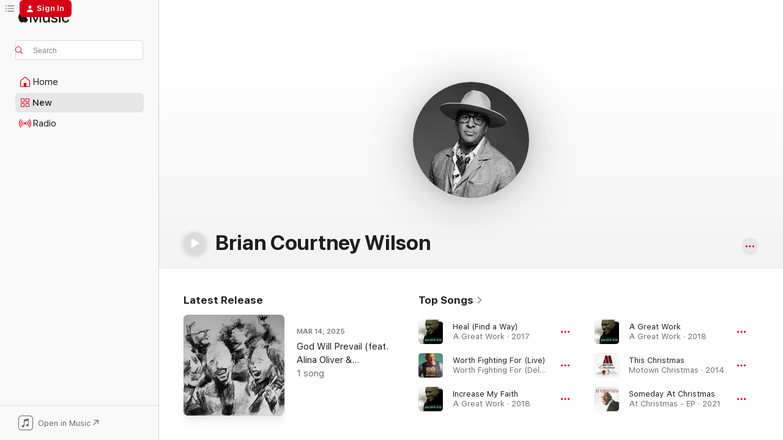

--- FILE ---
content_type: text/html
request_url: https://music.apple.com/us/artist/brian-courtney-wilson/279905093
body_size: 34547
content:
<!DOCTYPE html>
<html dir="ltr" lang="en-US">
    <head>
        <!-- prettier-ignore -->
        <meta charset="utf-8">
        <!-- prettier-ignore -->
        <meta http-equiv="X-UA-Compatible" content="IE=edge">
        <!-- prettier-ignore -->
        <meta
            name="viewport"
            content="width=device-width,initial-scale=1,interactive-widget=resizes-content"
        >
        <!-- prettier-ignore -->
        <meta name="applicable-device" content="pc,mobile">
        <!-- prettier-ignore -->
        <meta name="referrer" content="strict-origin">
        <!-- prettier-ignore -->
        <link
            rel="apple-touch-icon"
            sizes="180x180"
            href="/assets/favicon/favicon-180.png"
        >
        <!-- prettier-ignore -->
        <link
            rel="icon"
            type="image/png"
            sizes="32x32"
            href="/assets/favicon/favicon-32.png"
        >
        <!-- prettier-ignore -->
        <link
            rel="icon"
            type="image/png"
            sizes="16x16"
            href="/assets/favicon/favicon-16.png"
        >
        <!-- prettier-ignore -->
        <link
            rel="mask-icon"
            href="/assets/favicon/favicon.svg"
            color="#fa233b"
        >
        <!-- prettier-ignore -->
        <link rel="manifest" href="/manifest.json">

        <title>‎Brian Courtney Wilson - Apple Music</title><!-- HEAD_svelte-1cypuwr_START --><link rel="preconnect" href="//www.apple.com/wss/fonts" crossorigin="anonymous"><link rel="stylesheet" href="//www.apple.com/wss/fonts?families=SF+Pro,v4%7CSF+Pro+Icons,v1&amp;display=swap" type="text/css" referrerpolicy="strict-origin-when-cross-origin"><!-- HEAD_svelte-1cypuwr_END --><!-- HEAD_svelte-eg3hvx_START -->    <meta name="description" content="Listen to music by Brian Courtney Wilson on Apple Music. Find top songs and albums by Brian Courtney Wilson including Heal (Find a Way), Worth Fighting For (Live) and more."> <meta name="keywords" content="listen, Brian Courtney Wilson, music, songs, Gospel, apple music"> <link rel="canonical" href="https://music.apple.com/us/artist/brian-courtney-wilson/279905093">     <meta name="al:ios:app_store_id" content="1108187390"> <meta name="al:ios:app_name" content="Apple Music"> <meta name="apple:content_id" content="279905093"> <meta name="apple:title" content="Brian Courtney Wilson"> <meta name="apple:description" content="Listen to music by Brian Courtney Wilson on Apple Music. Find top songs and albums by Brian Courtney Wilson including Heal (Find a Way), Worth Fighting For (Live) and more.">   <meta property="og:title" content="Brian Courtney Wilson on Apple Music"> <meta property="og:description" content="Listen to music by Brian Courtney Wilson on Apple Music."> <meta property="og:site_name" content="Apple Music - Web Player"> <meta property="og:url" content="https://music.apple.com/us/artist/brian-courtney-wilson/279905093"> <meta property="og:image" content="https://is1-ssl.mzstatic.com/image/thumb/AMCArtistImages112/v4/84/30/7b/84307b3f-b3d0-c843-f8e1-8e204530ed8c/5182c99b-31d1-4ea4-99ad-2024ed8eccd4_file_cropped.png/1200x630cw.png"> <meta property="og:image:secure_url" content="https://is1-ssl.mzstatic.com/image/thumb/AMCArtistImages112/v4/84/30/7b/84307b3f-b3d0-c843-f8e1-8e204530ed8c/5182c99b-31d1-4ea4-99ad-2024ed8eccd4_file_cropped.png/1200x630cw.png"> <meta property="og:image:alt" content="Brian Courtney Wilson on Apple Music"> <meta property="og:image:width" content="1200"> <meta property="og:image:height" content="630"> <meta property="og:image:type" content="image/png"> <meta property="og:type" content="music.musician"> <meta property="og:locale" content="en_US">        <meta name="twitter:title" content="Brian Courtney Wilson on Apple Music"> <meta name="twitter:description" content="Listen to music by Brian Courtney Wilson on Apple Music."> <meta name="twitter:site" content="@AppleMusic"> <meta name="twitter:image" content="https://is1-ssl.mzstatic.com/image/thumb/AMCArtistImages112/v4/84/30/7b/84307b3f-b3d0-c843-f8e1-8e204530ed8c/5182c99b-31d1-4ea4-99ad-2024ed8eccd4_file_cropped.png/1200x630cw.png"> <meta name="twitter:image:alt" content="Brian Courtney Wilson on Apple Music"> <meta name="twitter:card" content="summary_large_image">       <!-- HTML_TAG_START -->
                <script id=schema:music-group type="application/ld+json">
                    {"@context":"http://schema.org","@type":"MusicGroup","name":"Brian Courtney Wilson","description":"Former pharmaceutical salesman Brian Courtney Wilson turned to contemporary Christian music in 2009 with \u003CI>Just Love\u003C/I>, sleek R&B-influenced gospel sung in a grainy tenor.","image":"https://is1-ssl.mzstatic.com/image/thumb/AMCArtistImages112/v4/84/30/7b/84307b3f-b3d0-c843-f8e1-8e204530ed8c/5182c99b-31d1-4ea4-99ad-2024ed8eccd4_file_cropped.png/486x486bb.png","genre":["Gospel"],"tracks":[{"@type":"MusicRecording","name":"Heal (Find a Way)","duration":"PT4M11S","url":"https://music.apple.com/us/song/heal-find-a-way/1440897525","offers":{"@type":"Offer","category":"free","price":0},"audio":{"@type":"AudioObject","potentialAction":{"@type":"ListenAction","expectsAcceptanceOf":{"@type":"Offer","category":"free"},"target":{"@type":"EntryPoint","actionPlatform":"https://music.apple.com/us/song/heal-find-a-way/1440897525"}},"name":"Heal (Find a Way)","contentUrl":"https://audio-ssl.itunes.apple.com/itunes-assets/AudioPreview126/v4/40/1f/ee/401fee24-5b23-2ed8-9df2-9229d59d6aeb/mzaf_3473761740479130656.plus.aac.ep.m4a","duration":"PT4M11S","uploadDate":"2017-01-01","thumbnailUrl":"https://is1-ssl.mzstatic.com/image/thumb/Music126/v4/93/91/66/939166b6-9f3c-d796-a987-01d7152e8e1c/18UMGIM05405.rgb.jpg/1200x630cw.png"}},{"@type":"MusicRecording","name":"Worth Fighting For (Live)","duration":"PT6M46S","url":"https://music.apple.com/us/song/worth-fighting-for-live/1443504064","offers":{"@type":"Offer","category":"free","price":0},"audio":{"@type":"AudioObject","potentialAction":{"@type":"ListenAction","expectsAcceptanceOf":{"@type":"Offer","category":"free"},"target":{"@type":"EntryPoint","actionPlatform":"https://music.apple.com/us/song/worth-fighting-for-live/1443504064"}},"name":"Worth Fighting For (Live)","contentUrl":"https://audio-ssl.itunes.apple.com/itunes-assets/AudioPreview115/v4/1b/9c/44/1b9c44a9-d451-0e0f-1ada-57d9799e11d4/mzaf_5041833957280323537.plus.aac.ep.m4a","duration":"PT6M46S","uploadDate":"2014-10-14","thumbnailUrl":"https://is1-ssl.mzstatic.com/image/thumb/Music114/v4/1b/63/6c/1b636cb3-ce0d-1f3d-7479-883e4b3ef4b5/00602547152671.rgb.jpg/1200x630cw.png"}},{"@type":"MusicRecording","name":"Increase My Faith","duration":"PT3M47S","url":"https://music.apple.com/us/song/increase-my-faith/1440897541","offers":{"@type":"Offer","category":"free","price":0},"audio":{"@type":"AudioObject","potentialAction":{"@type":"ListenAction","expectsAcceptanceOf":{"@type":"Offer","category":"free"},"target":{"@type":"EntryPoint","actionPlatform":"https://music.apple.com/us/song/increase-my-faith/1440897541"}},"name":"Increase My Faith","contentUrl":"https://audio-ssl.itunes.apple.com/itunes-assets/AudioPreview116/v4/96/d9/27/96d927f1-0cad-bdc7-05c4-1e05848ce202/mzaf_3010338850151960178.plus.aac.ep.m4a","duration":"PT3M47S","uploadDate":"2018-03-23","thumbnailUrl":"https://is1-ssl.mzstatic.com/image/thumb/Music126/v4/93/91/66/939166b6-9f3c-d796-a987-01d7152e8e1c/18UMGIM05405.rgb.jpg/1200x630cw.png"}},{"@type":"MusicRecording","name":"A Great Work","duration":"PT6M47S","url":"https://music.apple.com/us/song/a-great-work/1440897532","offers":{"@type":"Offer","category":"free","price":0},"audio":{"@type":"AudioObject","potentialAction":{"@type":"ListenAction","expectsAcceptanceOf":{"@type":"Offer","category":"free"},"target":{"@type":"EntryPoint","actionPlatform":"https://music.apple.com/us/song/a-great-work/1440897532"}},"name":"A Great Work","contentUrl":"https://audio-ssl.itunes.apple.com/itunes-assets/AudioPreview126/v4/68/07/3b/68073bc1-8d15-5434-a571-628b3ccb6228/mzaf_357665885084611590.plus.aac.ep.m4a","duration":"PT6M47S","uploadDate":"2018-01-19","thumbnailUrl":"https://is1-ssl.mzstatic.com/image/thumb/Music126/v4/93/91/66/939166b6-9f3c-d796-a987-01d7152e8e1c/18UMGIM05405.rgb.jpg/1200x630cw.png"}},{"@type":"MusicRecording","name":"This Christmas","duration":"PT4M39S","url":"https://music.apple.com/us/song/this-christmas/1440824917","offers":{"@type":"Offer","category":"free","price":0},"audio":{"@type":"AudioObject","potentialAction":{"@type":"ListenAction","expectsAcceptanceOf":{"@type":"Offer","category":"free"},"target":{"@type":"EntryPoint","actionPlatform":"https://music.apple.com/us/song/this-christmas/1440824917"}},"name":"This Christmas","contentUrl":"https://audio-ssl.itunes.apple.com/itunes-assets/AudioPreview115/v4/ee/de/11/eede11d8-8ec3-5daa-ec01-070ab2e16834/mzaf_7922149217014910692.plus.aac.ep.m4a","duration":"PT4M39S","uploadDate":"2014-09-30","thumbnailUrl":"https://is1-ssl.mzstatic.com/image/thumb/Music115/v4/95/5d/4e/955d4eae-6d9c-94c8-0851-fab77e409651/13UAAIM59577.rgb.jpg/1200x630cw.png"}},{"@type":"MusicRecording","name":"Someday At Christmas","duration":"PT3M20S","url":"https://music.apple.com/us/song/someday-at-christmas/1588325626","offers":{"@type":"Offer","category":"free","price":0},"audio":{"@type":"AudioObject","potentialAction":{"@type":"ListenAction","expectsAcceptanceOf":{"@type":"Offer","category":"free"},"target":{"@type":"EntryPoint","actionPlatform":"https://music.apple.com/us/song/someday-at-christmas/1588325626"}},"name":"Someday At Christmas","contentUrl":"https://audio-ssl.itunes.apple.com/itunes-assets/AudioPreview115/v4/a2/eb/fa/a2ebfaa6-92b5-1257-0ec7-1359c1f5973b/mzaf_11244674466281585603.plus.aac.ep.m4a","duration":"PT3M20S","uploadDate":"2021-10-15","thumbnailUrl":"https://is1-ssl.mzstatic.com/image/thumb/Music125/v4/ce/3e/33/ce3e332a-c09e-8394-6f02-2ef746deb659/21UM1IM18766.rgb.jpg/1200x630cw.png"}},{"@type":"MusicRecording","name":"Still","duration":"PT4M13S","url":"https://music.apple.com/us/song/still/1533657175","offers":{"@type":"Offer","category":"free","price":0},"audio":{"@type":"AudioObject","potentialAction":{"@type":"ListenAction","expectsAcceptanceOf":{"@type":"Offer","category":"free"},"target":{"@type":"EntryPoint","actionPlatform":"https://music.apple.com/us/song/still/1533657175"}},"name":"Still","contentUrl":"https://audio-ssl.itunes.apple.com/itunes-assets/AudioPreview221/v4/d0/ed/95/d0ed952e-21c1-d3ee-35dc-c069a8d34584/mzaf_17869102685818780510.plus.aac.ep.m4a","duration":"PT4M13S","uploadDate":"2020-10-16","thumbnailUrl":"https://is1-ssl.mzstatic.com/image/thumb/Music114/v4/9c/a5/cb/9ca5cb80-3f56-525c-0887-33f4e0d3816e/20UMGIM80462.rgb.jpg/1200x630cw.png"}},{"@type":"MusicRecording","name":"I'll Just Say Yes (Live)","duration":"PT6M59S","url":"https://music.apple.com/us/song/ill-just-say-yes-live/1443504236","offers":{"@type":"Offer","category":"free","price":0},"audio":{"@type":"AudioObject","potentialAction":{"@type":"ListenAction","expectsAcceptanceOf":{"@type":"Offer","category":"free"},"target":{"@type":"EntryPoint","actionPlatform":"https://music.apple.com/us/song/ill-just-say-yes-live/1443504236"}},"name":"I'll Just Say Yes (Live)","contentUrl":"https://audio-ssl.itunes.apple.com/itunes-assets/AudioPreview115/v4/8e/24/6c/8e246ce1-9429-7cf6-64cc-ea720fecbd1e/mzaf_6145408519248232755.plus.aac.ep.m4a","duration":"PT6M59S","uploadDate":"2015-01-06","thumbnailUrl":"https://is1-ssl.mzstatic.com/image/thumb/Music114/v4/1b/63/6c/1b636cb3-ce0d-1f3d-7479-883e4b3ef4b5/00602547152671.rgb.jpg/1200x630cw.png"}},{"@type":"MusicRecording","name":"All I Need","duration":"PT4M58S","url":"https://music.apple.com/us/song/all-i-need/1446743351","offers":{"@type":"Offer","category":"free","price":0},"audio":{"@type":"AudioObject","potentialAction":{"@type":"ListenAction","expectsAcceptanceOf":{"@type":"Offer","category":"free"},"target":{"@type":"EntryPoint","actionPlatform":"https://music.apple.com/us/song/all-i-need/1446743351"}},"name":"All I Need","contentUrl":"https://audio-ssl.itunes.apple.com/itunes-assets/AudioPreview125/v4/b5/20/3f/b5203fce-dce6-7377-cbf8-5860db2c6778/mzaf_8783527540597964411.plus.aac.ep.m4a","duration":"PT4M58S","uploadDate":"2008-05-13","thumbnailUrl":"https://is1-ssl.mzstatic.com/image/thumb/Music118/v4/1b/dc/2b/1bdc2b4c-d42f-2e25-38c3-1619569c2d8a/00602547135728.rgb.jpg/1200x630cw.png"}},{"@type":"MusicRecording","name":"Give Me a Star","duration":"PT4M35S","url":"https://music.apple.com/us/song/give-me-a-star/1437311337","offers":{"@type":"Offer","category":"free","price":0},"audio":{"@type":"AudioObject","potentialAction":{"@type":"ListenAction","expectsAcceptanceOf":{"@type":"Offer","category":"free"},"target":{"@type":"EntryPoint","actionPlatform":"https://music.apple.com/us/song/give-me-a-star/1437311337"}},"name":"Give Me a Star","contentUrl":"https://audio-ssl.itunes.apple.com/itunes-assets/AudioPreview115/v4/6b/00/c0/6b00c0c8-7b3d-fbd5-4054-3273931acfc1/mzaf_15720639984806380514.plus.aac.ep.m4a","duration":"PT4M35S","uploadDate":"2018-10-19","thumbnailUrl":"https://is1-ssl.mzstatic.com/image/thumb/Music125/v4/d0/cd/2f/d0cd2f35-7d18-4881-9fec-2f5ffab13a4d/18UMGIM52321.rgb.jpg/1200x630cw.png"}},{"@type":"MusicRecording","name":"God Will Prevail (feat. Alina Oliver & Common People)","duration":"PT4M24S","url":"https://music.apple.com/us/song/god-will-prevail-feat-alina-oliver-common-people/1798492290","offers":{"@type":"Offer","category":"free","price":0},"audio":{"@type":"AudioObject","potentialAction":{"@type":"ListenAction","expectsAcceptanceOf":{"@type":"Offer","category":"free"},"target":{"@type":"EntryPoint","actionPlatform":"https://music.apple.com/us/song/god-will-prevail-feat-alina-oliver-common-people/1798492290"}},"name":"God Will Prevail (feat. Alina Oliver & Common People)","contentUrl":"https://audio-ssl.itunes.apple.com/itunes-assets/AudioPreview211/v4/b3/b1/33/b3b13348-f7c3-a4b9-f3ea-00958bc9c010/mzaf_11922679184665703051.plus.aac.ep.m4a","duration":"PT4M24S","uploadDate":"2025-03-14","thumbnailUrl":"https://is1-ssl.mzstatic.com/image/thumb/Music211/v4/8d/30/6f/8d306ff5-85f0-8c04-7d25-01bb7c3833dc/0000768957387.png/1200x630cw.png"}},{"@type":"MusicRecording","name":"Won't Let Go (feat. The Soul Seekers)","duration":"PT4M12S","url":"https://music.apple.com/us/song/wont-let-go-feat-the-soul-seekers/1440897424","offers":{"@type":"Offer","category":"free","price":0},"audio":{"@type":"AudioObject","potentialAction":{"@type":"ListenAction","expectsAcceptanceOf":{"@type":"Offer","category":"free"},"target":{"@type":"EntryPoint","actionPlatform":"https://music.apple.com/us/song/wont-let-go-feat-the-soul-seekers/1440897424"}},"name":"Won't Let Go (feat. The Soul Seekers)","contentUrl":"https://audio-ssl.itunes.apple.com/itunes-assets/AudioPreview116/v4/63/6c/a1/636ca1e7-3f7b-b35c-622b-602abdd0f5a7/mzaf_4691841135577480759.plus.aac.ep.m4a","duration":"PT4M12S","uploadDate":"2018-03-23","thumbnailUrl":"https://is1-ssl.mzstatic.com/image/thumb/Music126/v4/93/91/66/939166b6-9f3c-d796-a987-01d7152e8e1c/18UMGIM05405.rgb.jpg/1200x630cw.png"}},{"@type":"MusicRecording","name":"Already Here","duration":"PT5M32S","url":"https://music.apple.com/us/song/already-here/1446743187","offers":{"@type":"Offer","category":"free","price":0},"audio":{"@type":"AudioObject","potentialAction":{"@type":"ListenAction","expectsAcceptanceOf":{"@type":"Offer","category":"free"},"target":{"@type":"EntryPoint","actionPlatform":"https://music.apple.com/us/song/already-here/1446743187"}},"name":"Already Here","contentUrl":"https://audio-ssl.itunes.apple.com/itunes-assets/AudioPreview115/v4/71/87/e7/7187e7ac-150f-e980-3cd2-d684baadad3d/mzaf_10779899521326494734.plus.aac.ep.m4a","duration":"PT5M32S","uploadDate":"2009-03-31","thumbnailUrl":"https://is1-ssl.mzstatic.com/image/thumb/Music118/v4/1b/dc/2b/1bdc2b4c-d42f-2e25-38c3-1619569c2d8a/00602547135728.rgb.jpg/1200x630cw.png"}},{"@type":"MusicRecording","name":"Every Blessing (Live)","duration":"PT5M","url":"https://music.apple.com/us/song/every-blessing-live/1644755418","offers":{"@type":"Offer","category":"free","price":0},"audio":{"@type":"AudioObject","potentialAction":{"@type":"ListenAction","expectsAcceptanceOf":{"@type":"Offer","category":"free"},"target":{"@type":"EntryPoint","actionPlatform":"https://music.apple.com/us/song/every-blessing-live/1644755418"}},"name":"Every Blessing (Live)","contentUrl":"https://audio-ssl.itunes.apple.com/itunes-assets/AudioPreview112/v4/1b/42/75/1b42751c-5571-4484-90f2-dad16e762f16/mzaf_3046084087589816012.plus.aac.ep.m4a","duration":"PT5M","uploadDate":"2022-10-28","thumbnailUrl":"https://is1-ssl.mzstatic.com/image/thumb/Music122/v4/bc/da/ba/bcdaba17-94f4-f786-aafc-8bdc46dedbd6/22UM1IM01796.rgb.jpg/1200x630cw.png"}},{"@type":"MusicRecording","name":"Fear Is Not Welcome","duration":"PT4M16S","url":"https://music.apple.com/us/song/fear-is-not-welcome/1533657179","offers":{"@type":"Offer","category":"free","price":0},"audio":{"@type":"AudioObject","potentialAction":{"@type":"ListenAction","expectsAcceptanceOf":{"@type":"Offer","category":"free"},"target":{"@type":"EntryPoint","actionPlatform":"https://music.apple.com/us/song/fear-is-not-welcome/1533657179"}},"name":"Fear Is Not Welcome","contentUrl":"https://audio-ssl.itunes.apple.com/itunes-assets/AudioPreview221/v4/f5/ce/57/f5ce57e2-9085-34b0-bac4-c6070790fd8d/mzaf_9953007485540400425.plus.aac.ep.m4a","duration":"PT4M16S","uploadDate":"2020-10-16","thumbnailUrl":"https://is1-ssl.mzstatic.com/image/thumb/Music114/v4/9c/a5/cb/9ca5cb80-3f56-525c-0887-33f4e0d3816e/20UMGIM80462.rgb.jpg/1200x630cw.png"}},{"@type":"MusicRecording","name":"Be Real Black For Me (feat. Ledisi)","duration":"PT3M54S","url":"https://music.apple.com/us/song/be-real-black-for-me-feat-ledisi/1573503120","offers":{"@type":"Offer","category":"free","price":0},"audio":{"@type":"AudioObject","potentialAction":{"@type":"ListenAction","expectsAcceptanceOf":{"@type":"Offer","category":"free"},"target":{"@type":"EntryPoint","actionPlatform":"https://music.apple.com/us/song/be-real-black-for-me-feat-ledisi/1573503120"}},"name":"Be Real Black For Me (feat. Ledisi)","contentUrl":"https://audio-ssl.itunes.apple.com/itunes-assets/AudioPreview116/v4/0f/7e/e0/0f7ee09c-e75a-d5c4-73c6-9631a88df480/mzaf_17047856368266893768.plus.aac.ep.m4a","duration":"PT3M54S","uploadDate":"2021-06-18","thumbnailUrl":"https://is1-ssl.mzstatic.com/image/thumb/Music115/v4/cf/77/ea/cf77eaf6-5894-6787-d689-1b90f5a88990/21UMGIM38751.rgb.jpg/1200x630cw.png"}},{"@type":"MusicRecording","name":"L.R.F. (Move That Over) [feat. Travis Greene, Anthony Brown, & Brian Courtney Wilson]","duration":"PT4M28S","url":"https://music.apple.com/us/song/l-r-f-move-that-over-feat-travis-greene-anthony/1334222270","offers":{"@type":"Offer","category":"free","price":0},"audio":{"@type":"AudioObject","potentialAction":{"@type":"ListenAction","expectsAcceptanceOf":{"@type":"Offer","category":"free"},"target":{"@type":"EntryPoint","actionPlatform":"https://music.apple.com/us/song/l-r-f-move-that-over-feat-travis-greene-anthony/1334222270"}},"name":"L.R.F. (Move That Over) [feat. Travis Greene, Anthony Brown, & Brian Courtney Wilson]","contentUrl":"https://audio-ssl.itunes.apple.com/itunes-assets/AudioPreview125/v4/47/cb/70/47cb7006-5700-3e8a-3788-65fb2f4d645a/mzaf_13156232604772967311.plus.aac.ep.m4a","duration":"PT4M28S","uploadDate":"2018-03-09","thumbnailUrl":"https://is1-ssl.mzstatic.com/image/thumb/Music114/v4/35/76/5a/35765ae4-a0a9-98d4-9310-de5dea345372/099923882923.jpg/1200x630cw.png"}},{"@type":"MusicRecording","name":"Almighty God","duration":"PT5M31S","url":"https://music.apple.com/us/song/almighty-god/1446743354","offers":{"@type":"Offer","category":"free","price":0},"audio":{"@type":"AudioObject","potentialAction":{"@type":"ListenAction","expectsAcceptanceOf":{"@type":"Offer","category":"free"},"target":{"@type":"EntryPoint","actionPlatform":"https://music.apple.com/us/song/almighty-god/1446743354"}},"name":"Almighty God","contentUrl":"https://audio-ssl.itunes.apple.com/itunes-assets/AudioPreview115/v4/ce/fb/05/cefb057d-08d2-0883-5077-c5c065ac3612/mzaf_15220561891717187010.plus.aac.ep.m4a","duration":"PT5M31S","uploadDate":"2009-06-02","thumbnailUrl":"https://is1-ssl.mzstatic.com/image/thumb/Music118/v4/1b/dc/2b/1bdc2b4c-d42f-2e25-38c3-1619569c2d8a/00602547135728.rgb.jpg/1200x630cw.png"}},{"@type":"MusicRecording","name":"Our Father Is Kind","duration":"PT4M16S","url":"https://music.apple.com/us/song/our-father-is-kind/1440897414","offers":{"@type":"Offer","category":"free","price":0},"audio":{"@type":"AudioObject","potentialAction":{"@type":"ListenAction","expectsAcceptanceOf":{"@type":"Offer","category":"free"},"target":{"@type":"EntryPoint","actionPlatform":"https://music.apple.com/us/song/our-father-is-kind/1440897414"}},"name":"Our Father Is Kind","contentUrl":"https://audio-ssl.itunes.apple.com/itunes-assets/AudioPreview126/v4/04/fc/9d/04fc9d0d-ff58-00ac-f67d-e804b5704189/mzaf_4907784168757395044.plus.aac.ep.m4a","duration":"PT4M16S","uploadDate":"2018-03-23","thumbnailUrl":"https://is1-ssl.mzstatic.com/image/thumb/Music126/v4/93/91/66/939166b6-9f3c-d796-a987-01d7152e8e1c/18UMGIM05405.rgb.jpg/1200x630cw.png"}},{"@type":"MusicRecording","name":"You Make Me Rich","duration":"PT3M41S","url":"https://music.apple.com/us/song/you-make-me-rich/1440897264","offers":{"@type":"Offer","category":"free","price":0},"audio":{"@type":"AudioObject","potentialAction":{"@type":"ListenAction","expectsAcceptanceOf":{"@type":"Offer","category":"free"},"target":{"@type":"EntryPoint","actionPlatform":"https://music.apple.com/us/song/you-make-me-rich/1440897264"}},"name":"You Make Me Rich","contentUrl":"https://audio-ssl.itunes.apple.com/itunes-assets/AudioPreview126/v4/e7/7d/1b/e77d1b6c-7f95-d95d-e39d-5472fc4f29ff/mzaf_9836611070936405950.plus.aac.ep.m4a","duration":"PT3M41S","uploadDate":"2018-03-23","thumbnailUrl":"https://is1-ssl.mzstatic.com/image/thumb/Music126/v4/93/91/66/939166b6-9f3c-d796-a987-01d7152e8e1c/18UMGIM05405.rgb.jpg/1200x630cw.png"}},{"@type":"MusicRecording","name":"The Christmas Song (Chestnuts Roasting On An Open Fire)","duration":"PT3M44S","url":"https://music.apple.com/us/song/the-christmas-song-chestnuts-roasting-on-an-open-fire/1588325631","offers":{"@type":"Offer","category":"free","price":0},"audio":{"@type":"AudioObject","potentialAction":{"@type":"ListenAction","expectsAcceptanceOf":{"@type":"Offer","category":"free"},"target":{"@type":"EntryPoint","actionPlatform":"https://music.apple.com/us/song/the-christmas-song-chestnuts-roasting-on-an-open-fire/1588325631"}},"name":"The Christmas Song (Chestnuts Roasting On An Open Fire)","contentUrl":"https://audio-ssl.itunes.apple.com/itunes-assets/AudioPreview115/v4/48/20/ba/4820ba8f-615d-b494-0022-85a17d3ee840/mzaf_12040240279499384879.plus.aac.ep.m4a","duration":"PT3M44S","uploadDate":"2021-10-15","thumbnailUrl":"https://is1-ssl.mzstatic.com/image/thumb/Music125/v4/ce/3e/33/ce3e332a-c09e-8394-6f02-2ef746deb659/21UM1IM18766.rgb.jpg/1200x630cw.png"}},{"@type":"MusicRecording","name":"Inner City Blues (Make Me Wanna Holler)","duration":"PT4M22S","url":"https://music.apple.com/us/song/inner-city-blues-make-me-wanna-holler/1573503096","offers":{"@type":"Offer","category":"free","price":0},"audio":{"@type":"AudioObject","potentialAction":{"@type":"ListenAction","expectsAcceptanceOf":{"@type":"Offer","category":"free"},"target":{"@type":"EntryPoint","actionPlatform":"https://music.apple.com/us/song/inner-city-blues-make-me-wanna-holler/1573503096"}},"name":"Inner City Blues (Make Me Wanna Holler)","contentUrl":"https://audio-ssl.itunes.apple.com/itunes-assets/AudioPreview126/v4/bf/1f/c7/bf1fc752-71fc-7473-7299-e9455da74716/mzaf_16315323996479250647.plus.aac.ep.m4a","duration":"PT4M22S","uploadDate":"2019-08-16","thumbnailUrl":"https://is1-ssl.mzstatic.com/image/thumb/Music115/v4/cf/77/ea/cf77eaf6-5894-6787-d689-1b90f5a88990/21UMGIM38751.rgb.jpg/1200x630cw.png"}},{"@type":"MusicRecording","name":"Grace (feat. Brian Courtney Wilson)","duration":"PT5M57S","url":"https://music.apple.com/us/song/grace-feat-brian-courtney-wilson/644395978","offers":{"@type":"Offer","category":"free","price":0},"audio":{"@type":"AudioObject","potentialAction":{"@type":"ListenAction","expectsAcceptanceOf":{"@type":"Offer","category":"free"},"target":{"@type":"EntryPoint","actionPlatform":"https://music.apple.com/us/song/grace-feat-brian-courtney-wilson/644395978"}},"name":"Grace (feat. Brian Courtney Wilson)","contentUrl":"https://audio-ssl.itunes.apple.com/itunes-assets/AudioPreview115/v4/8a/23/4b/8a234b17-4bf0-abd8-3f8e-529c08188eff/mzaf_3303598714155343471.plus.aac.ep.m4a","duration":"PT5M57S","uploadDate":"2013-06-11","thumbnailUrl":"https://is1-ssl.mzstatic.com/image/thumb/Music114/v4/14/f8/7a/14f87ad5-9b7e-783a-2d01-718d250b029f/886443364004.jpg/1200x630cw.png"}},{"@type":"MusicRecording","name":"Always Peace (Radio Edit)","duration":"PT3M44S","url":"https://music.apple.com/us/song/always-peace-radio-edit/1636988524","offers":{"@type":"Offer","category":"free","price":0},"audio":{"@type":"AudioObject","potentialAction":{"@type":"ListenAction","expectsAcceptanceOf":{"@type":"Offer","category":"free"},"target":{"@type":"EntryPoint","actionPlatform":"https://music.apple.com/us/song/always-peace-radio-edit/1636988524"}},"name":"Always Peace (Radio Edit)","contentUrl":"https://audio-ssl.itunes.apple.com/itunes-assets/AudioPreview112/v4/f9/c2/1e/f9c21e4f-393a-1d8b-0894-15a96a9cee99/mzaf_2632977964764357371.plus.aac.ep.m4a","duration":"PT3M44S","uploadDate":"2022-08-12","thumbnailUrl":"https://is1-ssl.mzstatic.com/image/thumb/Music122/v4/ab/d2/52/abd252fc-20ea-aa74-368b-bb3844b9d23b/22UMGIM79993.rgb.jpg/1200x630cw.png"}}],"albums":[{"@type":"MusicAlbum","image":"https://is1-ssl.mzstatic.com/image/thumb/Music115/v4/cf/77/ea/cf77eaf6-5894-6787-d689-1b90f5a88990/21UMGIM38751.rgb.jpg/486x486bb.png","url":"https://music.apple.com/us/album/still-deluxe/1573502907","name":"Still (Deluxe)","byArtist":{"@type":"MusicGroup","url":"https://music.apple.com/us/artist/brian-courtney-wilson/279905093","name":"Brian Courtney Wilson"}},{"@type":"MusicAlbum","image":"https://is1-ssl.mzstatic.com/image/thumb/Music126/v4/93/91/66/939166b6-9f3c-d796-a987-01d7152e8e1c/18UMGIM05405.rgb.jpg/486x486bb.png","url":"https://music.apple.com/us/album/a-great-work/1440897162","name":"A Great Work","byArtist":{"@type":"MusicGroup","url":"https://music.apple.com/us/artist/brian-courtney-wilson/279905093","name":"Brian Courtney Wilson"}},{"@type":"MusicAlbum","image":"https://is1-ssl.mzstatic.com/image/thumb/Music118/v4/94/a3/05/94a3057d-dff0-c717-f319-2b3f5504a6a5/00602547135742.rgb.jpg/486x486bb.png","url":"https://music.apple.com/us/album/so-proud/1444127812","name":"So Proud","byArtist":{"@type":"MusicGroup","url":"https://music.apple.com/us/artist/brian-courtney-wilson/279905093","name":"Brian Courtney Wilson"}}],"url":"https://music.apple.com/us/artist/brian-courtney-wilson/279905093","potentialAction":{"@type":"ListenAction","expectsAcceptanceOf":{"@type":"Offer","category":"free"},"target":{"@type":"EntryPoint","actionPlatform":"https://music.apple.com/us/artist/brian-courtney-wilson/279905093"}}}
                </script>
                <!-- HTML_TAG_END -->    <!-- HEAD_svelte-eg3hvx_END -->
      <script type="module" crossorigin src="/assets/index~8a6f659a1b.js"></script>
      <link rel="stylesheet" href="/assets/index~99bed3cf08.css">
      <script type="module">import.meta.url;import("_").catch(()=>1);async function* g(){};window.__vite_is_modern_browser=true;</script>
      <script type="module">!function(){if(window.__vite_is_modern_browser)return;console.warn("vite: loading legacy chunks, syntax error above and the same error below should be ignored");var e=document.getElementById("vite-legacy-polyfill"),n=document.createElement("script");n.src=e.src,n.onload=function(){System.import(document.getElementById('vite-legacy-entry').getAttribute('data-src'))},document.body.appendChild(n)}();</script>
    </head>
    <body>
        <script src="/assets/focus-visible/focus-visible.min.js"></script>
        
        <script
            async
            src="/includes/js-cdn/musickit/v3/amp/musickit.js"
        ></script>
        <script
            type="module"
            async
            src="/includes/js-cdn/musickit/v3/components/musickit-components/musickit-components.esm.js"
        ></script>
        <script
            nomodule
            async
            src="/includes/js-cdn/musickit/v3/components/musickit-components/musickit-components.js"
        ></script>
        <svg style="display: none" xmlns="http://www.w3.org/2000/svg">
            <symbol id="play-circle-fill" viewBox="0 0 60 60">
                <path
                    class="icon-circle-fill__circle"
                    fill="var(--iconCircleFillBG, transparent)"
                    d="M30 60c16.411 0 30-13.617 30-30C60 13.588 46.382 0 29.971 0 13.588 0 .001 13.588.001 30c0 16.383 13.617 30 30 30Z"
                />
                <path
                    fill="var(--iconFillArrow, var(--keyColor, black))"
                    d="M24.411 41.853c-1.41.853-3.028.177-3.028-1.294V19.47c0-1.44 1.735-2.058 3.028-1.294l17.265 10.235a1.89 1.89 0 0 1 0 3.265L24.411 41.853Z"
                />
            </symbol>
        </svg>
        <div class="body-container">
              <div class="app-container svelte-t3vj1e" data-testid="app-container">   <div class="header svelte-rjjbqs" data-testid="header"><nav data-testid="navigation" class="navigation svelte-13li0vp"><div class="navigation__header svelte-13li0vp"><div data-testid="logo" class="logo svelte-1o7dz8w"> <a aria-label="Apple Music" role="img" href="https://music.apple.com/us/home" class="svelte-1o7dz8w"><svg height="20" viewBox="0 0 83 20" width="83" xmlns="http://www.w3.org/2000/svg" class="logo" aria-hidden="true"><path d="M34.752 19.746V6.243h-.088l-5.433 13.503h-2.074L21.711 6.243h-.087v13.503h-2.548V1.399h3.235l5.833 14.621h.1l5.82-14.62h3.248v18.347h-2.56zm16.649 0h-2.586v-2.263h-.062c-.725 1.602-2.061 2.504-4.072 2.504-2.86 0-4.61-1.894-4.61-4.958V6.37h2.698v8.125c0 2.034.95 3.127 2.81 3.127 1.95 0 3.124-1.373 3.124-3.458V6.37H51.4v13.376zm7.394-13.618c3.06 0 5.046 1.73 5.134 4.196h-2.536c-.15-1.296-1.087-2.11-2.598-2.11-1.462 0-2.436.724-2.436 1.793 0 .839.6 1.41 2.023 1.741l2.136.496c2.686.636 3.71 1.704 3.71 3.636 0 2.442-2.236 4.12-5.333 4.12-3.285 0-5.26-1.64-5.509-4.183h2.673c.25 1.398 1.187 2.085 2.836 2.085 1.623 0 2.623-.687 2.623-1.78 0-.865-.487-1.373-1.924-1.704l-2.136-.508c-2.498-.585-3.735-1.806-3.735-3.75 0-2.391 2.049-4.032 5.072-4.032zM66.1 2.836c0-.878.7-1.577 1.561-1.577.862 0 1.55.7 1.55 1.577 0 .864-.688 1.576-1.55 1.576a1.573 1.573 0 0 1-1.56-1.576zm.212 3.534h2.698v13.376h-2.698zm14.089 4.603c-.275-1.424-1.324-2.556-3.085-2.556-2.086 0-3.46 1.767-3.46 4.64 0 2.938 1.386 4.642 3.485 4.642 1.66 0 2.748-.928 3.06-2.48H83C82.713 18.067 80.477 20 77.317 20c-3.76 0-6.208-2.62-6.208-6.942 0-4.247 2.448-6.93 6.183-6.93 3.385 0 5.446 2.213 5.683 4.845h-2.573zM10.824 3.189c-.698.834-1.805 1.496-2.913 1.398-.145-1.128.41-2.33 1.036-3.065C9.644.662 10.848.05 11.835 0c.121 1.178-.336 2.33-1.01 3.19zm.999 1.619c.624.049 2.425.244 3.578 1.98-.096.074-2.137 1.272-2.113 3.79.024 3.01 2.593 4.012 2.617 4.037-.024.074-.407 1.419-1.344 2.812-.817 1.224-1.657 2.422-3.002 2.447-1.297.024-1.73-.783-3.218-.783-1.489 0-1.97.758-3.194.807-1.297.048-2.28-1.297-3.097-2.52C.368 14.908-.904 10.408.825 7.375c.84-1.516 2.377-2.47 4.034-2.495 1.273-.023 2.45.857 3.218.857.769 0 2.137-1.027 3.746-.93z"></path></svg></a>   </div> <div class="search-input-wrapper svelte-nrtdem" data-testid="search-input"><div data-testid="amp-search-input" aria-controls="search-suggestions" aria-expanded="false" aria-haspopup="listbox" aria-owns="search-suggestions" class="search-input-container svelte-rg26q6" tabindex="-1" role=""><div class="flex-container svelte-rg26q6"><form id="search-input-form" class="svelte-rg26q6"><svg height="16" width="16" viewBox="0 0 16 16" class="search-svg" aria-hidden="true"><path d="M11.87 10.835c.018.015.035.03.051.047l3.864 3.863a.735.735 0 1 1-1.04 1.04l-3.863-3.864a.744.744 0 0 1-.047-.051 6.667 6.667 0 1 1 1.035-1.035zM6.667 12a5.333 5.333 0 1 0 0-10.667 5.333 5.333 0 0 0 0 10.667z"></path></svg> <input aria-autocomplete="list" aria-multiline="false" aria-controls="search-suggestions" aria-label="Search" placeholder="Search" spellcheck="false" autocomplete="off" autocorrect="off" autocapitalize="off" type="text" inputmode="search" class="search-input__text-field svelte-rg26q6" data-testid="search-input__text-field"></form> </div> <div data-testid="search-scope-bar"></div>   </div> </div></div> <div data-testid="navigation-content" class="navigation__content svelte-13li0vp" id="navigation" aria-hidden="false"><div class="navigation__scrollable-container svelte-13li0vp"><div data-testid="navigation-items-primary" class="navigation-items navigation-items--primary svelte-ng61m8"> <ul class="navigation-items__list svelte-ng61m8">  <li class="navigation-item navigation-item__home svelte-1a5yt87" aria-selected="false" data-testid="navigation-item"> <a href="https://music.apple.com/us/home" class="navigation-item__link svelte-1a5yt87" role="button" data-testid="home" aria-pressed="false"><div class="navigation-item__content svelte-zhx7t9"> <span class="navigation-item__icon svelte-zhx7t9"> <svg width="24" height="24" viewBox="0 0 24 24" xmlns="http://www.w3.org/2000/svg" aria-hidden="true"><path d="M5.93 20.16a1.94 1.94 0 0 1-1.43-.502c-.334-.335-.502-.794-.502-1.393v-7.142c0-.362.062-.688.177-.953.123-.264.326-.529.6-.75l6.145-5.157c.176-.141.344-.247.52-.318.176-.07.362-.105.564-.105.194 0 .388.035.565.105.176.07.352.177.52.318l6.146 5.158c.273.23.467.476.59.75.124.264.177.59.177.96v7.134c0 .59-.159 1.058-.503 1.393-.335.335-.811.503-1.428.503H5.929Zm12.14-1.172c.221 0 .406-.07.547-.212a.688.688 0 0 0 .22-.511v-7.142c0-.177-.026-.344-.087-.459a.97.97 0 0 0-.265-.353l-6.154-5.149a.756.756 0 0 0-.177-.115.37.37 0 0 0-.15-.035.37.37 0 0 0-.158.035l-.177.115-6.145 5.15a.982.982 0 0 0-.274.352 1.13 1.13 0 0 0-.088.468v7.133c0 .203.08.379.23.511a.744.744 0 0 0 .546.212h12.133Zm-8.323-4.7c0-.176.062-.326.177-.432a.6.6 0 0 1 .423-.159h3.315c.176 0 .326.053.432.16s.159.255.159.431v4.973H9.756v-4.973Z"></path></svg> </span> <span class="navigation-item__label svelte-zhx7t9"> Home </span> </div></a>  </li>  <li class="navigation-item navigation-item__new svelte-1a5yt87" aria-selected="false" data-testid="navigation-item"> <a href="https://music.apple.com/us/new" class="navigation-item__link svelte-1a5yt87" role="button" data-testid="new" aria-pressed="false"><div class="navigation-item__content svelte-zhx7t9"> <span class="navigation-item__icon svelte-zhx7t9"> <svg height="24" viewBox="0 0 24 24" width="24" aria-hidden="true"><path d="M9.92 11.354c.966 0 1.453-.487 1.453-1.49v-3.4c0-1.004-.487-1.483-1.453-1.483H6.452C5.487 4.981 5 5.46 5 6.464v3.4c0 1.003.487 1.49 1.452 1.49zm7.628 0c.965 0 1.452-.487 1.452-1.49v-3.4c0-1.004-.487-1.483-1.452-1.483h-3.46c-.974 0-1.46.479-1.46 1.483v3.4c0 1.003.486 1.49 1.46 1.49zm-7.65-1.073h-3.43c-.266 0-.396-.137-.396-.418v-3.4c0-.273.13-.41.396-.41h3.43c.265 0 .402.137.402.41v3.4c0 .281-.137.418-.403.418zm7.634 0h-3.43c-.273 0-.402-.137-.402-.418v-3.4c0-.273.129-.41.403-.41h3.43c.265 0 .395.137.395.41v3.4c0 .281-.13.418-.396.418zm-7.612 8.7c.966 0 1.453-.48 1.453-1.483v-3.407c0-.996-.487-1.483-1.453-1.483H6.452c-.965 0-1.452.487-1.452 1.483v3.407c0 1.004.487 1.483 1.452 1.483zm7.628 0c.965 0 1.452-.48 1.452-1.483v-3.407c0-.996-.487-1.483-1.452-1.483h-3.46c-.974 0-1.46.487-1.46 1.483v3.407c0 1.004.486 1.483 1.46 1.483zm-7.65-1.072h-3.43c-.266 0-.396-.137-.396-.41v-3.4c0-.282.13-.418.396-.418h3.43c.265 0 .402.136.402.418v3.4c0 .273-.137.41-.403.41zm7.634 0h-3.43c-.273 0-.402-.137-.402-.41v-3.4c0-.282.129-.418.403-.418h3.43c.265 0 .395.136.395.418v3.4c0 .273-.13.41-.396.41z" fill-opacity=".95"></path></svg> </span> <span class="navigation-item__label svelte-zhx7t9"> New </span> </div></a>  </li>  <li class="navigation-item navigation-item__radio svelte-1a5yt87" aria-selected="false" data-testid="navigation-item"> <a href="https://music.apple.com/us/radio" class="navigation-item__link svelte-1a5yt87" role="button" data-testid="radio" aria-pressed="false"><div class="navigation-item__content svelte-zhx7t9"> <span class="navigation-item__icon svelte-zhx7t9"> <svg width="24" height="24" viewBox="0 0 24 24" xmlns="http://www.w3.org/2000/svg" aria-hidden="true"><path d="M19.359 18.57C21.033 16.818 22 14.461 22 11.89s-.967-4.93-2.641-6.68c-.276-.292-.653-.26-.868-.023-.222.246-.176.591.085.868 1.466 1.535 2.272 3.593 2.272 5.835 0 2.241-.806 4.3-2.272 5.835-.261.268-.307.621-.085.86.215.245.592.276.868-.016zm-13.85.014c.222-.238.176-.59-.085-.86-1.474-1.535-2.272-3.593-2.272-5.834 0-2.242.798-4.3 2.272-5.835.261-.277.307-.622.085-.868-.215-.238-.592-.269-.868.023C2.967 6.96 2 9.318 2 11.89s.967 4.929 2.641 6.68c.276.29.653.26.868.014zm1.957-1.873c.223-.253.162-.583-.1-.867-.951-1.068-1.473-2.45-1.473-3.954 0-1.505.522-2.887 1.474-3.954.26-.284.322-.614.1-.876-.23-.26-.622-.26-.891.039-1.175 1.274-1.827 2.963-1.827 4.79 0 1.82.652 3.517 1.827 4.784.269.3.66.307.89.038zm9.958-.038c1.175-1.267 1.827-2.964 1.827-4.783 0-1.828-.652-3.517-1.827-4.791-.269-.3-.66-.3-.89-.039-.23.262-.162.592.092.876.96 1.067 1.481 2.449 1.481 3.954 0 1.504-.522 2.886-1.481 3.954-.254.284-.323.614-.092.867.23.269.621.261.89-.038zm-8.061-1.966c.23-.26.13-.568-.092-.883-.415-.522-.63-1.197-.63-1.934 0-.737.215-1.413.63-1.943.222-.307.322-.614.092-.875s-.653-.261-.906.054a4.385 4.385 0 0 0-.968 2.764 4.38 4.38 0 0 0 .968 2.756c.253.322.675.322.906.061zm6.18-.061a4.38 4.38 0 0 0 .968-2.756 4.385 4.385 0 0 0-.968-2.764c-.253-.315-.675-.315-.906-.054-.23.261-.138.568.092.875.415.53.63 1.206.63 1.943 0 .737-.215 1.412-.63 1.934-.23.315-.322.622-.092.883s.653.261.906-.061zm-3.547-.967c.96 0 1.789-.814 1.789-1.797s-.83-1.789-1.789-1.789c-.96 0-1.781.806-1.781 1.789 0 .983.821 1.797 1.781 1.797z"></path></svg> </span> <span class="navigation-item__label svelte-zhx7t9"> Radio </span> </div></a>  </li>  <li class="navigation-item navigation-item__search svelte-1a5yt87" aria-selected="false" data-testid="navigation-item"> <a href="https://music.apple.com/us/search" class="navigation-item__link svelte-1a5yt87" role="button" data-testid="search" aria-pressed="false"><div class="navigation-item__content svelte-zhx7t9"> <span class="navigation-item__icon svelte-zhx7t9"> <svg height="24" viewBox="0 0 24 24" width="24" aria-hidden="true"><path d="M17.979 18.553c.476 0 .813-.366.813-.835a.807.807 0 0 0-.235-.586l-3.45-3.457a5.61 5.61 0 0 0 1.158-3.413c0-3.098-2.535-5.633-5.633-5.633C7.542 4.63 5 7.156 5 10.262c0 3.098 2.534 5.632 5.632 5.632a5.614 5.614 0 0 0 3.274-1.055l3.472 3.472a.835.835 0 0 0 .6.242zm-7.347-3.875c-2.417 0-4.416-2-4.416-4.416 0-2.417 2-4.417 4.416-4.417 2.417 0 4.417 2 4.417 4.417s-2 4.416-4.417 4.416z" fill-opacity=".95"></path></svg> </span> <span class="navigation-item__label svelte-zhx7t9"> Search </span> </div></a>  </li></ul> </div>   </div> <div class="navigation__native-cta"><div slot="native-cta"><div data-testid="native-cta" class="native-cta svelte-6xh86f  native-cta--authenticated"><button class="native-cta__button svelte-6xh86f" data-testid="native-cta-button"><span class="native-cta__app-icon svelte-6xh86f"><svg width="24" height="24" xmlns="http://www.w3.org/2000/svg" xml:space="preserve" style="fill-rule:evenodd;clip-rule:evenodd;stroke-linejoin:round;stroke-miterlimit:2" viewBox="0 0 24 24" slot="app-icon" aria-hidden="true"><path d="M22.567 1.496C21.448.393 19.956.045 17.293.045H6.566c-2.508 0-4.028.376-5.12 1.465C.344 2.601 0 4.09 0 6.611v10.727c0 2.695.33 4.18 1.432 5.257 1.106 1.103 2.595 1.45 5.275 1.45h10.586c2.663 0 4.169-.347 5.274-1.45C23.656 21.504 24 20.033 24 17.338V6.752c0-2.694-.344-4.179-1.433-5.256Zm.411 4.9v11.299c0 1.898-.338 3.286-1.188 4.137-.851.864-2.256 1.191-4.141 1.191H6.35c-1.884 0-3.303-.341-4.154-1.191-.85-.851-1.174-2.239-1.174-4.137V6.54c0-2.014.324-3.445 1.16-4.295.851-.864 2.312-1.177 4.313-1.177h11.154c1.885 0 3.29.341 4.141 1.191.864.85 1.188 2.239 1.188 4.137Z" style="fill-rule:nonzero"></path><path d="M7.413 19.255c.987 0 2.48-.728 2.48-2.672v-6.385c0-.35.063-.428.378-.494l5.298-1.095c.351-.067.534.025.534.333l.035 4.286c0 .337-.182.586-.53.652l-1.014.228c-1.361.3-2.007.923-2.007 1.937 0 1.017.79 1.748 1.926 1.748.986 0 2.444-.679 2.444-2.64V5.654c0-.636-.279-.821-1.016-.66L9.646 6.298c-.448.091-.674.329-.674.699l.035 7.697c0 .336-.148.546-.446.613l-1.067.21c-1.329.266-1.986.93-1.986 1.993 0 1.017.786 1.745 1.905 1.745Z" style="fill-rule:nonzero"></path></svg></span> <span class="native-cta__label svelte-6xh86f">Open in Music</span> <span class="native-cta__arrow svelte-6xh86f"><svg height="16" width="16" viewBox="0 0 16 16" class="native-cta-action" aria-hidden="true"><path d="M1.559 16 13.795 3.764v8.962H16V0H3.274v2.205h8.962L0 14.441 1.559 16z"></path></svg></span></button> </div>  </div></div></div> </nav> </div>  <div class="player-bar player-bar__floating-player svelte-1rr9v04" data-testid="player-bar" aria-label="Music controls" aria-hidden="false">   </div>   <div id="scrollable-page" class="scrollable-page svelte-mt0bfj" data-main-content data-testid="main-section" aria-hidden="false"><main data-testid="main" class="svelte-bzjlhs"><div class="content-container svelte-bzjlhs" data-testid="content-container"><div class="search-input-wrapper svelte-nrtdem" data-testid="search-input"><div data-testid="amp-search-input" aria-controls="search-suggestions" aria-expanded="false" aria-haspopup="listbox" aria-owns="search-suggestions" class="search-input-container svelte-rg26q6" tabindex="-1" role=""><div class="flex-container svelte-rg26q6"><form id="search-input-form" class="svelte-rg26q6"><svg height="16" width="16" viewBox="0 0 16 16" class="search-svg" aria-hidden="true"><path d="M11.87 10.835c.018.015.035.03.051.047l3.864 3.863a.735.735 0 1 1-1.04 1.04l-3.863-3.864a.744.744 0 0 1-.047-.051 6.667 6.667 0 1 1 1.035-1.035zM6.667 12a5.333 5.333 0 1 0 0-10.667 5.333 5.333 0 0 0 0 10.667z"></path></svg> <input value="" aria-autocomplete="list" aria-multiline="false" aria-controls="search-suggestions" aria-label="Search" placeholder="Search" spellcheck="false" autocomplete="off" autocorrect="off" autocapitalize="off" type="text" inputmode="search" class="search-input__text-field svelte-rg26q6" data-testid="search-input__text-field"></form> </div> <div data-testid="search-scope-bar"> </div>   </div> </div>      <div class="section svelte-wa5vzl" data-testid="section-container" aria-label="Featured"> <div class="section-content svelte-wa5vzl" data-testid="section-content"> <div data-testid="artist-detail-header" class="artist-header svelte-1xfsgte" style=""><div class="artist-header__circular-artwork-container svelte-1xfsgte"><div class="artist-header__circular-artwork-gradient svelte-1xfsgte"><div class="ellipse-lockup svelte-f2g5g5" data-testid="ellipse-lockup"><div class="artwork svelte-f2g5g5" aria-hidden="true"><div data-testid="artwork-component" class="artwork-component artwork-component--aspect-ratio artwork-component--orientation-square svelte-uduhys    artwork-component--fullwidth    artwork-component--has-borders" style="
            --artwork-bg-color: #3d3d3d;
            --aspect-ratio: 1;
            --placeholder-bg-color: #3d3d3d;
       ">   <picture class="svelte-uduhys"><source sizes="190px" srcset="https://is1-ssl.mzstatic.com/image/thumb/AMCArtistImages112/v4/84/30/7b/84307b3f-b3d0-c843-f8e1-8e204530ed8c/5182c99b-31d1-4ea4-99ad-2024ed8eccd4_file_cropped.png/190x190cc.webp 190w,https://is1-ssl.mzstatic.com/image/thumb/AMCArtistImages112/v4/84/30/7b/84307b3f-b3d0-c843-f8e1-8e204530ed8c/5182c99b-31d1-4ea4-99ad-2024ed8eccd4_file_cropped.png/380x380cc.webp 380w" type="image/webp"> <source sizes="190px" srcset="https://is1-ssl.mzstatic.com/image/thumb/AMCArtistImages112/v4/84/30/7b/84307b3f-b3d0-c843-f8e1-8e204530ed8c/5182c99b-31d1-4ea4-99ad-2024ed8eccd4_file_cropped.png/190x190cc-60.jpg 190w,https://is1-ssl.mzstatic.com/image/thumb/AMCArtistImages112/v4/84/30/7b/84307b3f-b3d0-c843-f8e1-8e204530ed8c/5182c99b-31d1-4ea4-99ad-2024ed8eccd4_file_cropped.png/380x380cc-60.jpg 380w" type="image/jpeg"> <img alt="" class="artwork-component__contents artwork-component__image svelte-uduhys" loading="lazy" src="/assets/artwork/1x1.gif" role="presentation" decoding="async" width="190" height="190" fetchpriority="auto" style="opacity: 1;"></picture> </div></div> <div class="text-container svelte-f2g5g5">  </div> </div></div> <div class="artist-header__circular-artwork svelte-1xfsgte"><div class="ellipse-lockup svelte-f2g5g5" data-testid="ellipse-lockup"><div class="artwork svelte-f2g5g5" aria-hidden="true"><div data-testid="artwork-component" class="artwork-component artwork-component--aspect-ratio artwork-component--orientation-square svelte-uduhys    artwork-component--fullwidth    artwork-component--has-borders" style="
            --artwork-bg-color: #3d3d3d;
            --aspect-ratio: 1;
            --placeholder-bg-color: #3d3d3d;
       ">   <picture class="svelte-uduhys"><source sizes="190px" srcset="https://is1-ssl.mzstatic.com/image/thumb/AMCArtistImages112/v4/84/30/7b/84307b3f-b3d0-c843-f8e1-8e204530ed8c/5182c99b-31d1-4ea4-99ad-2024ed8eccd4_file_cropped.png/190x190cc.webp 190w,https://is1-ssl.mzstatic.com/image/thumb/AMCArtistImages112/v4/84/30/7b/84307b3f-b3d0-c843-f8e1-8e204530ed8c/5182c99b-31d1-4ea4-99ad-2024ed8eccd4_file_cropped.png/380x380cc.webp 380w" type="image/webp"> <source sizes="190px" srcset="https://is1-ssl.mzstatic.com/image/thumb/AMCArtistImages112/v4/84/30/7b/84307b3f-b3d0-c843-f8e1-8e204530ed8c/5182c99b-31d1-4ea4-99ad-2024ed8eccd4_file_cropped.png/190x190cc-60.jpg 190w,https://is1-ssl.mzstatic.com/image/thumb/AMCArtistImages112/v4/84/30/7b/84307b3f-b3d0-c843-f8e1-8e204530ed8c/5182c99b-31d1-4ea4-99ad-2024ed8eccd4_file_cropped.png/380x380cc-60.jpg 380w" type="image/jpeg"> <img alt="Brian Courtney Wilson" class="artwork-component__contents artwork-component__image svelte-uduhys" loading="lazy" src="/assets/artwork/1x1.gif" role="presentation" decoding="async" width="190" height="190" fetchpriority="auto" style="opacity: 1;"></picture> </div></div> <div class="text-container svelte-f2g5g5">  </div> </div></div></div> <div class="artist-header__name-container svelte-1xfsgte"> <h1 data-testid="artist-header-name" class="artist-header__name svelte-1xfsgte">Brian Courtney Wilson</h1>  <span class="artist-header__play-button svelte-1xfsgte"><button aria-label="Play" class="play-button svelte-19j07e7 play-button--platter    is-stand-alone    is-filled" data-testid="play-button"><svg aria-hidden="true" class="icon play-svg" data-testid="play-icon" iconState="play"><use href="#play-circle-fill"></use></svg> </button></span>   <span class="artist-header__context-menu svelte-1xfsgte"><amp-contextual-menu-button config="[object Object]" class="svelte-1sn4kz"> <span aria-label="MORE" class="more-button svelte-1sn4kz more-button--platter  more-button--material" data-testid="more-button" slot="trigger-content"><svg width="28" height="28" viewBox="0 0 28 28" class="glyph" xmlns="http://www.w3.org/2000/svg"><circle fill="var(--iconCircleFill, transparent)" cx="14" cy="14" r="14"></circle><path fill="var(--iconEllipsisFill, white)" d="M10.105 14c0-.87-.687-1.55-1.564-1.55-.862 0-1.557.695-1.557 1.55 0 .848.695 1.55 1.557 1.55.855 0 1.564-.702 1.564-1.55zm5.437 0c0-.87-.68-1.55-1.542-1.55A1.55 1.55 0 0012.45 14c0 .848.695 1.55 1.55 1.55.848 0 1.542-.702 1.542-1.55zm5.474 0c0-.87-.687-1.55-1.557-1.55-.87 0-1.564.695-1.564 1.55 0 .848.694 1.55 1.564 1.55.848 0 1.557-.702 1.557-1.55z"></path></svg></span> </amp-contextual-menu-button></span></div> </div></div>   </div><div class="section svelte-wa5vzl" data-testid="section-container"> <div class="section-content svelte-wa5vzl" data-testid="section-content"> <div class="spacer-wrapper svelte-14fis98"></div></div>   </div><div class="section svelte-wa5vzl  with-pinned-item" data-testid="section-container" aria-label="Top Songs"><div class="pinned-item" data-testid="pinned-item" aria-label="Latest Release"><div class="header svelte-rnrb59">  <div class="header-title-wrapper svelte-rnrb59">   <h2 class="title svelte-rnrb59" data-testid="header-title"><span class="dir-wrapper" dir="auto">Latest Release</span></h2> </div>  </div> <div class="pinned-item-content"><div class="latest-release svelte-1qus7j1" data-testid="artist-latest-release">  <div class="artwork-wrapper svelte-1qus7j1"><div class="latest-release-artwork svelte-1qus7j1"><div data-testid="artwork-component" class="artwork-component artwork-component--aspect-ratio artwork-component--orientation-square svelte-uduhys        artwork-component--has-borders" style="
            --artwork-bg-color: #aeaeae;
            --aspect-ratio: 1;
            --placeholder-bg-color: #aeaeae;
       ">   <picture class="svelte-uduhys"><source sizes=" (max-width:1319px) 296px,(min-width:1320px) and (max-width:1679px) 316px,316px" srcset="https://is1-ssl.mzstatic.com/image/thumb/Music211/v4/8d/30/6f/8d306ff5-85f0-8c04-7d25-01bb7c3833dc/0000768957387.png/296x296cc.webp 296w,https://is1-ssl.mzstatic.com/image/thumb/Music211/v4/8d/30/6f/8d306ff5-85f0-8c04-7d25-01bb7c3833dc/0000768957387.png/316x316cc.webp 316w,https://is1-ssl.mzstatic.com/image/thumb/Music211/v4/8d/30/6f/8d306ff5-85f0-8c04-7d25-01bb7c3833dc/0000768957387.png/592x592cc.webp 592w,https://is1-ssl.mzstatic.com/image/thumb/Music211/v4/8d/30/6f/8d306ff5-85f0-8c04-7d25-01bb7c3833dc/0000768957387.png/632x632cc.webp 632w" type="image/webp"> <source sizes=" (max-width:1319px) 296px,(min-width:1320px) and (max-width:1679px) 316px,316px" srcset="https://is1-ssl.mzstatic.com/image/thumb/Music211/v4/8d/30/6f/8d306ff5-85f0-8c04-7d25-01bb7c3833dc/0000768957387.png/296x296cc-60.jpg 296w,https://is1-ssl.mzstatic.com/image/thumb/Music211/v4/8d/30/6f/8d306ff5-85f0-8c04-7d25-01bb7c3833dc/0000768957387.png/316x316cc-60.jpg 316w,https://is1-ssl.mzstatic.com/image/thumb/Music211/v4/8d/30/6f/8d306ff5-85f0-8c04-7d25-01bb7c3833dc/0000768957387.png/592x592cc-60.jpg 592w,https://is1-ssl.mzstatic.com/image/thumb/Music211/v4/8d/30/6f/8d306ff5-85f0-8c04-7d25-01bb7c3833dc/0000768957387.png/632x632cc-60.jpg 632w" type="image/jpeg"> <img alt="" class="artwork-component__contents artwork-component__image svelte-uduhys" loading="lazy" src="/assets/artwork/1x1.gif" role="presentation" decoding="async" width="316" height="316" fetchpriority="auto" style="opacity: 1;"></picture> </div></div> <div data-testid="control" class="controls svelte-1qus7j1"><div data-testid="play-button" class="play-button menu-button svelte-1qus7j1"><button aria-label="Play God Will Prevail (feat. Alina Oliver &amp; Common People) - Single" class="play-button svelte-19j07e7 play-button--platter" data-testid="play-button"><svg aria-hidden="true" class="icon play-svg" data-testid="play-icon" iconState="play"><use href="#play-circle-fill"></use></svg> </button></div> <div data-testid="context-button" class="context-button menu-button svelte-1qus7j1"><amp-contextual-menu-button config="[object Object]" class="svelte-1sn4kz"> <span aria-label="MORE" class="more-button svelte-1sn4kz more-button--platter  more-button--material" data-testid="more-button" slot="trigger-content"><svg width="28" height="28" viewBox="0 0 28 28" class="glyph" xmlns="http://www.w3.org/2000/svg"><circle fill="var(--iconCircleFill, transparent)" cx="14" cy="14" r="14"></circle><path fill="var(--iconEllipsisFill, white)" d="M10.105 14c0-.87-.687-1.55-1.564-1.55-.862 0-1.557.695-1.557 1.55 0 .848.695 1.55 1.557 1.55.855 0 1.564-.702 1.564-1.55zm5.437 0c0-.87-.68-1.55-1.542-1.55A1.55 1.55 0 0012.45 14c0 .848.695 1.55 1.55 1.55.848 0 1.542-.702 1.542-1.55zm5.474 0c0-.87-.687-1.55-1.557-1.55-.87 0-1.564.695-1.564 1.55 0 .848.694 1.55 1.564 1.55.848 0 1.557-.702 1.557-1.55z"></path></svg></span> </amp-contextual-menu-button></div></div></div> <ul class="lockup-lines svelte-1qus7j1"><li class="latest-release__headline svelte-1qus7j1" data-testid="latest-release-headline">MAR 14, 2025</li> <div class="latest-release__container svelte-1qus7j1"><li class="latest-release__title svelte-1qus7j1" data-testid="latest-release-title"><a data-testid="click-action" class="click-action svelte-c0t0j2" href="https://music.apple.com/us/album/god-will-prevail-feat-alina-oliver-common-people-single/1798492289">God Will Prevail (feat. Alina Oliver &amp; Common People) - Single</a></li>   </div> <li class="latest-release__subtitle svelte-1qus7j1" data-testid="latest-release-subtitle">1 song</li> <li class="latest-release__add svelte-1qus7j1"><div class="cloud-buttons svelte-u0auos" data-testid="cloud-buttons">  </div></li></ul> </div></div></div> <div class="section-content svelte-wa5vzl" data-testid="section-content"><div class="header svelte-rnrb59">  <div class="header-title-wrapper svelte-rnrb59">   <h2 class="title svelte-rnrb59 title-link" data-testid="header-title"><button type="button" class="title__button svelte-rnrb59" role="link" tabindex="0"><span class="dir-wrapper" dir="auto">Top Songs</span> <svg class="chevron" xmlns="http://www.w3.org/2000/svg" viewBox="0 0 64 64" aria-hidden="true"><path d="M19.817 61.863c1.48 0 2.672-.515 3.702-1.546l24.243-23.63c1.352-1.385 1.996-2.737 2.028-4.443 0-1.674-.644-3.09-2.028-4.443L23.519 4.138c-1.03-.998-2.253-1.513-3.702-1.513-2.994 0-5.409 2.382-5.409 5.344 0 1.481.612 2.833 1.739 3.96l20.99 20.347-20.99 20.283c-1.127 1.126-1.739 2.478-1.739 3.96 0 2.93 2.415 5.344 5.409 5.344Z"></path></svg></button></h2> </div>   </div>   <div class="svelte-1dd7dqt shelf"><section data-testid="shelf-component" class="shelf-grid shelf-grid--onhover svelte-12rmzef" style="
            --grid-max-content-xsmall: calc(100% - var(--bodyGutter)); --grid-column-gap-xsmall: 20px; --grid-row-gap-xsmall: 0px; --grid-small: 1; --grid-column-gap-small: 20px; --grid-row-gap-small: 0px; --grid-medium: 2; --grid-column-gap-medium: 20px; --grid-row-gap-medium: 0px; --grid-large: 3; --grid-column-gap-large: 20px; --grid-row-gap-large: 0px; --grid-xlarge: 3; --grid-column-gap-xlarge: 20px; --grid-row-gap-xlarge: 0px;
            --grid-type: TrackLockupsShelfNarrow;
            --grid-rows: 3;
            --standard-lockup-shadow-offset: 15px;
            
        "> <div class="shelf-grid__body svelte-12rmzef" data-testid="shelf-body">   <button disabled aria-label="Previous Page" type="button" class="shelf-grid-nav__arrow shelf-grid-nav__arrow--left svelte-1xmivhv" data-testid="shelf-button-left" style="--offset: 0px;"><svg viewBox="0 0 9 31" xmlns="http://www.w3.org/2000/svg"><path d="M5.275 29.46a1.61 1.61 0 0 0 1.456 1.077c1.018 0 1.772-.737 1.772-1.737 0-.526-.277-1.186-.449-1.62l-4.68-11.912L8.05 3.363c.172-.442.45-1.116.45-1.625A1.702 1.702 0 0 0 6.728.002a1.603 1.603 0 0 0-1.456 1.09L.675 12.774c-.301.775-.677 1.744-.677 2.495 0 .754.376 1.705.677 2.498L5.272 29.46Z"></path></svg></button> <ul slot="shelf-content" class="shelf-grid__list shelf-grid__list--grid-type-TrackLockupsShelfNarrow shelf-grid__list--grid-rows-3 svelte-12rmzef" role="list" tabindex="-1" data-testid="shelf-item-list">   <li class="shelf-grid__list-item svelte-12rmzef" data-index="0" aria-hidden="true"><div class="svelte-12rmzef"><div class="track-lockup svelte-qokdbs    is-link" data-testid="track-lockup" role="listitem" aria-label="Heal (Find a Way), By Brian Courtney Wilson"><div class="track-lockup__artwork-wrapper svelte-qokdbs" data-testid="track-lockup-artwork"><div data-testid="artwork-component" class="artwork-component artwork-component--aspect-ratio artwork-component--orientation-square svelte-uduhys        artwork-component--has-borders" style="
            --artwork-bg-color: #1c1c1b;
            --aspect-ratio: 1;
            --placeholder-bg-color: #1c1c1b;
       ">   <picture class="svelte-uduhys"><source sizes="48px" srcset="https://is1-ssl.mzstatic.com/image/thumb/Music126/v4/93/91/66/939166b6-9f3c-d796-a987-01d7152e8e1c/18UMGIM05405.rgb.jpg/48x48bb.webp 48w,https://is1-ssl.mzstatic.com/image/thumb/Music126/v4/93/91/66/939166b6-9f3c-d796-a987-01d7152e8e1c/18UMGIM05405.rgb.jpg/96x96bb.webp 96w" type="image/webp"> <source sizes="48px" srcset="https://is1-ssl.mzstatic.com/image/thumb/Music126/v4/93/91/66/939166b6-9f3c-d796-a987-01d7152e8e1c/18UMGIM05405.rgb.jpg/48x48bb-60.jpg 48w,https://is1-ssl.mzstatic.com/image/thumb/Music126/v4/93/91/66/939166b6-9f3c-d796-a987-01d7152e8e1c/18UMGIM05405.rgb.jpg/96x96bb-60.jpg 96w" type="image/jpeg"> <img alt="" class="artwork-component__contents artwork-component__image svelte-uduhys" loading="lazy" src="/assets/artwork/1x1.gif" role="presentation" decoding="async" width="48" height="48" fetchpriority="auto" style="opacity: 1;"></picture> </div> <div class="track-lockup__play-button-wrapper svelte-qokdbs">  <div class="interactive-play-button svelte-a72zjx"><button aria-label="Play" class="play-button svelte-19j07e7   play-button--standard" data-testid="play-button"><svg width="16" height="16" viewBox="0 0 16 16" xmlns="http://www.w3.org/2000/svg" class="icon play-svg" data-testid="play-icon" aria-hidden="true" iconState="play"><path fill="var(--nonPlatterIconFill, var(--keyColor, black))" d="m4.4 15.14 10.386-6.096c.842-.459.794-1.64 0-2.097L4.401.85c-.87-.53-2-.12-2 .82v12.625c0 .966 1.06 1.4 2 .844z"></path></svg> </button> </div></div></div>  <ul class="track-lockup__content svelte-qokdbs"> <li class="track-lockup__title svelte-qokdbs" data-testid="track-lockup-title"><div class="track-lockup__clamp-wrapper svelte-qokdbs"> <a data-testid="click-action" class="click-action svelte-c0t0j2" href="#" aria-label="Heal (Find a Way), By Brian Courtney Wilson">Heal (Find a Way)</a></div>   </li> <li class="track-lockup__subtitle svelte-qokdbs"><div class="track-lockup__clamp-wrapper svelte-qokdbs"> <span data-testid="track-lockup-subtitle"> <span>A Great Work · 2017</span></span></div></li> </ul> <div class="track-lockup__context-menu svelte-qokdbs"> <div class="cloud-buttons svelte-u0auos" data-testid="cloud-buttons">  <amp-contextual-menu-button config="[object Object]" class="svelte-1sn4kz"> <span aria-label="MORE" class="more-button svelte-1sn4kz  more-button--non-platter" data-testid="more-button" slot="trigger-content"><svg width="28" height="28" viewBox="0 0 28 28" class="glyph" xmlns="http://www.w3.org/2000/svg"><circle fill="var(--iconCircleFill, transparent)" cx="14" cy="14" r="14"></circle><path fill="var(--iconEllipsisFill, white)" d="M10.105 14c0-.87-.687-1.55-1.564-1.55-.862 0-1.557.695-1.557 1.55 0 .848.695 1.55 1.557 1.55.855 0 1.564-.702 1.564-1.55zm5.437 0c0-.87-.68-1.55-1.542-1.55A1.55 1.55 0 0012.45 14c0 .848.695 1.55 1.55 1.55.848 0 1.542-.702 1.542-1.55zm5.474 0c0-.87-.687-1.55-1.557-1.55-.87 0-1.564.695-1.564 1.55 0 .848.694 1.55 1.564 1.55.848 0 1.557-.702 1.557-1.55z"></path></svg></span> </amp-contextual-menu-button></div> </div> </div> </div></li>   <li class="shelf-grid__list-item svelte-12rmzef" data-index="1" aria-hidden="true"><div class="svelte-12rmzef"><div class="track-lockup svelte-qokdbs    is-link" data-testid="track-lockup" role="listitem" aria-label="Worth Fighting For (Live), By Brian Courtney Wilson"><div class="track-lockup__artwork-wrapper svelte-qokdbs" data-testid="track-lockup-artwork"><div data-testid="artwork-component" class="artwork-component artwork-component--aspect-ratio artwork-component--orientation-square svelte-uduhys        artwork-component--has-borders" style="
            --artwork-bg-color: #386b57;
            --aspect-ratio: 1;
            --placeholder-bg-color: #386b57;
       ">   <picture class="svelte-uduhys"><source sizes="48px" srcset="https://is1-ssl.mzstatic.com/image/thumb/Music114/v4/1b/63/6c/1b636cb3-ce0d-1f3d-7479-883e4b3ef4b5/00602547152671.rgb.jpg/48x48bb.webp 48w,https://is1-ssl.mzstatic.com/image/thumb/Music114/v4/1b/63/6c/1b636cb3-ce0d-1f3d-7479-883e4b3ef4b5/00602547152671.rgb.jpg/96x96bb.webp 96w" type="image/webp"> <source sizes="48px" srcset="https://is1-ssl.mzstatic.com/image/thumb/Music114/v4/1b/63/6c/1b636cb3-ce0d-1f3d-7479-883e4b3ef4b5/00602547152671.rgb.jpg/48x48bb-60.jpg 48w,https://is1-ssl.mzstatic.com/image/thumb/Music114/v4/1b/63/6c/1b636cb3-ce0d-1f3d-7479-883e4b3ef4b5/00602547152671.rgb.jpg/96x96bb-60.jpg 96w" type="image/jpeg"> <img alt="" class="artwork-component__contents artwork-component__image svelte-uduhys" loading="lazy" src="/assets/artwork/1x1.gif" role="presentation" decoding="async" width="48" height="48" fetchpriority="auto" style="opacity: 1;"></picture> </div> <div class="track-lockup__play-button-wrapper svelte-qokdbs">  <div class="interactive-play-button svelte-a72zjx"><button aria-label="Play" class="play-button svelte-19j07e7   play-button--standard" data-testid="play-button"><svg width="16" height="16" viewBox="0 0 16 16" xmlns="http://www.w3.org/2000/svg" class="icon play-svg" data-testid="play-icon" aria-hidden="true" iconState="play"><path fill="var(--nonPlatterIconFill, var(--keyColor, black))" d="m4.4 15.14 10.386-6.096c.842-.459.794-1.64 0-2.097L4.401.85c-.87-.53-2-.12-2 .82v12.625c0 .966 1.06 1.4 2 .844z"></path></svg> </button> </div></div></div>  <ul class="track-lockup__content svelte-qokdbs"> <li class="track-lockup__title svelte-qokdbs" data-testid="track-lockup-title"><div class="track-lockup__clamp-wrapper svelte-qokdbs"> <a data-testid="click-action" class="click-action svelte-c0t0j2" href="#" aria-label="Worth Fighting For (Live), By Brian Courtney Wilson">Worth Fighting For (Live)</a></div>   </li> <li class="track-lockup__subtitle svelte-qokdbs"><div class="track-lockup__clamp-wrapper svelte-qokdbs"> <span data-testid="track-lockup-subtitle"> <span>Worth Fighting For (Deluxe Edition) [Live] · 2014</span></span></div></li> </ul> <div class="track-lockup__context-menu svelte-qokdbs"> <div class="cloud-buttons svelte-u0auos" data-testid="cloud-buttons">  <amp-contextual-menu-button config="[object Object]" class="svelte-1sn4kz"> <span aria-label="MORE" class="more-button svelte-1sn4kz  more-button--non-platter" data-testid="more-button" slot="trigger-content"><svg width="28" height="28" viewBox="0 0 28 28" class="glyph" xmlns="http://www.w3.org/2000/svg"><circle fill="var(--iconCircleFill, transparent)" cx="14" cy="14" r="14"></circle><path fill="var(--iconEllipsisFill, white)" d="M10.105 14c0-.87-.687-1.55-1.564-1.55-.862 0-1.557.695-1.557 1.55 0 .848.695 1.55 1.557 1.55.855 0 1.564-.702 1.564-1.55zm5.437 0c0-.87-.68-1.55-1.542-1.55A1.55 1.55 0 0012.45 14c0 .848.695 1.55 1.55 1.55.848 0 1.542-.702 1.542-1.55zm5.474 0c0-.87-.687-1.55-1.557-1.55-.87 0-1.564.695-1.564 1.55 0 .848.694 1.55 1.564 1.55.848 0 1.557-.702 1.557-1.55z"></path></svg></span> </amp-contextual-menu-button></div> </div> </div> </div></li>   <li class="shelf-grid__list-item svelte-12rmzef" data-index="2" aria-hidden="true"><div class="svelte-12rmzef"><div class="track-lockup svelte-qokdbs    is-link" data-testid="track-lockup" role="listitem" aria-label="Increase My Faith, By Brian Courtney Wilson"><div class="track-lockup__artwork-wrapper svelte-qokdbs" data-testid="track-lockup-artwork"><div data-testid="artwork-component" class="artwork-component artwork-component--aspect-ratio artwork-component--orientation-square svelte-uduhys        artwork-component--has-borders" style="
            --artwork-bg-color: #1c1c1b;
            --aspect-ratio: 1;
            --placeholder-bg-color: #1c1c1b;
       ">   <picture class="svelte-uduhys"><source sizes="48px" srcset="https://is1-ssl.mzstatic.com/image/thumb/Music126/v4/93/91/66/939166b6-9f3c-d796-a987-01d7152e8e1c/18UMGIM05405.rgb.jpg/48x48bb.webp 48w,https://is1-ssl.mzstatic.com/image/thumb/Music126/v4/93/91/66/939166b6-9f3c-d796-a987-01d7152e8e1c/18UMGIM05405.rgb.jpg/96x96bb.webp 96w" type="image/webp"> <source sizes="48px" srcset="https://is1-ssl.mzstatic.com/image/thumb/Music126/v4/93/91/66/939166b6-9f3c-d796-a987-01d7152e8e1c/18UMGIM05405.rgb.jpg/48x48bb-60.jpg 48w,https://is1-ssl.mzstatic.com/image/thumb/Music126/v4/93/91/66/939166b6-9f3c-d796-a987-01d7152e8e1c/18UMGIM05405.rgb.jpg/96x96bb-60.jpg 96w" type="image/jpeg"> <img alt="" class="artwork-component__contents artwork-component__image svelte-uduhys" loading="lazy" src="/assets/artwork/1x1.gif" role="presentation" decoding="async" width="48" height="48" fetchpriority="auto" style="opacity: 1;"></picture> </div> <div class="track-lockup__play-button-wrapper svelte-qokdbs">  <div class="interactive-play-button svelte-a72zjx"><button aria-label="Play" class="play-button svelte-19j07e7   play-button--standard" data-testid="play-button"><svg width="16" height="16" viewBox="0 0 16 16" xmlns="http://www.w3.org/2000/svg" class="icon play-svg" data-testid="play-icon" aria-hidden="true" iconState="play"><path fill="var(--nonPlatterIconFill, var(--keyColor, black))" d="m4.4 15.14 10.386-6.096c.842-.459.794-1.64 0-2.097L4.401.85c-.87-.53-2-.12-2 .82v12.625c0 .966 1.06 1.4 2 .844z"></path></svg> </button> </div></div></div>  <ul class="track-lockup__content svelte-qokdbs"> <li class="track-lockup__title svelte-qokdbs" data-testid="track-lockup-title"><div class="track-lockup__clamp-wrapper svelte-qokdbs"> <a data-testid="click-action" class="click-action svelte-c0t0j2" href="#" aria-label="Increase My Faith, By Brian Courtney Wilson">Increase My Faith</a></div>   </li> <li class="track-lockup__subtitle svelte-qokdbs"><div class="track-lockup__clamp-wrapper svelte-qokdbs"> <span data-testid="track-lockup-subtitle"> <span>A Great Work · 2018</span></span></div></li> </ul> <div class="track-lockup__context-menu svelte-qokdbs"> <div class="cloud-buttons svelte-u0auos" data-testid="cloud-buttons">  <amp-contextual-menu-button config="[object Object]" class="svelte-1sn4kz"> <span aria-label="MORE" class="more-button svelte-1sn4kz  more-button--non-platter" data-testid="more-button" slot="trigger-content"><svg width="28" height="28" viewBox="0 0 28 28" class="glyph" xmlns="http://www.w3.org/2000/svg"><circle fill="var(--iconCircleFill, transparent)" cx="14" cy="14" r="14"></circle><path fill="var(--iconEllipsisFill, white)" d="M10.105 14c0-.87-.687-1.55-1.564-1.55-.862 0-1.557.695-1.557 1.55 0 .848.695 1.55 1.557 1.55.855 0 1.564-.702 1.564-1.55zm5.437 0c0-.87-.68-1.55-1.542-1.55A1.55 1.55 0 0012.45 14c0 .848.695 1.55 1.55 1.55.848 0 1.542-.702 1.542-1.55zm5.474 0c0-.87-.687-1.55-1.557-1.55-.87 0-1.564.695-1.564 1.55 0 .848.694 1.55 1.564 1.55.848 0 1.557-.702 1.557-1.55z"></path></svg></span> </amp-contextual-menu-button></div> </div> </div> </div></li>   <li class="shelf-grid__list-item svelte-12rmzef" data-index="3" aria-hidden="true"><div class="svelte-12rmzef"><div class="track-lockup svelte-qokdbs    is-link" data-testid="track-lockup" role="listitem" aria-label="A Great Work, By Brian Courtney Wilson"><div class="track-lockup__artwork-wrapper svelte-qokdbs" data-testid="track-lockup-artwork"><div data-testid="artwork-component" class="artwork-component artwork-component--aspect-ratio artwork-component--orientation-square svelte-uduhys        artwork-component--has-borders" style="
            --artwork-bg-color: #1c1c1b;
            --aspect-ratio: 1;
            --placeholder-bg-color: #1c1c1b;
       ">   <picture class="svelte-uduhys"><source sizes="48px" srcset="https://is1-ssl.mzstatic.com/image/thumb/Music126/v4/93/91/66/939166b6-9f3c-d796-a987-01d7152e8e1c/18UMGIM05405.rgb.jpg/48x48bb.webp 48w,https://is1-ssl.mzstatic.com/image/thumb/Music126/v4/93/91/66/939166b6-9f3c-d796-a987-01d7152e8e1c/18UMGIM05405.rgb.jpg/96x96bb.webp 96w" type="image/webp"> <source sizes="48px" srcset="https://is1-ssl.mzstatic.com/image/thumb/Music126/v4/93/91/66/939166b6-9f3c-d796-a987-01d7152e8e1c/18UMGIM05405.rgb.jpg/48x48bb-60.jpg 48w,https://is1-ssl.mzstatic.com/image/thumb/Music126/v4/93/91/66/939166b6-9f3c-d796-a987-01d7152e8e1c/18UMGIM05405.rgb.jpg/96x96bb-60.jpg 96w" type="image/jpeg"> <img alt="" class="artwork-component__contents artwork-component__image svelte-uduhys" loading="lazy" src="/assets/artwork/1x1.gif" role="presentation" decoding="async" width="48" height="48" fetchpriority="auto" style="opacity: 1;"></picture> </div> <div class="track-lockup__play-button-wrapper svelte-qokdbs">  <div class="interactive-play-button svelte-a72zjx"><button aria-label="Play" class="play-button svelte-19j07e7   play-button--standard" data-testid="play-button"><svg width="16" height="16" viewBox="0 0 16 16" xmlns="http://www.w3.org/2000/svg" class="icon play-svg" data-testid="play-icon" aria-hidden="true" iconState="play"><path fill="var(--nonPlatterIconFill, var(--keyColor, black))" d="m4.4 15.14 10.386-6.096c.842-.459.794-1.64 0-2.097L4.401.85c-.87-.53-2-.12-2 .82v12.625c0 .966 1.06 1.4 2 .844z"></path></svg> </button> </div></div></div>  <ul class="track-lockup__content svelte-qokdbs"> <li class="track-lockup__title svelte-qokdbs" data-testid="track-lockup-title"><div class="track-lockup__clamp-wrapper svelte-qokdbs"> <a data-testid="click-action" class="click-action svelte-c0t0j2" href="#" aria-label="A Great Work, By Brian Courtney Wilson">A Great Work</a></div>   </li> <li class="track-lockup__subtitle svelte-qokdbs"><div class="track-lockup__clamp-wrapper svelte-qokdbs"> <span data-testid="track-lockup-subtitle"> <span>A Great Work · 2018</span></span></div></li> </ul> <div class="track-lockup__context-menu svelte-qokdbs"> <div class="cloud-buttons svelte-u0auos" data-testid="cloud-buttons">  <amp-contextual-menu-button config="[object Object]" class="svelte-1sn4kz"> <span aria-label="MORE" class="more-button svelte-1sn4kz  more-button--non-platter" data-testid="more-button" slot="trigger-content"><svg width="28" height="28" viewBox="0 0 28 28" class="glyph" xmlns="http://www.w3.org/2000/svg"><circle fill="var(--iconCircleFill, transparent)" cx="14" cy="14" r="14"></circle><path fill="var(--iconEllipsisFill, white)" d="M10.105 14c0-.87-.687-1.55-1.564-1.55-.862 0-1.557.695-1.557 1.55 0 .848.695 1.55 1.557 1.55.855 0 1.564-.702 1.564-1.55zm5.437 0c0-.87-.68-1.55-1.542-1.55A1.55 1.55 0 0012.45 14c0 .848.695 1.55 1.55 1.55.848 0 1.542-.702 1.542-1.55zm5.474 0c0-.87-.687-1.55-1.557-1.55-.87 0-1.564.695-1.564 1.55 0 .848.694 1.55 1.564 1.55.848 0 1.557-.702 1.557-1.55z"></path></svg></span> </amp-contextual-menu-button></div> </div> </div> </div></li>   <li class="shelf-grid__list-item svelte-12rmzef" data-index="4" aria-hidden="true"><div class="svelte-12rmzef"><div class="track-lockup svelte-qokdbs    is-link" data-testid="track-lockup" role="listitem" aria-label="This Christmas, By Brian Courtney Wilson &amp; Gene Moore"><div class="track-lockup__artwork-wrapper svelte-qokdbs" data-testid="track-lockup-artwork"><div data-testid="artwork-component" class="artwork-component artwork-component--aspect-ratio artwork-component--orientation-square svelte-uduhys        artwork-component--has-borders" style="
            --artwork-bg-color: #f4f5f6;
            --aspect-ratio: 1;
            --placeholder-bg-color: #f4f5f6;
       ">   <picture class="svelte-uduhys"><source sizes="48px" srcset="https://is1-ssl.mzstatic.com/image/thumb/Music115/v4/95/5d/4e/955d4eae-6d9c-94c8-0851-fab77e409651/13UAAIM59577.rgb.jpg/48x48bb.webp 48w,https://is1-ssl.mzstatic.com/image/thumb/Music115/v4/95/5d/4e/955d4eae-6d9c-94c8-0851-fab77e409651/13UAAIM59577.rgb.jpg/96x96bb.webp 96w" type="image/webp"> <source sizes="48px" srcset="https://is1-ssl.mzstatic.com/image/thumb/Music115/v4/95/5d/4e/955d4eae-6d9c-94c8-0851-fab77e409651/13UAAIM59577.rgb.jpg/48x48bb-60.jpg 48w,https://is1-ssl.mzstatic.com/image/thumb/Music115/v4/95/5d/4e/955d4eae-6d9c-94c8-0851-fab77e409651/13UAAIM59577.rgb.jpg/96x96bb-60.jpg 96w" type="image/jpeg"> <img alt="" class="artwork-component__contents artwork-component__image svelte-uduhys" loading="lazy" src="/assets/artwork/1x1.gif" role="presentation" decoding="async" width="48" height="48" fetchpriority="auto" style="opacity: 1;"></picture> </div> <div class="track-lockup__play-button-wrapper svelte-qokdbs">  <div class="interactive-play-button svelte-a72zjx"><button aria-label="Play" class="play-button svelte-19j07e7   play-button--standard" data-testid="play-button"><svg width="16" height="16" viewBox="0 0 16 16" xmlns="http://www.w3.org/2000/svg" class="icon play-svg" data-testid="play-icon" aria-hidden="true" iconState="play"><path fill="var(--nonPlatterIconFill, var(--keyColor, black))" d="m4.4 15.14 10.386-6.096c.842-.459.794-1.64 0-2.097L4.401.85c-.87-.53-2-.12-2 .82v12.625c0 .966 1.06 1.4 2 .844z"></path></svg> </button> </div></div></div>  <ul class="track-lockup__content svelte-qokdbs"> <li class="track-lockup__title svelte-qokdbs" data-testid="track-lockup-title"><div class="track-lockup__clamp-wrapper svelte-qokdbs"> <a data-testid="click-action" class="click-action svelte-c0t0j2" href="#" aria-label="This Christmas, By Brian Courtney Wilson &amp; Gene Moore">This Christmas</a></div>   </li> <li class="track-lockup__subtitle svelte-qokdbs"><div class="track-lockup__clamp-wrapper svelte-qokdbs"> <span data-testid="track-lockup-subtitle"> <span>Motown Christmas · 2014</span></span></div></li> </ul> <div class="track-lockup__context-menu svelte-qokdbs"> <div class="cloud-buttons svelte-u0auos" data-testid="cloud-buttons">  <amp-contextual-menu-button config="[object Object]" class="svelte-1sn4kz"> <span aria-label="MORE" class="more-button svelte-1sn4kz  more-button--non-platter" data-testid="more-button" slot="trigger-content"><svg width="28" height="28" viewBox="0 0 28 28" class="glyph" xmlns="http://www.w3.org/2000/svg"><circle fill="var(--iconCircleFill, transparent)" cx="14" cy="14" r="14"></circle><path fill="var(--iconEllipsisFill, white)" d="M10.105 14c0-.87-.687-1.55-1.564-1.55-.862 0-1.557.695-1.557 1.55 0 .848.695 1.55 1.557 1.55.855 0 1.564-.702 1.564-1.55zm5.437 0c0-.87-.68-1.55-1.542-1.55A1.55 1.55 0 0012.45 14c0 .848.695 1.55 1.55 1.55.848 0 1.542-.702 1.542-1.55zm5.474 0c0-.87-.687-1.55-1.557-1.55-.87 0-1.564.695-1.564 1.55 0 .848.694 1.55 1.564 1.55.848 0 1.557-.702 1.557-1.55z"></path></svg></span> </amp-contextual-menu-button></div> </div> </div> </div></li>   <li class="shelf-grid__list-item svelte-12rmzef" data-index="5" aria-hidden="true"><div class="svelte-12rmzef"><div class="track-lockup svelte-qokdbs    is-link" data-testid="track-lockup" role="listitem" aria-label="Someday At Christmas, By Brian Courtney Wilson"><div class="track-lockup__artwork-wrapper svelte-qokdbs" data-testid="track-lockup-artwork"><div data-testid="artwork-component" class="artwork-component artwork-component--aspect-ratio artwork-component--orientation-square svelte-uduhys        artwork-component--has-borders" style="
            --artwork-bg-color: #ebedf1;
            --aspect-ratio: 1;
            --placeholder-bg-color: #ebedf1;
       ">   <picture class="svelte-uduhys"><source sizes="48px" srcset="https://is1-ssl.mzstatic.com/image/thumb/Music125/v4/ce/3e/33/ce3e332a-c09e-8394-6f02-2ef746deb659/21UM1IM18766.rgb.jpg/48x48bb.webp 48w,https://is1-ssl.mzstatic.com/image/thumb/Music125/v4/ce/3e/33/ce3e332a-c09e-8394-6f02-2ef746deb659/21UM1IM18766.rgb.jpg/96x96bb.webp 96w" type="image/webp"> <source sizes="48px" srcset="https://is1-ssl.mzstatic.com/image/thumb/Music125/v4/ce/3e/33/ce3e332a-c09e-8394-6f02-2ef746deb659/21UM1IM18766.rgb.jpg/48x48bb-60.jpg 48w,https://is1-ssl.mzstatic.com/image/thumb/Music125/v4/ce/3e/33/ce3e332a-c09e-8394-6f02-2ef746deb659/21UM1IM18766.rgb.jpg/96x96bb-60.jpg 96w" type="image/jpeg"> <img alt="" class="artwork-component__contents artwork-component__image svelte-uduhys" loading="lazy" src="/assets/artwork/1x1.gif" role="presentation" decoding="async" width="48" height="48" fetchpriority="auto" style="opacity: 1;"></picture> </div> <div class="track-lockup__play-button-wrapper svelte-qokdbs">  <div class="interactive-play-button svelte-a72zjx"><button aria-label="Play" class="play-button svelte-19j07e7   play-button--standard" data-testid="play-button"><svg width="16" height="16" viewBox="0 0 16 16" xmlns="http://www.w3.org/2000/svg" class="icon play-svg" data-testid="play-icon" aria-hidden="true" iconState="play"><path fill="var(--nonPlatterIconFill, var(--keyColor, black))" d="m4.4 15.14 10.386-6.096c.842-.459.794-1.64 0-2.097L4.401.85c-.87-.53-2-.12-2 .82v12.625c0 .966 1.06 1.4 2 .844z"></path></svg> </button> </div></div></div>  <ul class="track-lockup__content svelte-qokdbs"> <li class="track-lockup__title svelte-qokdbs" data-testid="track-lockup-title"><div class="track-lockup__clamp-wrapper svelte-qokdbs"> <a data-testid="click-action" class="click-action svelte-c0t0j2" href="#" aria-label="Someday At Christmas, By Brian Courtney Wilson">Someday At Christmas</a></div>   </li> <li class="track-lockup__subtitle svelte-qokdbs"><div class="track-lockup__clamp-wrapper svelte-qokdbs"> <span data-testid="track-lockup-subtitle"> <span>At Christmas - EP · 2021</span></span></div></li> </ul> <div class="track-lockup__context-menu svelte-qokdbs"> <div class="cloud-buttons svelte-u0auos" data-testid="cloud-buttons">  <amp-contextual-menu-button config="[object Object]" class="svelte-1sn4kz"> <span aria-label="MORE" class="more-button svelte-1sn4kz  more-button--non-platter" data-testid="more-button" slot="trigger-content"><svg width="28" height="28" viewBox="0 0 28 28" class="glyph" xmlns="http://www.w3.org/2000/svg"><circle fill="var(--iconCircleFill, transparent)" cx="14" cy="14" r="14"></circle><path fill="var(--iconEllipsisFill, white)" d="M10.105 14c0-.87-.687-1.55-1.564-1.55-.862 0-1.557.695-1.557 1.55 0 .848.695 1.55 1.557 1.55.855 0 1.564-.702 1.564-1.55zm5.437 0c0-.87-.68-1.55-1.542-1.55A1.55 1.55 0 0012.45 14c0 .848.695 1.55 1.55 1.55.848 0 1.542-.702 1.542-1.55zm5.474 0c0-.87-.687-1.55-1.557-1.55-.87 0-1.564.695-1.564 1.55 0 .848.694 1.55 1.564 1.55.848 0 1.557-.702 1.557-1.55z"></path></svg></span> </amp-contextual-menu-button></div> </div> </div> </div></li>   <li class="shelf-grid__list-item svelte-12rmzef" data-index="6" aria-hidden="true"><div class="svelte-12rmzef"><div class="track-lockup svelte-qokdbs    is-link" data-testid="track-lockup" role="listitem" aria-label="Still, By Brian Courtney Wilson"><div class="track-lockup__artwork-wrapper svelte-qokdbs" data-testid="track-lockup-artwork"><div data-testid="artwork-component" class="artwork-component artwork-component--aspect-ratio artwork-component--orientation-square svelte-uduhys        artwork-component--has-borders" style="
            --artwork-bg-color: #151518;
            --aspect-ratio: 1;
            --placeholder-bg-color: #151518;
       ">   <picture class="svelte-uduhys"><source sizes="48px" srcset="https://is1-ssl.mzstatic.com/image/thumb/Music114/v4/9c/a5/cb/9ca5cb80-3f56-525c-0887-33f4e0d3816e/20UMGIM80462.rgb.jpg/48x48bb.webp 48w,https://is1-ssl.mzstatic.com/image/thumb/Music114/v4/9c/a5/cb/9ca5cb80-3f56-525c-0887-33f4e0d3816e/20UMGIM80462.rgb.jpg/96x96bb.webp 96w" type="image/webp"> <source sizes="48px" srcset="https://is1-ssl.mzstatic.com/image/thumb/Music114/v4/9c/a5/cb/9ca5cb80-3f56-525c-0887-33f4e0d3816e/20UMGIM80462.rgb.jpg/48x48bb-60.jpg 48w,https://is1-ssl.mzstatic.com/image/thumb/Music114/v4/9c/a5/cb/9ca5cb80-3f56-525c-0887-33f4e0d3816e/20UMGIM80462.rgb.jpg/96x96bb-60.jpg 96w" type="image/jpeg"> <img alt="" class="artwork-component__contents artwork-component__image svelte-uduhys" loading="lazy" src="/assets/artwork/1x1.gif" role="presentation" decoding="async" width="48" height="48" fetchpriority="auto" style="opacity: 1;"></picture> </div> <div class="track-lockup__play-button-wrapper svelte-qokdbs">  <div class="interactive-play-button svelte-a72zjx"><button aria-label="Play" class="play-button svelte-19j07e7   play-button--standard" data-testid="play-button"><svg width="16" height="16" viewBox="0 0 16 16" xmlns="http://www.w3.org/2000/svg" class="icon play-svg" data-testid="play-icon" aria-hidden="true" iconState="play"><path fill="var(--nonPlatterIconFill, var(--keyColor, black))" d="m4.4 15.14 10.386-6.096c.842-.459.794-1.64 0-2.097L4.401.85c-.87-.53-2-.12-2 .82v12.625c0 .966 1.06 1.4 2 .844z"></path></svg> </button> </div></div></div>  <ul class="track-lockup__content svelte-qokdbs"> <li class="track-lockup__title svelte-qokdbs" data-testid="track-lockup-title"><div class="track-lockup__clamp-wrapper svelte-qokdbs"> <a data-testid="click-action" class="click-action svelte-c0t0j2" href="#" aria-label="Still, By Brian Courtney Wilson">Still</a></div>   </li> <li class="track-lockup__subtitle svelte-qokdbs"><div class="track-lockup__clamp-wrapper svelte-qokdbs"> <span data-testid="track-lockup-subtitle"> <span>Still · 2020</span></span></div></li> </ul> <div class="track-lockup__context-menu svelte-qokdbs"> <div class="cloud-buttons svelte-u0auos" data-testid="cloud-buttons">  <amp-contextual-menu-button config="[object Object]" class="svelte-1sn4kz"> <span aria-label="MORE" class="more-button svelte-1sn4kz  more-button--non-platter" data-testid="more-button" slot="trigger-content"><svg width="28" height="28" viewBox="0 0 28 28" class="glyph" xmlns="http://www.w3.org/2000/svg"><circle fill="var(--iconCircleFill, transparent)" cx="14" cy="14" r="14"></circle><path fill="var(--iconEllipsisFill, white)" d="M10.105 14c0-.87-.687-1.55-1.564-1.55-.862 0-1.557.695-1.557 1.55 0 .848.695 1.55 1.557 1.55.855 0 1.564-.702 1.564-1.55zm5.437 0c0-.87-.68-1.55-1.542-1.55A1.55 1.55 0 0012.45 14c0 .848.695 1.55 1.55 1.55.848 0 1.542-.702 1.542-1.55zm5.474 0c0-.87-.687-1.55-1.557-1.55-.87 0-1.564.695-1.564 1.55 0 .848.694 1.55 1.564 1.55.848 0 1.557-.702 1.557-1.55z"></path></svg></span> </amp-contextual-menu-button></div> </div> </div> </div></li>   <li class="shelf-grid__list-item svelte-12rmzef" data-index="7" aria-hidden="true"><div class="svelte-12rmzef"><div class="track-lockup svelte-qokdbs    is-link" data-testid="track-lockup" role="listitem" aria-label="I'll Just Say Yes (Live), By Brian Courtney Wilson"><div class="track-lockup__artwork-wrapper svelte-qokdbs" data-testid="track-lockup-artwork"><div data-testid="artwork-component" class="artwork-component artwork-component--aspect-ratio artwork-component--orientation-square svelte-uduhys        artwork-component--has-borders" style="
            --artwork-bg-color: #386b57;
            --aspect-ratio: 1;
            --placeholder-bg-color: #386b57;
       ">   <picture class="svelte-uduhys"><source sizes="48px" srcset="https://is1-ssl.mzstatic.com/image/thumb/Music114/v4/1b/63/6c/1b636cb3-ce0d-1f3d-7479-883e4b3ef4b5/00602547152671.rgb.jpg/48x48bb.webp 48w,https://is1-ssl.mzstatic.com/image/thumb/Music114/v4/1b/63/6c/1b636cb3-ce0d-1f3d-7479-883e4b3ef4b5/00602547152671.rgb.jpg/96x96bb.webp 96w" type="image/webp"> <source sizes="48px" srcset="https://is1-ssl.mzstatic.com/image/thumb/Music114/v4/1b/63/6c/1b636cb3-ce0d-1f3d-7479-883e4b3ef4b5/00602547152671.rgb.jpg/48x48bb-60.jpg 48w,https://is1-ssl.mzstatic.com/image/thumb/Music114/v4/1b/63/6c/1b636cb3-ce0d-1f3d-7479-883e4b3ef4b5/00602547152671.rgb.jpg/96x96bb-60.jpg 96w" type="image/jpeg"> <img alt="" class="artwork-component__contents artwork-component__image svelte-uduhys" loading="lazy" src="/assets/artwork/1x1.gif" role="presentation" decoding="async" width="48" height="48" fetchpriority="auto" style="opacity: 1;"></picture> </div> <div class="track-lockup__play-button-wrapper svelte-qokdbs">  <div class="interactive-play-button svelte-a72zjx"><button aria-label="Play" class="play-button svelte-19j07e7   play-button--standard" data-testid="play-button"><svg width="16" height="16" viewBox="0 0 16 16" xmlns="http://www.w3.org/2000/svg" class="icon play-svg" data-testid="play-icon" aria-hidden="true" iconState="play"><path fill="var(--nonPlatterIconFill, var(--keyColor, black))" d="m4.4 15.14 10.386-6.096c.842-.459.794-1.64 0-2.097L4.401.85c-.87-.53-2-.12-2 .82v12.625c0 .966 1.06 1.4 2 .844z"></path></svg> </button> </div></div></div>  <ul class="track-lockup__content svelte-qokdbs"> <li class="track-lockup__title svelte-qokdbs" data-testid="track-lockup-title"><div class="track-lockup__clamp-wrapper svelte-qokdbs"> <a data-testid="click-action" class="click-action svelte-c0t0j2" href="#" aria-label="I'll Just Say Yes (Live), By Brian Courtney Wilson">I'll Just Say Yes (Live)</a></div>   </li> <li class="track-lockup__subtitle svelte-qokdbs"><div class="track-lockup__clamp-wrapper svelte-qokdbs"> <span data-testid="track-lockup-subtitle"> <span>Worth Fighting For (Deluxe Edition) [Live] · 2015</span></span></div></li> </ul> <div class="track-lockup__context-menu svelte-qokdbs"> <div class="cloud-buttons svelte-u0auos" data-testid="cloud-buttons">  <amp-contextual-menu-button config="[object Object]" class="svelte-1sn4kz"> <span aria-label="MORE" class="more-button svelte-1sn4kz  more-button--non-platter" data-testid="more-button" slot="trigger-content"><svg width="28" height="28" viewBox="0 0 28 28" class="glyph" xmlns="http://www.w3.org/2000/svg"><circle fill="var(--iconCircleFill, transparent)" cx="14" cy="14" r="14"></circle><path fill="var(--iconEllipsisFill, white)" d="M10.105 14c0-.87-.687-1.55-1.564-1.55-.862 0-1.557.695-1.557 1.55 0 .848.695 1.55 1.557 1.55.855 0 1.564-.702 1.564-1.55zm5.437 0c0-.87-.68-1.55-1.542-1.55A1.55 1.55 0 0012.45 14c0 .848.695 1.55 1.55 1.55.848 0 1.542-.702 1.542-1.55zm5.474 0c0-.87-.687-1.55-1.557-1.55-.87 0-1.564.695-1.564 1.55 0 .848.694 1.55 1.564 1.55.848 0 1.557-.702 1.557-1.55z"></path></svg></span> </amp-contextual-menu-button></div> </div> </div> </div></li>   <li class="shelf-grid__list-item svelte-12rmzef" data-index="8" aria-hidden="true"><div class="svelte-12rmzef"><div class="track-lockup svelte-qokdbs    is-link" data-testid="track-lockup" role="listitem" aria-label="All I Need, By Brian Courtney Wilson"><div class="track-lockup__artwork-wrapper svelte-qokdbs" data-testid="track-lockup-artwork"><div data-testid="artwork-component" class="artwork-component artwork-component--aspect-ratio artwork-component--orientation-square svelte-uduhys        artwork-component--has-borders" style="
            --artwork-bg-color: #ffffff;
            --aspect-ratio: 1;
            --placeholder-bg-color: #ffffff;
       ">   <picture class="svelte-uduhys"><source sizes="48px" srcset="https://is1-ssl.mzstatic.com/image/thumb/Music118/v4/1b/dc/2b/1bdc2b4c-d42f-2e25-38c3-1619569c2d8a/00602547135728.rgb.jpg/48x48bb.webp 48w,https://is1-ssl.mzstatic.com/image/thumb/Music118/v4/1b/dc/2b/1bdc2b4c-d42f-2e25-38c3-1619569c2d8a/00602547135728.rgb.jpg/96x96bb.webp 96w" type="image/webp"> <source sizes="48px" srcset="https://is1-ssl.mzstatic.com/image/thumb/Music118/v4/1b/dc/2b/1bdc2b4c-d42f-2e25-38c3-1619569c2d8a/00602547135728.rgb.jpg/48x48bb-60.jpg 48w,https://is1-ssl.mzstatic.com/image/thumb/Music118/v4/1b/dc/2b/1bdc2b4c-d42f-2e25-38c3-1619569c2d8a/00602547135728.rgb.jpg/96x96bb-60.jpg 96w" type="image/jpeg"> <img alt="" class="artwork-component__contents artwork-component__image svelte-uduhys" loading="lazy" src="/assets/artwork/1x1.gif" role="presentation" decoding="async" width="48" height="48" fetchpriority="auto" style="opacity: 1;"></picture> </div> <div class="track-lockup__play-button-wrapper svelte-qokdbs">  <div class="interactive-play-button svelte-a72zjx"><button aria-label="Play" class="play-button svelte-19j07e7   play-button--standard" data-testid="play-button"><svg width="16" height="16" viewBox="0 0 16 16" xmlns="http://www.w3.org/2000/svg" class="icon play-svg" data-testid="play-icon" aria-hidden="true" iconState="play"><path fill="var(--nonPlatterIconFill, var(--keyColor, black))" d="m4.4 15.14 10.386-6.096c.842-.459.794-1.64 0-2.097L4.401.85c-.87-.53-2-.12-2 .82v12.625c0 .966 1.06 1.4 2 .844z"></path></svg> </button> </div></div></div>  <ul class="track-lockup__content svelte-qokdbs"> <li class="track-lockup__title svelte-qokdbs" data-testid="track-lockup-title"><div class="track-lockup__clamp-wrapper svelte-qokdbs"> <a data-testid="click-action" class="click-action svelte-c0t0j2" href="#" aria-label="All I Need, By Brian Courtney Wilson">All I Need</a></div>   </li> <li class="track-lockup__subtitle svelte-qokdbs"><div class="track-lockup__clamp-wrapper svelte-qokdbs"> <span data-testid="track-lockup-subtitle"> <span>Just Love · 2008</span></span></div></li> </ul> <div class="track-lockup__context-menu svelte-qokdbs"> <div class="cloud-buttons svelte-u0auos" data-testid="cloud-buttons">  <amp-contextual-menu-button config="[object Object]" class="svelte-1sn4kz"> <span aria-label="MORE" class="more-button svelte-1sn4kz  more-button--non-platter" data-testid="more-button" slot="trigger-content"><svg width="28" height="28" viewBox="0 0 28 28" class="glyph" xmlns="http://www.w3.org/2000/svg"><circle fill="var(--iconCircleFill, transparent)" cx="14" cy="14" r="14"></circle><path fill="var(--iconEllipsisFill, white)" d="M10.105 14c0-.87-.687-1.55-1.564-1.55-.862 0-1.557.695-1.557 1.55 0 .848.695 1.55 1.557 1.55.855 0 1.564-.702 1.564-1.55zm5.437 0c0-.87-.68-1.55-1.542-1.55A1.55 1.55 0 0012.45 14c0 .848.695 1.55 1.55 1.55.848 0 1.542-.702 1.542-1.55zm5.474 0c0-.87-.687-1.55-1.557-1.55-.87 0-1.564.695-1.564 1.55 0 .848.694 1.55 1.564 1.55.848 0 1.557-.702 1.557-1.55z"></path></svg></span> </amp-contextual-menu-button></div> </div> </div> </div></li>   <li class="shelf-grid__list-item svelte-12rmzef" data-index="9" aria-hidden="true"><div class="svelte-12rmzef"><div class="track-lockup svelte-qokdbs    is-link" data-testid="track-lockup" role="listitem" aria-label="Give Me a Star, By Brian Courtney Wilson"><div class="track-lockup__artwork-wrapper svelte-qokdbs" data-testid="track-lockup-artwork"><div data-testid="artwork-component" class="artwork-component artwork-component--aspect-ratio artwork-component--orientation-square svelte-uduhys        artwork-component--has-borders" style="
            --artwork-bg-color: #050508;
            --aspect-ratio: 1;
            --placeholder-bg-color: #050508;
       ">   <picture class="svelte-uduhys"><source sizes="48px" srcset="https://is1-ssl.mzstatic.com/image/thumb/Music125/v4/d0/cd/2f/d0cd2f35-7d18-4881-9fec-2f5ffab13a4d/18UMGIM52321.rgb.jpg/48x48bb.webp 48w,https://is1-ssl.mzstatic.com/image/thumb/Music125/v4/d0/cd/2f/d0cd2f35-7d18-4881-9fec-2f5ffab13a4d/18UMGIM52321.rgb.jpg/96x96bb.webp 96w" type="image/webp"> <source sizes="48px" srcset="https://is1-ssl.mzstatic.com/image/thumb/Music125/v4/d0/cd/2f/d0cd2f35-7d18-4881-9fec-2f5ffab13a4d/18UMGIM52321.rgb.jpg/48x48bb-60.jpg 48w,https://is1-ssl.mzstatic.com/image/thumb/Music125/v4/d0/cd/2f/d0cd2f35-7d18-4881-9fec-2f5ffab13a4d/18UMGIM52321.rgb.jpg/96x96bb-60.jpg 96w" type="image/jpeg"> <img alt="" class="artwork-component__contents artwork-component__image svelte-uduhys" loading="lazy" src="/assets/artwork/1x1.gif" role="presentation" decoding="async" width="48" height="48" fetchpriority="auto" style="opacity: 1;"></picture> </div> <div class="track-lockup__play-button-wrapper svelte-qokdbs">  <div class="interactive-play-button svelte-a72zjx"><button aria-label="Play" class="play-button svelte-19j07e7   play-button--standard" data-testid="play-button"><svg width="16" height="16" viewBox="0 0 16 16" xmlns="http://www.w3.org/2000/svg" class="icon play-svg" data-testid="play-icon" aria-hidden="true" iconState="play"><path fill="var(--nonPlatterIconFill, var(--keyColor, black))" d="m4.4 15.14 10.386-6.096c.842-.459.794-1.64 0-2.097L4.401.85c-.87-.53-2-.12-2 .82v12.625c0 .966 1.06 1.4 2 .844z"></path></svg> </button> </div></div></div>  <ul class="track-lockup__content svelte-qokdbs"> <li class="track-lockup__title svelte-qokdbs" data-testid="track-lockup-title"><div class="track-lockup__clamp-wrapper svelte-qokdbs"> <a data-testid="click-action" class="click-action svelte-c0t0j2" href="#" aria-label="Give Me a Star, By Brian Courtney Wilson">Give Me a Star</a></div>   </li> <li class="track-lockup__subtitle svelte-qokdbs"><div class="track-lockup__clamp-wrapper svelte-qokdbs"> <span data-testid="track-lockup-subtitle"> <span>A Motown Gospel Christmas · 2018</span></span></div></li> </ul> <div class="track-lockup__context-menu svelte-qokdbs"> <div class="cloud-buttons svelte-u0auos" data-testid="cloud-buttons">  <amp-contextual-menu-button config="[object Object]" class="svelte-1sn4kz"> <span aria-label="MORE" class="more-button svelte-1sn4kz  more-button--non-platter" data-testid="more-button" slot="trigger-content"><svg width="28" height="28" viewBox="0 0 28 28" class="glyph" xmlns="http://www.w3.org/2000/svg"><circle fill="var(--iconCircleFill, transparent)" cx="14" cy="14" r="14"></circle><path fill="var(--iconEllipsisFill, white)" d="M10.105 14c0-.87-.687-1.55-1.564-1.55-.862 0-1.557.695-1.557 1.55 0 .848.695 1.55 1.557 1.55.855 0 1.564-.702 1.564-1.55zm5.437 0c0-.87-.68-1.55-1.542-1.55A1.55 1.55 0 0012.45 14c0 .848.695 1.55 1.55 1.55.848 0 1.542-.702 1.542-1.55zm5.474 0c0-.87-.687-1.55-1.557-1.55-.87 0-1.564.695-1.564 1.55 0 .848.694 1.55 1.564 1.55.848 0 1.557-.702 1.557-1.55z"></path></svg></span> </amp-contextual-menu-button></div> </div> </div> </div></li>   <li class="shelf-grid__list-item svelte-12rmzef placeholder" data-index="10" aria-hidden="true"></li>   <li class="shelf-grid__list-item svelte-12rmzef placeholder" data-index="11" aria-hidden="true"></li>   <li class="shelf-grid__list-item svelte-12rmzef placeholder" data-index="12" aria-hidden="true"></li>   <li class="shelf-grid__list-item svelte-12rmzef placeholder" data-index="13" aria-hidden="true"></li>   <li class="shelf-grid__list-item svelte-12rmzef placeholder" data-index="14" aria-hidden="true"></li>   <li class="shelf-grid__list-item svelte-12rmzef placeholder" data-index="15" aria-hidden="true"></li>   <li class="shelf-grid__list-item svelte-12rmzef placeholder" data-index="16" aria-hidden="true"></li>   <li class="shelf-grid__list-item svelte-12rmzef placeholder" data-index="17" aria-hidden="true"></li>   <li class="shelf-grid__list-item svelte-12rmzef placeholder" data-index="18" aria-hidden="true"></li>   <li class="shelf-grid__list-item svelte-12rmzef placeholder" data-index="19" aria-hidden="true"></li>   <li class="shelf-grid__list-item svelte-12rmzef placeholder" data-index="20" aria-hidden="true"></li>   <li class="shelf-grid__list-item svelte-12rmzef placeholder" data-index="21" aria-hidden="true"></li>   <li class="shelf-grid__list-item svelte-12rmzef placeholder" data-index="22" aria-hidden="true"></li>   <li class="shelf-grid__list-item svelte-12rmzef placeholder" data-index="23" aria-hidden="true"></li> </ul> <button aria-label="Next Page" type="button" class="shelf-grid-nav__arrow shelf-grid-nav__arrow--right svelte-1xmivhv" data-testid="shelf-button-right" style="--offset: 0px;"><svg viewBox="0 0 9 31" xmlns="http://www.w3.org/2000/svg"><path d="M5.275 29.46a1.61 1.61 0 0 0 1.456 1.077c1.018 0 1.772-.737 1.772-1.737 0-.526-.277-1.186-.449-1.62l-4.68-11.912L8.05 3.363c.172-.442.45-1.116.45-1.625A1.702 1.702 0 0 0 6.728.002a1.603 1.603 0 0 0-1.456 1.09L.675 12.774c-.301.775-.677 1.744-.677 2.495 0 .754.376 1.705.677 2.498L5.272 29.46Z"></path></svg></button></div> </section> </div></div>   </div><div class="section svelte-wa5vzl" data-testid="section-container" aria-label="Albums"> <div class="section-content svelte-wa5vzl" data-testid="section-content"><div class="header svelte-rnrb59">  <div class="header-title-wrapper svelte-rnrb59">   <h2 class="title svelte-rnrb59" data-testid="header-title"><span class="dir-wrapper" dir="auto">Albums</span></h2> </div>   </div>   <div class="svelte-1dd7dqt shelf"><section data-testid="shelf-component" class="shelf-grid shelf-grid--onhover svelte-12rmzef" style="
            --grid-max-content-xsmall: 144px; --grid-column-gap-xsmall: 10px; --grid-row-gap-xsmall: 24px; --grid-small: 4; --grid-column-gap-small: 20px; --grid-row-gap-small: 24px; --grid-medium: 5; --grid-column-gap-medium: 20px; --grid-row-gap-medium: 24px; --grid-large: 6; --grid-column-gap-large: 20px; --grid-row-gap-large: 24px; --grid-xlarge: 6; --grid-column-gap-xlarge: 20px; --grid-row-gap-xlarge: 24px;
            --grid-type: G;
            --grid-rows: 1;
            --standard-lockup-shadow-offset: 15px;
            
        "> <div class="shelf-grid__body svelte-12rmzef" data-testid="shelf-body">   <button disabled aria-label="Previous Page" type="button" class="shelf-grid-nav__arrow shelf-grid-nav__arrow--left svelte-1xmivhv" data-testid="shelf-button-left" style="--offset: 
                        calc(25px * -1);
                    ;"><svg viewBox="0 0 9 31" xmlns="http://www.w3.org/2000/svg"><path d="M5.275 29.46a1.61 1.61 0 0 0 1.456 1.077c1.018 0 1.772-.737 1.772-1.737 0-.526-.277-1.186-.449-1.62l-4.68-11.912L8.05 3.363c.172-.442.45-1.116.45-1.625A1.702 1.702 0 0 0 6.728.002a1.603 1.603 0 0 0-1.456 1.09L.675 12.774c-.301.775-.677 1.744-.677 2.495 0 .754.376 1.705.677 2.498L5.272 29.46Z"></path></svg></button> <ul slot="shelf-content" class="shelf-grid__list shelf-grid__list--grid-type-G shelf-grid__list--grid-rows-1 svelte-12rmzef" role="list" tabindex="-1" data-testid="shelf-item-list">   <li class="shelf-grid__list-item svelte-12rmzef" data-index="0" aria-hidden="true"><div class="svelte-12rmzef"><div class="square-lockup-wrapper" data-testid="square-lockup-wrapper">  <div class="product-lockup svelte-1tr6noh" aria-label="Still (Deluxe), 2020" data-testid="product-lockup"><div class="product-lockup__artwork svelte-1tr6noh has-controls" aria-hidden="false"> <div data-testid="artwork-component" class="artwork-component artwork-component--aspect-ratio artwork-component--orientation-square svelte-uduhys    artwork-component--fullwidth    artwork-component--has-borders" style="
            --artwork-bg-color: #0a0b11;
            --aspect-ratio: 1;
            --placeholder-bg-color: #0a0b11;
       ">   <picture class="svelte-uduhys"><source sizes=" (max-width:1319px) 296px,(min-width:1320px) and (max-width:1679px) 316px,316px" srcset="https://is1-ssl.mzstatic.com/image/thumb/Music115/v4/cf/77/ea/cf77eaf6-5894-6787-d689-1b90f5a88990/21UMGIM38751.rgb.jpg/296x296bf.webp 296w,https://is1-ssl.mzstatic.com/image/thumb/Music115/v4/cf/77/ea/cf77eaf6-5894-6787-d689-1b90f5a88990/21UMGIM38751.rgb.jpg/316x316bf.webp 316w,https://is1-ssl.mzstatic.com/image/thumb/Music115/v4/cf/77/ea/cf77eaf6-5894-6787-d689-1b90f5a88990/21UMGIM38751.rgb.jpg/592x592bf.webp 592w,https://is1-ssl.mzstatic.com/image/thumb/Music115/v4/cf/77/ea/cf77eaf6-5894-6787-d689-1b90f5a88990/21UMGIM38751.rgb.jpg/632x632bf.webp 632w" type="image/webp"> <source sizes=" (max-width:1319px) 296px,(min-width:1320px) and (max-width:1679px) 316px,316px" srcset="https://is1-ssl.mzstatic.com/image/thumb/Music115/v4/cf/77/ea/cf77eaf6-5894-6787-d689-1b90f5a88990/21UMGIM38751.rgb.jpg/296x296bf-60.jpg 296w,https://is1-ssl.mzstatic.com/image/thumb/Music115/v4/cf/77/ea/cf77eaf6-5894-6787-d689-1b90f5a88990/21UMGIM38751.rgb.jpg/316x316bf-60.jpg 316w,https://is1-ssl.mzstatic.com/image/thumb/Music115/v4/cf/77/ea/cf77eaf6-5894-6787-d689-1b90f5a88990/21UMGIM38751.rgb.jpg/592x592bf-60.jpg 592w,https://is1-ssl.mzstatic.com/image/thumb/Music115/v4/cf/77/ea/cf77eaf6-5894-6787-d689-1b90f5a88990/21UMGIM38751.rgb.jpg/632x632bf-60.jpg 632w" type="image/jpeg"> <img alt="Still (Deluxe)" class="artwork-component__contents artwork-component__image svelte-uduhys" loading="lazy" src="/assets/artwork/1x1.gif" role="presentation" decoding="async" width="316" height="316" fetchpriority="auto" style="opacity: 1;"></picture> </div> <div class="square-lockup__social svelte-152pqr7" slot="artwork-metadata-overlay"></div> <div data-testid="lockup-control" class="product-lockup__controls svelte-1tr6noh"><a class="product-lockup__link svelte-1tr6noh" data-testid="product-lockup-link" aria-label="Still (Deluxe), 2020" href="https://music.apple.com/us/album/still-deluxe/1573502907">Still (Deluxe)</a> <div data-testid="play-button" class="product-lockup__play-button svelte-1tr6noh"><button aria-label="Play Still (Deluxe)" class="play-button svelte-19j07e7 play-button--platter" data-testid="play-button"><svg aria-hidden="true" class="icon play-svg" data-testid="play-icon" iconState="play"><use href="#play-circle-fill"></use></svg> </button> </div> <div data-testid="context-button" class="product-lockup__context-button svelte-1tr6noh"><div slot="context-button"><amp-contextual-menu-button config="[object Object]" class="svelte-1sn4kz"> <span aria-label="MORE" class="more-button svelte-1sn4kz more-button--platter  more-button--material" data-testid="more-button" slot="trigger-content"><svg width="28" height="28" viewBox="0 0 28 28" class="glyph" xmlns="http://www.w3.org/2000/svg"><circle fill="var(--iconCircleFill, transparent)" cx="14" cy="14" r="14"></circle><path fill="var(--iconEllipsisFill, white)" d="M10.105 14c0-.87-.687-1.55-1.564-1.55-.862 0-1.557.695-1.557 1.55 0 .848.695 1.55 1.557 1.55.855 0 1.564-.702 1.564-1.55zm5.437 0c0-.87-.68-1.55-1.542-1.55A1.55 1.55 0 0012.45 14c0 .848.695 1.55 1.55 1.55.848 0 1.542-.702 1.542-1.55zm5.474 0c0-.87-.687-1.55-1.557-1.55-.87 0-1.564.695-1.564 1.55 0 .848.694 1.55 1.564 1.55.848 0 1.557-.702 1.557-1.55z"></path></svg></span> </amp-contextual-menu-button></div></div></div></div> <div class="product-lockup__content svelte-1tr6noh"> <div class="product-lockup__content-details svelte-1tr6noh product-lockup__content-details--no-subtitle-link" dir="auto"><div class="product-lockup__title-link svelte-1tr6noh product-lockup__title-link--multiline"> <div class="multiline-clamp svelte-1a7gcr6 multiline-clamp--overflow   multiline-clamp--with-badge" style="--mc-lineClamp: var(--defaultClampOverride, 2);" role="text"> <span class="multiline-clamp__text svelte-1a7gcr6"><a href="https://music.apple.com/us/album/still-deluxe/1573502907" data-testid="product-lockup-title" class="product-lockup__title svelte-1tr6noh">Still (Deluxe)</a></span><span class="multiline-clamp__badge svelte-1a7gcr6">  </span> </div> </div>  <p data-testid="product-lockup-subtitles" class="product-lockup__subtitle-links svelte-1tr6noh  product-lockup__subtitle-links--singlet"> <div class="multiline-clamp svelte-1a7gcr6 multiline-clamp--overflow" style="--mc-lineClamp: var(--defaultClampOverride, 1);" role="text"> <span class="multiline-clamp__text svelte-1a7gcr6"> <span data-testid="product-lockup-subtitle" class="product-lockup__subtitle svelte-1tr6noh">2020</span></span> </div></p></div></div> </div> </div> </div></li>   <li class="shelf-grid__list-item svelte-12rmzef" data-index="1" aria-hidden="true"><div class="svelte-12rmzef"><div class="square-lockup-wrapper" data-testid="square-lockup-wrapper">  <div class="product-lockup svelte-1tr6noh" aria-label="A Great Work, 2018" data-testid="product-lockup"><div class="product-lockup__artwork svelte-1tr6noh has-controls" aria-hidden="false"> <div data-testid="artwork-component" class="artwork-component artwork-component--aspect-ratio artwork-component--orientation-square svelte-uduhys    artwork-component--fullwidth    artwork-component--has-borders" style="
            --artwork-bg-color: #1c1c1b;
            --aspect-ratio: 1;
            --placeholder-bg-color: #1c1c1b;
       ">   <picture class="svelte-uduhys"><source sizes=" (max-width:1319px) 296px,(min-width:1320px) and (max-width:1679px) 316px,316px" srcset="https://is1-ssl.mzstatic.com/image/thumb/Music126/v4/93/91/66/939166b6-9f3c-d796-a987-01d7152e8e1c/18UMGIM05405.rgb.jpg/296x296bf.webp 296w,https://is1-ssl.mzstatic.com/image/thumb/Music126/v4/93/91/66/939166b6-9f3c-d796-a987-01d7152e8e1c/18UMGIM05405.rgb.jpg/316x316bf.webp 316w,https://is1-ssl.mzstatic.com/image/thumb/Music126/v4/93/91/66/939166b6-9f3c-d796-a987-01d7152e8e1c/18UMGIM05405.rgb.jpg/592x592bf.webp 592w,https://is1-ssl.mzstatic.com/image/thumb/Music126/v4/93/91/66/939166b6-9f3c-d796-a987-01d7152e8e1c/18UMGIM05405.rgb.jpg/632x632bf.webp 632w" type="image/webp"> <source sizes=" (max-width:1319px) 296px,(min-width:1320px) and (max-width:1679px) 316px,316px" srcset="https://is1-ssl.mzstatic.com/image/thumb/Music126/v4/93/91/66/939166b6-9f3c-d796-a987-01d7152e8e1c/18UMGIM05405.rgb.jpg/296x296bf-60.jpg 296w,https://is1-ssl.mzstatic.com/image/thumb/Music126/v4/93/91/66/939166b6-9f3c-d796-a987-01d7152e8e1c/18UMGIM05405.rgb.jpg/316x316bf-60.jpg 316w,https://is1-ssl.mzstatic.com/image/thumb/Music126/v4/93/91/66/939166b6-9f3c-d796-a987-01d7152e8e1c/18UMGIM05405.rgb.jpg/592x592bf-60.jpg 592w,https://is1-ssl.mzstatic.com/image/thumb/Music126/v4/93/91/66/939166b6-9f3c-d796-a987-01d7152e8e1c/18UMGIM05405.rgb.jpg/632x632bf-60.jpg 632w" type="image/jpeg"> <img alt="A Great Work" class="artwork-component__contents artwork-component__image svelte-uduhys" loading="lazy" src="/assets/artwork/1x1.gif" role="presentation" decoding="async" width="316" height="316" fetchpriority="auto" style="opacity: 1;"></picture> </div> <div class="square-lockup__social svelte-152pqr7" slot="artwork-metadata-overlay"></div> <div data-testid="lockup-control" class="product-lockup__controls svelte-1tr6noh"><a class="product-lockup__link svelte-1tr6noh" data-testid="product-lockup-link" aria-label="A Great Work, 2018" href="https://music.apple.com/us/album/a-great-work/1440897162">A Great Work</a> <div data-testid="play-button" class="product-lockup__play-button svelte-1tr6noh"><button aria-label="Play A Great Work" class="play-button svelte-19j07e7 play-button--platter" data-testid="play-button"><svg aria-hidden="true" class="icon play-svg" data-testid="play-icon" iconState="play"><use href="#play-circle-fill"></use></svg> </button> </div> <div data-testid="context-button" class="product-lockup__context-button svelte-1tr6noh"><div slot="context-button"><amp-contextual-menu-button config="[object Object]" class="svelte-1sn4kz"> <span aria-label="MORE" class="more-button svelte-1sn4kz more-button--platter  more-button--material" data-testid="more-button" slot="trigger-content"><svg width="28" height="28" viewBox="0 0 28 28" class="glyph" xmlns="http://www.w3.org/2000/svg"><circle fill="var(--iconCircleFill, transparent)" cx="14" cy="14" r="14"></circle><path fill="var(--iconEllipsisFill, white)" d="M10.105 14c0-.87-.687-1.55-1.564-1.55-.862 0-1.557.695-1.557 1.55 0 .848.695 1.55 1.557 1.55.855 0 1.564-.702 1.564-1.55zm5.437 0c0-.87-.68-1.55-1.542-1.55A1.55 1.55 0 0012.45 14c0 .848.695 1.55 1.55 1.55.848 0 1.542-.702 1.542-1.55zm5.474 0c0-.87-.687-1.55-1.557-1.55-.87 0-1.564.695-1.564 1.55 0 .848.694 1.55 1.564 1.55.848 0 1.557-.702 1.557-1.55z"></path></svg></span> </amp-contextual-menu-button></div></div></div></div> <div class="product-lockup__content svelte-1tr6noh"> <div class="product-lockup__content-details svelte-1tr6noh product-lockup__content-details--no-subtitle-link" dir="auto"><div class="product-lockup__title-link svelte-1tr6noh product-lockup__title-link--multiline"> <div class="multiline-clamp svelte-1a7gcr6 multiline-clamp--overflow   multiline-clamp--with-badge" style="--mc-lineClamp: var(--defaultClampOverride, 2);" role="text"> <span class="multiline-clamp__text svelte-1a7gcr6"><a href="https://music.apple.com/us/album/a-great-work/1440897162" data-testid="product-lockup-title" class="product-lockup__title svelte-1tr6noh">A Great Work</a></span><span class="multiline-clamp__badge svelte-1a7gcr6">  </span> </div> </div>  <p data-testid="product-lockup-subtitles" class="product-lockup__subtitle-links svelte-1tr6noh  product-lockup__subtitle-links--singlet"> <div class="multiline-clamp svelte-1a7gcr6 multiline-clamp--overflow" style="--mc-lineClamp: var(--defaultClampOverride, 1);" role="text"> <span class="multiline-clamp__text svelte-1a7gcr6"> <span data-testid="product-lockup-subtitle" class="product-lockup__subtitle svelte-1tr6noh">2018</span></span> </div></p></div></div> </div> </div> </div></li>   <li class="shelf-grid__list-item svelte-12rmzef" data-index="2" aria-hidden="true"><div class="svelte-12rmzef"><div class="square-lockup-wrapper" data-testid="square-lockup-wrapper">  <div class="product-lockup svelte-1tr6noh" aria-label="So Proud, 2015" data-testid="product-lockup"><div class="product-lockup__artwork svelte-1tr6noh has-controls" aria-hidden="false"> <div data-testid="artwork-component" class="artwork-component artwork-component--aspect-ratio artwork-component--orientation-square svelte-uduhys    artwork-component--fullwidth    artwork-component--has-borders" style="
            --artwork-bg-color: #b67c31;
            --aspect-ratio: 1;
            --placeholder-bg-color: #b67c31;
       ">   <picture class="svelte-uduhys"><source sizes=" (max-width:1319px) 296px,(min-width:1320px) and (max-width:1679px) 316px,316px" srcset="https://is1-ssl.mzstatic.com/image/thumb/Music118/v4/94/a3/05/94a3057d-dff0-c717-f319-2b3f5504a6a5/00602547135742.rgb.jpg/296x296bf.webp 296w,https://is1-ssl.mzstatic.com/image/thumb/Music118/v4/94/a3/05/94a3057d-dff0-c717-f319-2b3f5504a6a5/00602547135742.rgb.jpg/316x316bf.webp 316w,https://is1-ssl.mzstatic.com/image/thumb/Music118/v4/94/a3/05/94a3057d-dff0-c717-f319-2b3f5504a6a5/00602547135742.rgb.jpg/592x592bf.webp 592w,https://is1-ssl.mzstatic.com/image/thumb/Music118/v4/94/a3/05/94a3057d-dff0-c717-f319-2b3f5504a6a5/00602547135742.rgb.jpg/632x632bf.webp 632w" type="image/webp"> <source sizes=" (max-width:1319px) 296px,(min-width:1320px) and (max-width:1679px) 316px,316px" srcset="https://is1-ssl.mzstatic.com/image/thumb/Music118/v4/94/a3/05/94a3057d-dff0-c717-f319-2b3f5504a6a5/00602547135742.rgb.jpg/296x296bf-60.jpg 296w,https://is1-ssl.mzstatic.com/image/thumb/Music118/v4/94/a3/05/94a3057d-dff0-c717-f319-2b3f5504a6a5/00602547135742.rgb.jpg/316x316bf-60.jpg 316w,https://is1-ssl.mzstatic.com/image/thumb/Music118/v4/94/a3/05/94a3057d-dff0-c717-f319-2b3f5504a6a5/00602547135742.rgb.jpg/592x592bf-60.jpg 592w,https://is1-ssl.mzstatic.com/image/thumb/Music118/v4/94/a3/05/94a3057d-dff0-c717-f319-2b3f5504a6a5/00602547135742.rgb.jpg/632x632bf-60.jpg 632w" type="image/jpeg"> <img alt="So Proud" class="artwork-component__contents artwork-component__image svelte-uduhys" loading="lazy" src="/assets/artwork/1x1.gif" role="presentation" decoding="async" width="316" height="316" fetchpriority="auto" style="opacity: 1;"></picture> </div> <div class="square-lockup__social svelte-152pqr7" slot="artwork-metadata-overlay"></div> <div data-testid="lockup-control" class="product-lockup__controls svelte-1tr6noh"><a class="product-lockup__link svelte-1tr6noh" data-testid="product-lockup-link" aria-label="So Proud, 2015" href="https://music.apple.com/us/album/so-proud/1444127812">So Proud</a> <div data-testid="play-button" class="product-lockup__play-button svelte-1tr6noh"><button aria-label="Play So Proud" class="play-button svelte-19j07e7 play-button--platter" data-testid="play-button"><svg aria-hidden="true" class="icon play-svg" data-testid="play-icon" iconState="play"><use href="#play-circle-fill"></use></svg> </button> </div> <div data-testid="context-button" class="product-lockup__context-button svelte-1tr6noh"><div slot="context-button"><amp-contextual-menu-button config="[object Object]" class="svelte-1sn4kz"> <span aria-label="MORE" class="more-button svelte-1sn4kz more-button--platter  more-button--material" data-testid="more-button" slot="trigger-content"><svg width="28" height="28" viewBox="0 0 28 28" class="glyph" xmlns="http://www.w3.org/2000/svg"><circle fill="var(--iconCircleFill, transparent)" cx="14" cy="14" r="14"></circle><path fill="var(--iconEllipsisFill, white)" d="M10.105 14c0-.87-.687-1.55-1.564-1.55-.862 0-1.557.695-1.557 1.55 0 .848.695 1.55 1.557 1.55.855 0 1.564-.702 1.564-1.55zm5.437 0c0-.87-.68-1.55-1.542-1.55A1.55 1.55 0 0012.45 14c0 .848.695 1.55 1.55 1.55.848 0 1.542-.702 1.542-1.55zm5.474 0c0-.87-.687-1.55-1.557-1.55-.87 0-1.564.695-1.564 1.55 0 .848.694 1.55 1.564 1.55.848 0 1.557-.702 1.557-1.55z"></path></svg></span> </amp-contextual-menu-button></div></div></div></div> <div class="product-lockup__content svelte-1tr6noh"> <div class="product-lockup__content-details svelte-1tr6noh product-lockup__content-details--no-subtitle-link" dir="auto"><div class="product-lockup__title-link svelte-1tr6noh product-lockup__title-link--multiline"> <div class="multiline-clamp svelte-1a7gcr6 multiline-clamp--overflow   multiline-clamp--with-badge" style="--mc-lineClamp: var(--defaultClampOverride, 2);" role="text"> <span class="multiline-clamp__text svelte-1a7gcr6"><a href="https://music.apple.com/us/album/so-proud/1444127812" data-testid="product-lockup-title" class="product-lockup__title svelte-1tr6noh">So Proud</a></span><span class="multiline-clamp__badge svelte-1a7gcr6">  </span> </div> </div>  <p data-testid="product-lockup-subtitles" class="product-lockup__subtitle-links svelte-1tr6noh  product-lockup__subtitle-links--singlet"> <div class="multiline-clamp svelte-1a7gcr6 multiline-clamp--overflow" style="--mc-lineClamp: var(--defaultClampOverride, 1);" role="text"> <span class="multiline-clamp__text svelte-1a7gcr6"> <span data-testid="product-lockup-subtitle" class="product-lockup__subtitle svelte-1tr6noh">2015</span></span> </div></p></div></div> </div> </div> </div></li> </ul> <button aria-label="Next Page" type="button" class="shelf-grid-nav__arrow shelf-grid-nav__arrow--right svelte-1xmivhv" data-testid="shelf-button-right" style="--offset: 
                        calc(25px * -1);
                    ;"><svg viewBox="0 0 9 31" xmlns="http://www.w3.org/2000/svg"><path d="M5.275 29.46a1.61 1.61 0 0 0 1.456 1.077c1.018 0 1.772-.737 1.772-1.737 0-.526-.277-1.186-.449-1.62l-4.68-11.912L8.05 3.363c.172-.442.45-1.116.45-1.625A1.702 1.702 0 0 0 6.728.002a1.603 1.603 0 0 0-1.456 1.09L.675 12.774c-.301.775-.677 1.744-.677 2.495 0 .754.376 1.705.677 2.498L5.272 29.46Z"></path></svg></button></div> </section> </div></div>   </div><div class="section svelte-wa5vzl" data-testid="section-container" aria-label="Music Videos"> <div class="section-content svelte-wa5vzl" data-testid="section-content"><div class="header svelte-rnrb59">  <div class="header-title-wrapper svelte-rnrb59">   <h2 class="title svelte-rnrb59 title-link" data-testid="header-title"><button type="button" class="title__button svelte-rnrb59" role="link" tabindex="0"><span class="dir-wrapper" dir="auto">Music Videos</span> <svg class="chevron" xmlns="http://www.w3.org/2000/svg" viewBox="0 0 64 64" aria-hidden="true"><path d="M19.817 61.863c1.48 0 2.672-.515 3.702-1.546l24.243-23.63c1.352-1.385 1.996-2.737 2.028-4.443 0-1.674-.644-3.09-2.028-4.443L23.519 4.138c-1.03-.998-2.253-1.513-3.702-1.513-2.994 0-5.409 2.382-5.409 5.344 0 1.481.612 2.833 1.739 3.96l20.99 20.347-20.99 20.283c-1.127 1.126-1.739 2.478-1.739 3.96 0 2.93 2.415 5.344 5.409 5.344Z"></path></svg></button></h2> </div>   </div>   <div class="svelte-1dd7dqt shelf"><section data-testid="shelf-component" class="shelf-grid shelf-grid--onhover svelte-12rmzef" style="
            --grid-max-content-xsmall: 200px; --grid-column-gap-xsmall: 10px; --grid-row-gap-xsmall: 24px; --grid-small: 3; --grid-column-gap-small: 20px; --grid-row-gap-small: 24px; --grid-medium: 4; --grid-column-gap-medium: 20px; --grid-row-gap-medium: 24px; --grid-large: 5; --grid-column-gap-large: 20px; --grid-row-gap-large: 24px; --grid-xlarge: 5; --grid-column-gap-xlarge: 20px; --grid-row-gap-xlarge: 24px;
            --grid-type: C;
            --grid-rows: 1;
            --standard-lockup-shadow-offset: 15px;
            
        "> <div class="shelf-grid__body svelte-12rmzef" data-testid="shelf-body">   <button disabled aria-label="Previous Page" type="button" class="shelf-grid-nav__arrow shelf-grid-nav__arrow--left svelte-1xmivhv" data-testid="shelf-button-left" style="--offset: 
                        calc(32px * -1);
                    ;"><svg viewBox="0 0 9 31" xmlns="http://www.w3.org/2000/svg"><path d="M5.275 29.46a1.61 1.61 0 0 0 1.456 1.077c1.018 0 1.772-.737 1.772-1.737 0-.526-.277-1.186-.449-1.62l-4.68-11.912L8.05 3.363c.172-.442.45-1.116.45-1.625A1.702 1.702 0 0 0 6.728.002a1.603 1.603 0 0 0-1.456 1.09L.675 12.774c-.301.775-.677 1.744-.677 2.495 0 .754.376 1.705.677 2.498L5.272 29.46Z"></path></svg></button> <ul slot="shelf-content" class="shelf-grid__list shelf-grid__list--grid-type-C shelf-grid__list--grid-rows-1 svelte-12rmzef" role="list" tabindex="-1" data-testid="shelf-item-list">   <li class="shelf-grid__list-item svelte-12rmzef" data-index="0" aria-hidden="true"><div class="svelte-12rmzef"><div class="vertical-video svelte-fjkqee" data-testid="vertical-video"><div class="vertical-video__artwork-wrapper svelte-fjkqee" data-testid="vertical-video-artwork-wrapper"><a data-testid="click-action" class="click-action svelte-c0t0j2" href="https://music.apple.com/us/music-video/all-i-can-say-live-at-inciite-studios-franklin-tn-6-22-2022/1651734067"></a> <div data-testid="artwork-component" class="artwork-component artwork-component--aspect-ratio artwork-component--orientation-landscape svelte-uduhys    artwork-component--fullwidth    artwork-component--has-borders" style="
            --artwork-bg-color: #949091;
            --aspect-ratio: 1.7777777777777777;
            --placeholder-bg-color: #949091;
       ">   <picture class="svelte-uduhys"><source sizes=" (max-width:999px) 200px,(min-width:1000px) and (max-width:1319px) 290px,(min-width:1320px) and (max-width:1679px) 340px,340px" srcset="https://is1-ssl.mzstatic.com/image/thumb/Video112/v4/1a/d4/f1/1ad4f121-128d-0f3b-60f1-1ec6bc01e558/22UM1IM18635.crop.jpg/200x113mv.webp 200w,https://is1-ssl.mzstatic.com/image/thumb/Video112/v4/1a/d4/f1/1ad4f121-128d-0f3b-60f1-1ec6bc01e558/22UM1IM18635.crop.jpg/290x163mv.webp 290w,https://is1-ssl.mzstatic.com/image/thumb/Video112/v4/1a/d4/f1/1ad4f121-128d-0f3b-60f1-1ec6bc01e558/22UM1IM18635.crop.jpg/340x191mv.webp 340w,https://is1-ssl.mzstatic.com/image/thumb/Video112/v4/1a/d4/f1/1ad4f121-128d-0f3b-60f1-1ec6bc01e558/22UM1IM18635.crop.jpg/400x226mv.webp 400w,https://is1-ssl.mzstatic.com/image/thumb/Video112/v4/1a/d4/f1/1ad4f121-128d-0f3b-60f1-1ec6bc01e558/22UM1IM18635.crop.jpg/580x326mv.webp 580w,https://is1-ssl.mzstatic.com/image/thumb/Video112/v4/1a/d4/f1/1ad4f121-128d-0f3b-60f1-1ec6bc01e558/22UM1IM18635.crop.jpg/680x382mv.webp 680w" type="image/webp"> <source sizes=" (max-width:999px) 200px,(min-width:1000px) and (max-width:1319px) 290px,(min-width:1320px) and (max-width:1679px) 340px,340px" srcset="https://is1-ssl.mzstatic.com/image/thumb/Video112/v4/1a/d4/f1/1ad4f121-128d-0f3b-60f1-1ec6bc01e558/22UM1IM18635.crop.jpg/200x113mv-60.jpg 200w,https://is1-ssl.mzstatic.com/image/thumb/Video112/v4/1a/d4/f1/1ad4f121-128d-0f3b-60f1-1ec6bc01e558/22UM1IM18635.crop.jpg/290x163mv-60.jpg 290w,https://is1-ssl.mzstatic.com/image/thumb/Video112/v4/1a/d4/f1/1ad4f121-128d-0f3b-60f1-1ec6bc01e558/22UM1IM18635.crop.jpg/340x191mv-60.jpg 340w,https://is1-ssl.mzstatic.com/image/thumb/Video112/v4/1a/d4/f1/1ad4f121-128d-0f3b-60f1-1ec6bc01e558/22UM1IM18635.crop.jpg/400x226mv-60.jpg 400w,https://is1-ssl.mzstatic.com/image/thumb/Video112/v4/1a/d4/f1/1ad4f121-128d-0f3b-60f1-1ec6bc01e558/22UM1IM18635.crop.jpg/580x326mv-60.jpg 580w,https://is1-ssl.mzstatic.com/image/thumb/Video112/v4/1a/d4/f1/1ad4f121-128d-0f3b-60f1-1ec6bc01e558/22UM1IM18635.crop.jpg/680x382mv-60.jpg 680w" type="image/jpeg"> <img alt="" class="artwork-component__contents artwork-component__image svelte-uduhys" loading="lazy" src="/assets/artwork/1x1.gif" role="presentation" decoding="async" width="340" height="191" fetchpriority="auto" style="opacity: 1;"></picture> </div> <div class="vertical-video__play-button svelte-fjkqee"><button aria-label="Play" class="play-button svelte-19j07e7 play-button--platter" data-testid="play-button"><svg aria-hidden="true" class="icon play-svg" data-testid="play-icon" iconState="play"><use href="#play-circle-fill"></use></svg> </button></div> <div class="vertical-video__context-button svelte-fjkqee"><amp-contextual-menu-button config="[object Object]" class="svelte-1sn4kz"> <span aria-label="MORE" class="more-button svelte-1sn4kz more-button--platter  more-button--material" data-testid="more-button" slot="trigger-content"><svg width="28" height="28" viewBox="0 0 28 28" class="glyph" xmlns="http://www.w3.org/2000/svg"><circle fill="var(--iconCircleFill, transparent)" cx="14" cy="14" r="14"></circle><path fill="var(--iconEllipsisFill, white)" d="M10.105 14c0-.87-.687-1.55-1.564-1.55-.862 0-1.557.695-1.557 1.55 0 .848.695 1.55 1.557 1.55.855 0 1.564-.702 1.564-1.55zm5.437 0c0-.87-.68-1.55-1.542-1.55A1.55 1.55 0 0012.45 14c0 .848.695 1.55 1.55 1.55.848 0 1.542-.702 1.542-1.55zm5.474 0c0-.87-.687-1.55-1.557-1.55-.87 0-1.564.695-1.564 1.55 0 .848.694 1.55 1.564 1.55.848 0 1.557-.702 1.557-1.55z"></path></svg></span> </amp-contextual-menu-button></div></div>   <div class="vertical-video__content-details svelte-fjkqee vertical-video__content-details--no-subtitle-link"><div data-testid="vertical-video-title" class="vertical-video__title svelte-fjkqee vertical-video__title--multiline"> <div class="multiline-clamp svelte-1a7gcr6 multiline-clamp--overflow   multiline-clamp--with-badge" style="--mc-lineClamp: var(--defaultClampOverride, 2);" role="text"> <span class="multiline-clamp__text svelte-1a7gcr6"><a data-testid="click-action" class="click-action svelte-c0t0j2" href="https://music.apple.com/us/music-video/all-i-can-say-live-at-inciite-studios-franklin-tn-6-22-2022/1651734067">All I Can Say (Live At Inciite Studios, Franklin, TN, 6/22/2022)</a></span><span class="multiline-clamp__badge svelte-1a7gcr6"> </span> </div> </div> <p data-testid="vertical-video-subtitle" class="vertical-video__subtitles svelte-fjkqee  vertical-video__subtitles--singlet"> <div class="multiline-clamp svelte-1a7gcr6 multiline-clamp--overflow" style="--mc-lineClamp: var(--defaultClampOverride, 1);" role="text"> <span class="multiline-clamp__text svelte-1a7gcr6"> 2022</span> </div></p></div> </div> </div></li>   <li class="shelf-grid__list-item svelte-12rmzef" data-index="1" aria-hidden="true"><div class="svelte-12rmzef"><div class="vertical-video svelte-fjkqee" data-testid="vertical-video"><div class="vertical-video__artwork-wrapper svelte-fjkqee" data-testid="vertical-video-artwork-wrapper"><a data-testid="click-action" class="click-action svelte-c0t0j2" href="https://music.apple.com/us/music-video/call-my-name-live-at-inciite-studios-franklin-tn-6-22-2022/1651739888"></a> <div data-testid="artwork-component" class="artwork-component artwork-component--aspect-ratio artwork-component--orientation-landscape svelte-uduhys    artwork-component--fullwidth    artwork-component--has-borders" style="
            --artwork-bg-color: #a1a197;
            --aspect-ratio: 1.7777777777777777;
            --placeholder-bg-color: #a1a197;
       ">   <picture class="svelte-uduhys"><source sizes=" (max-width:999px) 200px,(min-width:1000px) and (max-width:1319px) 290px,(min-width:1320px) and (max-width:1679px) 340px,340px" srcset="https://is1-ssl.mzstatic.com/image/thumb/Video112/v4/90/d9/24/90d92409-b64c-ba6a-a8f0-389bedf1074b/22UM1IM18636.crop.jpg/200x113mv.webp 200w,https://is1-ssl.mzstatic.com/image/thumb/Video112/v4/90/d9/24/90d92409-b64c-ba6a-a8f0-389bedf1074b/22UM1IM18636.crop.jpg/290x163mv.webp 290w,https://is1-ssl.mzstatic.com/image/thumb/Video112/v4/90/d9/24/90d92409-b64c-ba6a-a8f0-389bedf1074b/22UM1IM18636.crop.jpg/340x191mv.webp 340w,https://is1-ssl.mzstatic.com/image/thumb/Video112/v4/90/d9/24/90d92409-b64c-ba6a-a8f0-389bedf1074b/22UM1IM18636.crop.jpg/400x226mv.webp 400w,https://is1-ssl.mzstatic.com/image/thumb/Video112/v4/90/d9/24/90d92409-b64c-ba6a-a8f0-389bedf1074b/22UM1IM18636.crop.jpg/580x326mv.webp 580w,https://is1-ssl.mzstatic.com/image/thumb/Video112/v4/90/d9/24/90d92409-b64c-ba6a-a8f0-389bedf1074b/22UM1IM18636.crop.jpg/680x382mv.webp 680w" type="image/webp"> <source sizes=" (max-width:999px) 200px,(min-width:1000px) and (max-width:1319px) 290px,(min-width:1320px) and (max-width:1679px) 340px,340px" srcset="https://is1-ssl.mzstatic.com/image/thumb/Video112/v4/90/d9/24/90d92409-b64c-ba6a-a8f0-389bedf1074b/22UM1IM18636.crop.jpg/200x113mv-60.jpg 200w,https://is1-ssl.mzstatic.com/image/thumb/Video112/v4/90/d9/24/90d92409-b64c-ba6a-a8f0-389bedf1074b/22UM1IM18636.crop.jpg/290x163mv-60.jpg 290w,https://is1-ssl.mzstatic.com/image/thumb/Video112/v4/90/d9/24/90d92409-b64c-ba6a-a8f0-389bedf1074b/22UM1IM18636.crop.jpg/340x191mv-60.jpg 340w,https://is1-ssl.mzstatic.com/image/thumb/Video112/v4/90/d9/24/90d92409-b64c-ba6a-a8f0-389bedf1074b/22UM1IM18636.crop.jpg/400x226mv-60.jpg 400w,https://is1-ssl.mzstatic.com/image/thumb/Video112/v4/90/d9/24/90d92409-b64c-ba6a-a8f0-389bedf1074b/22UM1IM18636.crop.jpg/580x326mv-60.jpg 580w,https://is1-ssl.mzstatic.com/image/thumb/Video112/v4/90/d9/24/90d92409-b64c-ba6a-a8f0-389bedf1074b/22UM1IM18636.crop.jpg/680x382mv-60.jpg 680w" type="image/jpeg"> <img alt="" class="artwork-component__contents artwork-component__image svelte-uduhys" loading="lazy" src="/assets/artwork/1x1.gif" role="presentation" decoding="async" width="340" height="191" fetchpriority="auto" style="opacity: 1;"></picture> </div> <div class="vertical-video__play-button svelte-fjkqee"><button aria-label="Play" class="play-button svelte-19j07e7 play-button--platter" data-testid="play-button"><svg aria-hidden="true" class="icon play-svg" data-testid="play-icon" iconState="play"><use href="#play-circle-fill"></use></svg> </button></div> <div class="vertical-video__context-button svelte-fjkqee"><amp-contextual-menu-button config="[object Object]" class="svelte-1sn4kz"> <span aria-label="MORE" class="more-button svelte-1sn4kz more-button--platter  more-button--material" data-testid="more-button" slot="trigger-content"><svg width="28" height="28" viewBox="0 0 28 28" class="glyph" xmlns="http://www.w3.org/2000/svg"><circle fill="var(--iconCircleFill, transparent)" cx="14" cy="14" r="14"></circle><path fill="var(--iconEllipsisFill, white)" d="M10.105 14c0-.87-.687-1.55-1.564-1.55-.862 0-1.557.695-1.557 1.55 0 .848.695 1.55 1.557 1.55.855 0 1.564-.702 1.564-1.55zm5.437 0c0-.87-.68-1.55-1.542-1.55A1.55 1.55 0 0012.45 14c0 .848.695 1.55 1.55 1.55.848 0 1.542-.702 1.542-1.55zm5.474 0c0-.87-.687-1.55-1.557-1.55-.87 0-1.564.695-1.564 1.55 0 .848.694 1.55 1.564 1.55.848 0 1.557-.702 1.557-1.55z"></path></svg></span> </amp-contextual-menu-button></div></div>   <div class="vertical-video__content-details svelte-fjkqee vertical-video__content-details--no-subtitle-link"><div data-testid="vertical-video-title" class="vertical-video__title svelte-fjkqee vertical-video__title--multiline"> <div class="multiline-clamp svelte-1a7gcr6 multiline-clamp--overflow   multiline-clamp--with-badge" style="--mc-lineClamp: var(--defaultClampOverride, 2);" role="text"> <span class="multiline-clamp__text svelte-1a7gcr6"><a data-testid="click-action" class="click-action svelte-c0t0j2" href="https://music.apple.com/us/music-video/call-my-name-live-at-inciite-studios-franklin-tn-6-22-2022/1651739888">Call My Name (Live At Inciite Studios, Franklin, TN, 6/22/2022)</a></span><span class="multiline-clamp__badge svelte-1a7gcr6"> </span> </div> </div> <p data-testid="vertical-video-subtitle" class="vertical-video__subtitles svelte-fjkqee  vertical-video__subtitles--singlet"> <div class="multiline-clamp svelte-1a7gcr6 multiline-clamp--overflow" style="--mc-lineClamp: var(--defaultClampOverride, 1);" role="text"> <span class="multiline-clamp__text svelte-1a7gcr6"> 2022</span> </div></p></div> </div> </div></li>   <li class="shelf-grid__list-item svelte-12rmzef" data-index="2" aria-hidden="true"><div class="svelte-12rmzef"><div class="vertical-video svelte-fjkqee" data-testid="vertical-video"><div class="vertical-video__artwork-wrapper svelte-fjkqee" data-testid="vertical-video-artwork-wrapper"><a data-testid="click-action" class="click-action svelte-c0t0j2" href="https://music.apple.com/us/music-video/call-my-name-reprise-live-at-inciite-studios-franklin/1651746996"></a> <div data-testid="artwork-component" class="artwork-component artwork-component--aspect-ratio artwork-component--orientation-landscape svelte-uduhys    artwork-component--fullwidth    artwork-component--has-borders" style="
            --artwork-bg-color: #f2f3c7;
            --aspect-ratio: 1.7777777777777777;
            --placeholder-bg-color: #f2f3c7;
       ">   <picture class="svelte-uduhys"><source sizes=" (max-width:999px) 200px,(min-width:1000px) and (max-width:1319px) 290px,(min-width:1320px) and (max-width:1679px) 340px,340px" srcset="https://is1-ssl.mzstatic.com/image/thumb/Video112/v4/16/48/67/16486770-feab-5c97-3b5f-f0b510f0078e/22UM1IM18628.crop.jpg/200x113mv.webp 200w,https://is1-ssl.mzstatic.com/image/thumb/Video112/v4/16/48/67/16486770-feab-5c97-3b5f-f0b510f0078e/22UM1IM18628.crop.jpg/290x163mv.webp 290w,https://is1-ssl.mzstatic.com/image/thumb/Video112/v4/16/48/67/16486770-feab-5c97-3b5f-f0b510f0078e/22UM1IM18628.crop.jpg/340x191mv.webp 340w,https://is1-ssl.mzstatic.com/image/thumb/Video112/v4/16/48/67/16486770-feab-5c97-3b5f-f0b510f0078e/22UM1IM18628.crop.jpg/400x226mv.webp 400w,https://is1-ssl.mzstatic.com/image/thumb/Video112/v4/16/48/67/16486770-feab-5c97-3b5f-f0b510f0078e/22UM1IM18628.crop.jpg/580x326mv.webp 580w,https://is1-ssl.mzstatic.com/image/thumb/Video112/v4/16/48/67/16486770-feab-5c97-3b5f-f0b510f0078e/22UM1IM18628.crop.jpg/680x382mv.webp 680w" type="image/webp"> <source sizes=" (max-width:999px) 200px,(min-width:1000px) and (max-width:1319px) 290px,(min-width:1320px) and (max-width:1679px) 340px,340px" srcset="https://is1-ssl.mzstatic.com/image/thumb/Video112/v4/16/48/67/16486770-feab-5c97-3b5f-f0b510f0078e/22UM1IM18628.crop.jpg/200x113mv-60.jpg 200w,https://is1-ssl.mzstatic.com/image/thumb/Video112/v4/16/48/67/16486770-feab-5c97-3b5f-f0b510f0078e/22UM1IM18628.crop.jpg/290x163mv-60.jpg 290w,https://is1-ssl.mzstatic.com/image/thumb/Video112/v4/16/48/67/16486770-feab-5c97-3b5f-f0b510f0078e/22UM1IM18628.crop.jpg/340x191mv-60.jpg 340w,https://is1-ssl.mzstatic.com/image/thumb/Video112/v4/16/48/67/16486770-feab-5c97-3b5f-f0b510f0078e/22UM1IM18628.crop.jpg/400x226mv-60.jpg 400w,https://is1-ssl.mzstatic.com/image/thumb/Video112/v4/16/48/67/16486770-feab-5c97-3b5f-f0b510f0078e/22UM1IM18628.crop.jpg/580x326mv-60.jpg 580w,https://is1-ssl.mzstatic.com/image/thumb/Video112/v4/16/48/67/16486770-feab-5c97-3b5f-f0b510f0078e/22UM1IM18628.crop.jpg/680x382mv-60.jpg 680w" type="image/jpeg"> <img alt="" class="artwork-component__contents artwork-component__image svelte-uduhys" loading="lazy" src="/assets/artwork/1x1.gif" role="presentation" decoding="async" width="340" height="191" fetchpriority="auto" style="opacity: 1;"></picture> </div> <div class="vertical-video__play-button svelte-fjkqee"><button aria-label="Play" class="play-button svelte-19j07e7 play-button--platter" data-testid="play-button"><svg aria-hidden="true" class="icon play-svg" data-testid="play-icon" iconState="play"><use href="#play-circle-fill"></use></svg> </button></div> <div class="vertical-video__context-button svelte-fjkqee"><amp-contextual-menu-button config="[object Object]" class="svelte-1sn4kz"> <span aria-label="MORE" class="more-button svelte-1sn4kz more-button--platter  more-button--material" data-testid="more-button" slot="trigger-content"><svg width="28" height="28" viewBox="0 0 28 28" class="glyph" xmlns="http://www.w3.org/2000/svg"><circle fill="var(--iconCircleFill, transparent)" cx="14" cy="14" r="14"></circle><path fill="var(--iconEllipsisFill, white)" d="M10.105 14c0-.87-.687-1.55-1.564-1.55-.862 0-1.557.695-1.557 1.55 0 .848.695 1.55 1.557 1.55.855 0 1.564-.702 1.564-1.55zm5.437 0c0-.87-.68-1.55-1.542-1.55A1.55 1.55 0 0012.45 14c0 .848.695 1.55 1.55 1.55.848 0 1.542-.702 1.542-1.55zm5.474 0c0-.87-.687-1.55-1.557-1.55-.87 0-1.564.695-1.564 1.55 0 .848.694 1.55 1.564 1.55.848 0 1.557-.702 1.557-1.55z"></path></svg></span> </amp-contextual-menu-button></div></div>   <div class="vertical-video__content-details svelte-fjkqee vertical-video__content-details--no-subtitle-link"><div data-testid="vertical-video-title" class="vertical-video__title svelte-fjkqee vertical-video__title--multiline"> <div class="multiline-clamp svelte-1a7gcr6 multiline-clamp--overflow   multiline-clamp--with-badge" style="--mc-lineClamp: var(--defaultClampOverride, 2);" role="text"> <span class="multiline-clamp__text svelte-1a7gcr6"><a data-testid="click-action" class="click-action svelte-c0t0j2" href="https://music.apple.com/us/music-video/call-my-name-reprise-live-at-inciite-studios-franklin/1651746996">Call My Name (Reprise / Live At Inciite Studios, Franklin TN, 6/22/22)</a></span><span class="multiline-clamp__badge svelte-1a7gcr6"> </span> </div> </div> <p data-testid="vertical-video-subtitle" class="vertical-video__subtitles svelte-fjkqee  vertical-video__subtitles--singlet"> <div class="multiline-clamp svelte-1a7gcr6 multiline-clamp--overflow" style="--mc-lineClamp: var(--defaultClampOverride, 1);" role="text"> <span class="multiline-clamp__text svelte-1a7gcr6"> 2022</span> </div></p></div> </div> </div></li>   <li class="shelf-grid__list-item svelte-12rmzef" data-index="3" aria-hidden="true"><div class="svelte-12rmzef"><div class="vertical-video svelte-fjkqee" data-testid="vertical-video"><div class="vertical-video__artwork-wrapper svelte-fjkqee" data-testid="vertical-video-artwork-wrapper"><a data-testid="click-action" class="click-action svelte-c0t0j2" href="https://music.apple.com/us/music-video/every-blessing-live-at-inciite-studios-franklin-tn-6-22-22/1651742948"></a> <div data-testid="artwork-component" class="artwork-component artwork-component--aspect-ratio artwork-component--orientation-landscape svelte-uduhys    artwork-component--fullwidth    artwork-component--has-borders" style="
            --artwork-bg-color: #88938b;
            --aspect-ratio: 1.7777777777777777;
            --placeholder-bg-color: #88938b;
       ">   <picture class="svelte-uduhys"><source sizes=" (max-width:999px) 200px,(min-width:1000px) and (max-width:1319px) 290px,(min-width:1320px) and (max-width:1679px) 340px,340px" srcset="https://is1-ssl.mzstatic.com/image/thumb/Video112/v4/50/a2/f7/50a2f780-4f86-80da-7faf-3c3be28b733c/22UM1IM18627.crop.jpg/200x113mv.webp 200w,https://is1-ssl.mzstatic.com/image/thumb/Video112/v4/50/a2/f7/50a2f780-4f86-80da-7faf-3c3be28b733c/22UM1IM18627.crop.jpg/290x163mv.webp 290w,https://is1-ssl.mzstatic.com/image/thumb/Video112/v4/50/a2/f7/50a2f780-4f86-80da-7faf-3c3be28b733c/22UM1IM18627.crop.jpg/340x191mv.webp 340w,https://is1-ssl.mzstatic.com/image/thumb/Video112/v4/50/a2/f7/50a2f780-4f86-80da-7faf-3c3be28b733c/22UM1IM18627.crop.jpg/400x226mv.webp 400w,https://is1-ssl.mzstatic.com/image/thumb/Video112/v4/50/a2/f7/50a2f780-4f86-80da-7faf-3c3be28b733c/22UM1IM18627.crop.jpg/580x326mv.webp 580w,https://is1-ssl.mzstatic.com/image/thumb/Video112/v4/50/a2/f7/50a2f780-4f86-80da-7faf-3c3be28b733c/22UM1IM18627.crop.jpg/680x382mv.webp 680w" type="image/webp"> <source sizes=" (max-width:999px) 200px,(min-width:1000px) and (max-width:1319px) 290px,(min-width:1320px) and (max-width:1679px) 340px,340px" srcset="https://is1-ssl.mzstatic.com/image/thumb/Video112/v4/50/a2/f7/50a2f780-4f86-80da-7faf-3c3be28b733c/22UM1IM18627.crop.jpg/200x113mv-60.jpg 200w,https://is1-ssl.mzstatic.com/image/thumb/Video112/v4/50/a2/f7/50a2f780-4f86-80da-7faf-3c3be28b733c/22UM1IM18627.crop.jpg/290x163mv-60.jpg 290w,https://is1-ssl.mzstatic.com/image/thumb/Video112/v4/50/a2/f7/50a2f780-4f86-80da-7faf-3c3be28b733c/22UM1IM18627.crop.jpg/340x191mv-60.jpg 340w,https://is1-ssl.mzstatic.com/image/thumb/Video112/v4/50/a2/f7/50a2f780-4f86-80da-7faf-3c3be28b733c/22UM1IM18627.crop.jpg/400x226mv-60.jpg 400w,https://is1-ssl.mzstatic.com/image/thumb/Video112/v4/50/a2/f7/50a2f780-4f86-80da-7faf-3c3be28b733c/22UM1IM18627.crop.jpg/580x326mv-60.jpg 580w,https://is1-ssl.mzstatic.com/image/thumb/Video112/v4/50/a2/f7/50a2f780-4f86-80da-7faf-3c3be28b733c/22UM1IM18627.crop.jpg/680x382mv-60.jpg 680w" type="image/jpeg"> <img alt="" class="artwork-component__contents artwork-component__image svelte-uduhys" loading="lazy" src="/assets/artwork/1x1.gif" role="presentation" decoding="async" width="340" height="191" fetchpriority="auto" style="opacity: 1;"></picture> </div> <div class="vertical-video__play-button svelte-fjkqee"><button aria-label="Play" class="play-button svelte-19j07e7 play-button--platter" data-testid="play-button"><svg aria-hidden="true" class="icon play-svg" data-testid="play-icon" iconState="play"><use href="#play-circle-fill"></use></svg> </button></div> <div class="vertical-video__context-button svelte-fjkqee"><amp-contextual-menu-button config="[object Object]" class="svelte-1sn4kz"> <span aria-label="MORE" class="more-button svelte-1sn4kz more-button--platter  more-button--material" data-testid="more-button" slot="trigger-content"><svg width="28" height="28" viewBox="0 0 28 28" class="glyph" xmlns="http://www.w3.org/2000/svg"><circle fill="var(--iconCircleFill, transparent)" cx="14" cy="14" r="14"></circle><path fill="var(--iconEllipsisFill, white)" d="M10.105 14c0-.87-.687-1.55-1.564-1.55-.862 0-1.557.695-1.557 1.55 0 .848.695 1.55 1.557 1.55.855 0 1.564-.702 1.564-1.55zm5.437 0c0-.87-.68-1.55-1.542-1.55A1.55 1.55 0 0012.45 14c0 .848.695 1.55 1.55 1.55.848 0 1.542-.702 1.542-1.55zm5.474 0c0-.87-.687-1.55-1.557-1.55-.87 0-1.564.695-1.564 1.55 0 .848.694 1.55 1.564 1.55.848 0 1.557-.702 1.557-1.55z"></path></svg></span> </amp-contextual-menu-button></div></div>   <div class="vertical-video__content-details svelte-fjkqee vertical-video__content-details--no-subtitle-link"><div data-testid="vertical-video-title" class="vertical-video__title svelte-fjkqee vertical-video__title--multiline"> <div class="multiline-clamp svelte-1a7gcr6 multiline-clamp--overflow   multiline-clamp--with-badge" style="--mc-lineClamp: var(--defaultClampOverride, 2);" role="text"> <span class="multiline-clamp__text svelte-1a7gcr6"><a data-testid="click-action" class="click-action svelte-c0t0j2" href="https://music.apple.com/us/music-video/every-blessing-live-at-inciite-studios-franklin-tn-6-22-22/1651742948">Every Blessing (Live At Inciite Studios, Franklin TN, 6/22/22)</a></span><span class="multiline-clamp__badge svelte-1a7gcr6"> </span> </div> </div> <p data-testid="vertical-video-subtitle" class="vertical-video__subtitles svelte-fjkqee  vertical-video__subtitles--singlet"> <div class="multiline-clamp svelte-1a7gcr6 multiline-clamp--overflow" style="--mc-lineClamp: var(--defaultClampOverride, 1);" role="text"> <span class="multiline-clamp__text svelte-1a7gcr6"> 2022</span> </div></p></div> </div> </div></li>   <li class="shelf-grid__list-item svelte-12rmzef" data-index="4" aria-hidden="true"><div class="svelte-12rmzef"><div class="vertical-video svelte-fjkqee" data-testid="vertical-video"><div class="vertical-video__artwork-wrapper svelte-fjkqee" data-testid="vertical-video-artwork-wrapper"><a data-testid="click-action" class="click-action svelte-c0t0j2" href="https://music.apple.com/us/music-video/mondays-pain-live-at-inciite-studios-franklin-tn-6-22-22/1652152977"></a> <div data-testid="artwork-component" class="artwork-component artwork-component--aspect-ratio artwork-component--orientation-landscape svelte-uduhys    artwork-component--fullwidth    artwork-component--has-borders" style="
            --artwork-bg-color: #8e9490;
            --aspect-ratio: 1.7777777777777777;
            --placeholder-bg-color: #8e9490;
       ">   <picture class="svelte-uduhys"><source sizes=" (max-width:999px) 200px,(min-width:1000px) and (max-width:1319px) 290px,(min-width:1320px) and (max-width:1679px) 340px,340px" srcset="https://is1-ssl.mzstatic.com/image/thumb/Video112/v4/b8/aa/bd/b8aabdd8-4805-f3c9-2258-f61b97d5bf15/22UM1IM18624.crop.jpg/200x113mv.webp 200w,https://is1-ssl.mzstatic.com/image/thumb/Video112/v4/b8/aa/bd/b8aabdd8-4805-f3c9-2258-f61b97d5bf15/22UM1IM18624.crop.jpg/290x163mv.webp 290w,https://is1-ssl.mzstatic.com/image/thumb/Video112/v4/b8/aa/bd/b8aabdd8-4805-f3c9-2258-f61b97d5bf15/22UM1IM18624.crop.jpg/340x191mv.webp 340w,https://is1-ssl.mzstatic.com/image/thumb/Video112/v4/b8/aa/bd/b8aabdd8-4805-f3c9-2258-f61b97d5bf15/22UM1IM18624.crop.jpg/400x226mv.webp 400w,https://is1-ssl.mzstatic.com/image/thumb/Video112/v4/b8/aa/bd/b8aabdd8-4805-f3c9-2258-f61b97d5bf15/22UM1IM18624.crop.jpg/580x326mv.webp 580w,https://is1-ssl.mzstatic.com/image/thumb/Video112/v4/b8/aa/bd/b8aabdd8-4805-f3c9-2258-f61b97d5bf15/22UM1IM18624.crop.jpg/680x382mv.webp 680w" type="image/webp"> <source sizes=" (max-width:999px) 200px,(min-width:1000px) and (max-width:1319px) 290px,(min-width:1320px) and (max-width:1679px) 340px,340px" srcset="https://is1-ssl.mzstatic.com/image/thumb/Video112/v4/b8/aa/bd/b8aabdd8-4805-f3c9-2258-f61b97d5bf15/22UM1IM18624.crop.jpg/200x113mv-60.jpg 200w,https://is1-ssl.mzstatic.com/image/thumb/Video112/v4/b8/aa/bd/b8aabdd8-4805-f3c9-2258-f61b97d5bf15/22UM1IM18624.crop.jpg/290x163mv-60.jpg 290w,https://is1-ssl.mzstatic.com/image/thumb/Video112/v4/b8/aa/bd/b8aabdd8-4805-f3c9-2258-f61b97d5bf15/22UM1IM18624.crop.jpg/340x191mv-60.jpg 340w,https://is1-ssl.mzstatic.com/image/thumb/Video112/v4/b8/aa/bd/b8aabdd8-4805-f3c9-2258-f61b97d5bf15/22UM1IM18624.crop.jpg/400x226mv-60.jpg 400w,https://is1-ssl.mzstatic.com/image/thumb/Video112/v4/b8/aa/bd/b8aabdd8-4805-f3c9-2258-f61b97d5bf15/22UM1IM18624.crop.jpg/580x326mv-60.jpg 580w,https://is1-ssl.mzstatic.com/image/thumb/Video112/v4/b8/aa/bd/b8aabdd8-4805-f3c9-2258-f61b97d5bf15/22UM1IM18624.crop.jpg/680x382mv-60.jpg 680w" type="image/jpeg"> <img alt="" class="artwork-component__contents artwork-component__image svelte-uduhys" loading="lazy" src="/assets/artwork/1x1.gif" role="presentation" decoding="async" width="340" height="191" fetchpriority="auto" style="opacity: 1;"></picture> </div> <div class="vertical-video__play-button svelte-fjkqee"><button aria-label="Play" class="play-button svelte-19j07e7 play-button--platter" data-testid="play-button"><svg aria-hidden="true" class="icon play-svg" data-testid="play-icon" iconState="play"><use href="#play-circle-fill"></use></svg> </button></div> <div class="vertical-video__context-button svelte-fjkqee"><amp-contextual-menu-button config="[object Object]" class="svelte-1sn4kz"> <span aria-label="MORE" class="more-button svelte-1sn4kz more-button--platter  more-button--material" data-testid="more-button" slot="trigger-content"><svg width="28" height="28" viewBox="0 0 28 28" class="glyph" xmlns="http://www.w3.org/2000/svg"><circle fill="var(--iconCircleFill, transparent)" cx="14" cy="14" r="14"></circle><path fill="var(--iconEllipsisFill, white)" d="M10.105 14c0-.87-.687-1.55-1.564-1.55-.862 0-1.557.695-1.557 1.55 0 .848.695 1.55 1.557 1.55.855 0 1.564-.702 1.564-1.55zm5.437 0c0-.87-.68-1.55-1.542-1.55A1.55 1.55 0 0012.45 14c0 .848.695 1.55 1.55 1.55.848 0 1.542-.702 1.542-1.55zm5.474 0c0-.87-.687-1.55-1.557-1.55-.87 0-1.564.695-1.564 1.55 0 .848.694 1.55 1.564 1.55.848 0 1.557-.702 1.557-1.55z"></path></svg></span> </amp-contextual-menu-button></div></div>   <div class="vertical-video__content-details svelte-fjkqee vertical-video__content-details--no-subtitle-link"><div data-testid="vertical-video-title" class="vertical-video__title svelte-fjkqee vertical-video__title--multiline"> <div class="multiline-clamp svelte-1a7gcr6 multiline-clamp--overflow   multiline-clamp--with-badge" style="--mc-lineClamp: var(--defaultClampOverride, 2);" role="text"> <span class="multiline-clamp__text svelte-1a7gcr6"><a data-testid="click-action" class="click-action svelte-c0t0j2" href="https://music.apple.com/us/music-video/mondays-pain-live-at-inciite-studios-franklin-tn-6-22-22/1652152977">Monday's Pain (Live At Inciite Studios, Franklin TN, 6/22/22)</a></span><span class="multiline-clamp__badge svelte-1a7gcr6"> </span> </div> </div> <p data-testid="vertical-video-subtitle" class="vertical-video__subtitles svelte-fjkqee  vertical-video__subtitles--singlet"> <div class="multiline-clamp svelte-1a7gcr6 multiline-clamp--overflow" style="--mc-lineClamp: var(--defaultClampOverride, 1);" role="text"> <span class="multiline-clamp__text svelte-1a7gcr6"> 2022</span> </div></p></div> </div> </div></li>   <li class="shelf-grid__list-item svelte-12rmzef" data-index="5" aria-hidden="true"><div class="svelte-12rmzef"><div class="vertical-video svelte-fjkqee" data-testid="vertical-video"><div class="vertical-video__artwork-wrapper svelte-fjkqee" data-testid="vertical-video-artwork-wrapper"><a data-testid="click-action" class="click-action svelte-c0t0j2" href="https://music.apple.com/us/music-video/our-father-is-kind-live-at-inciite-studios-franklin-tn-6-22-22/1651738727"></a> <div data-testid="artwork-component" class="artwork-component artwork-component--aspect-ratio artwork-component--orientation-landscape svelte-uduhys    artwork-component--fullwidth    artwork-component--has-borders" style="
            --artwork-bg-color: #9e9e94;
            --aspect-ratio: 1.7777777777777777;
            --placeholder-bg-color: #9e9e94;
       ">   <picture class="svelte-uduhys"><source sizes=" (max-width:999px) 200px,(min-width:1000px) and (max-width:1319px) 290px,(min-width:1320px) and (max-width:1679px) 340px,340px" srcset="https://is1-ssl.mzstatic.com/image/thumb/Video122/v4/fc/ff/a9/fcffa963-6fbf-37a1-a586-25a8ba185d77/22UM1IM18623.crop.jpg/200x113mv.webp 200w,https://is1-ssl.mzstatic.com/image/thumb/Video122/v4/fc/ff/a9/fcffa963-6fbf-37a1-a586-25a8ba185d77/22UM1IM18623.crop.jpg/290x163mv.webp 290w,https://is1-ssl.mzstatic.com/image/thumb/Video122/v4/fc/ff/a9/fcffa963-6fbf-37a1-a586-25a8ba185d77/22UM1IM18623.crop.jpg/340x191mv.webp 340w,https://is1-ssl.mzstatic.com/image/thumb/Video122/v4/fc/ff/a9/fcffa963-6fbf-37a1-a586-25a8ba185d77/22UM1IM18623.crop.jpg/400x226mv.webp 400w,https://is1-ssl.mzstatic.com/image/thumb/Video122/v4/fc/ff/a9/fcffa963-6fbf-37a1-a586-25a8ba185d77/22UM1IM18623.crop.jpg/580x326mv.webp 580w,https://is1-ssl.mzstatic.com/image/thumb/Video122/v4/fc/ff/a9/fcffa963-6fbf-37a1-a586-25a8ba185d77/22UM1IM18623.crop.jpg/680x382mv.webp 680w" type="image/webp"> <source sizes=" (max-width:999px) 200px,(min-width:1000px) and (max-width:1319px) 290px,(min-width:1320px) and (max-width:1679px) 340px,340px" srcset="https://is1-ssl.mzstatic.com/image/thumb/Video122/v4/fc/ff/a9/fcffa963-6fbf-37a1-a586-25a8ba185d77/22UM1IM18623.crop.jpg/200x113mv-60.jpg 200w,https://is1-ssl.mzstatic.com/image/thumb/Video122/v4/fc/ff/a9/fcffa963-6fbf-37a1-a586-25a8ba185d77/22UM1IM18623.crop.jpg/290x163mv-60.jpg 290w,https://is1-ssl.mzstatic.com/image/thumb/Video122/v4/fc/ff/a9/fcffa963-6fbf-37a1-a586-25a8ba185d77/22UM1IM18623.crop.jpg/340x191mv-60.jpg 340w,https://is1-ssl.mzstatic.com/image/thumb/Video122/v4/fc/ff/a9/fcffa963-6fbf-37a1-a586-25a8ba185d77/22UM1IM18623.crop.jpg/400x226mv-60.jpg 400w,https://is1-ssl.mzstatic.com/image/thumb/Video122/v4/fc/ff/a9/fcffa963-6fbf-37a1-a586-25a8ba185d77/22UM1IM18623.crop.jpg/580x326mv-60.jpg 580w,https://is1-ssl.mzstatic.com/image/thumb/Video122/v4/fc/ff/a9/fcffa963-6fbf-37a1-a586-25a8ba185d77/22UM1IM18623.crop.jpg/680x382mv-60.jpg 680w" type="image/jpeg"> <img alt="" class="artwork-component__contents artwork-component__image svelte-uduhys" loading="lazy" src="/assets/artwork/1x1.gif" role="presentation" decoding="async" width="340" height="191" fetchpriority="auto" style="opacity: 1;"></picture> </div> <div class="vertical-video__play-button svelte-fjkqee"><button aria-label="Play" class="play-button svelte-19j07e7 play-button--platter" data-testid="play-button"><svg aria-hidden="true" class="icon play-svg" data-testid="play-icon" iconState="play"><use href="#play-circle-fill"></use></svg> </button></div> <div class="vertical-video__context-button svelte-fjkqee"><amp-contextual-menu-button config="[object Object]" class="svelte-1sn4kz"> <span aria-label="MORE" class="more-button svelte-1sn4kz more-button--platter  more-button--material" data-testid="more-button" slot="trigger-content"><svg width="28" height="28" viewBox="0 0 28 28" class="glyph" xmlns="http://www.w3.org/2000/svg"><circle fill="var(--iconCircleFill, transparent)" cx="14" cy="14" r="14"></circle><path fill="var(--iconEllipsisFill, white)" d="M10.105 14c0-.87-.687-1.55-1.564-1.55-.862 0-1.557.695-1.557 1.55 0 .848.695 1.55 1.557 1.55.855 0 1.564-.702 1.564-1.55zm5.437 0c0-.87-.68-1.55-1.542-1.55A1.55 1.55 0 0012.45 14c0 .848.695 1.55 1.55 1.55.848 0 1.542-.702 1.542-1.55zm5.474 0c0-.87-.687-1.55-1.557-1.55-.87 0-1.564.695-1.564 1.55 0 .848.694 1.55 1.564 1.55.848 0 1.557-.702 1.557-1.55z"></path></svg></span> </amp-contextual-menu-button></div></div>   <div class="vertical-video__content-details svelte-fjkqee vertical-video__content-details--no-subtitle-link"><div data-testid="vertical-video-title" class="vertical-video__title svelte-fjkqee vertical-video__title--multiline"> <div class="multiline-clamp svelte-1a7gcr6 multiline-clamp--overflow   multiline-clamp--with-badge" style="--mc-lineClamp: var(--defaultClampOverride, 2);" role="text"> <span class="multiline-clamp__text svelte-1a7gcr6"><a data-testid="click-action" class="click-action svelte-c0t0j2" href="https://music.apple.com/us/music-video/our-father-is-kind-live-at-inciite-studios-franklin-tn-6-22-22/1651738727">Our Father Is Kind (Live At Inciite Studios, Franklin TN, 6/22/22)</a></span><span class="multiline-clamp__badge svelte-1a7gcr6"> </span> </div> </div> <p data-testid="vertical-video-subtitle" class="vertical-video__subtitles svelte-fjkqee  vertical-video__subtitles--singlet"> <div class="multiline-clamp svelte-1a7gcr6 multiline-clamp--overflow" style="--mc-lineClamp: var(--defaultClampOverride, 1);" role="text"> <span class="multiline-clamp__text svelte-1a7gcr6"> 2022</span> </div></p></div> </div> </div></li>   <li class="shelf-grid__list-item svelte-12rmzef placeholder" data-index="6" aria-hidden="true"></li>   <li class="shelf-grid__list-item svelte-12rmzef placeholder" data-index="7" aria-hidden="true"></li>   <li class="shelf-grid__list-item svelte-12rmzef placeholder" data-index="8" aria-hidden="true"></li>   <li class="shelf-grid__list-item svelte-12rmzef placeholder" data-index="9" aria-hidden="true"></li> </ul> <button aria-label="Next Page" type="button" class="shelf-grid-nav__arrow shelf-grid-nav__arrow--right svelte-1xmivhv" data-testid="shelf-button-right" style="--offset: 
                        calc(32px * -1);
                    ;"><svg viewBox="0 0 9 31" xmlns="http://www.w3.org/2000/svg"><path d="M5.275 29.46a1.61 1.61 0 0 0 1.456 1.077c1.018 0 1.772-.737 1.772-1.737 0-.526-.277-1.186-.449-1.62l-4.68-11.912L8.05 3.363c.172-.442.45-1.116.45-1.625A1.702 1.702 0 0 0 6.728.002a1.603 1.603 0 0 0-1.456 1.09L.675 12.774c-.301.775-.677 1.744-.677 2.495 0 .754.376 1.705.677 2.498L5.272 29.46Z"></path></svg></button></div> </section> </div></div>   </div><div class="section svelte-wa5vzl" data-testid="section-container" aria-label="Artist Playlists"> <div class="section-content svelte-wa5vzl" data-testid="section-content"><div class="header svelte-rnrb59">  <div class="header-title-wrapper svelte-rnrb59">   <h2 class="title svelte-rnrb59" data-testid="header-title"><span class="dir-wrapper" dir="auto">Artist Playlists</span></h2> </div>   </div>   <div class="svelte-1dd7dqt shelf"><section data-testid="shelf-component" class="shelf-grid shelf-grid--onhover svelte-12rmzef" style="
            --grid-max-content-xsmall: 200px; --grid-column-gap-xsmall: 10px; --grid-row-gap-xsmall: 24px; --grid-small: 3; --grid-column-gap-small: 20px; --grid-row-gap-small: 24px; --grid-medium: 4; --grid-column-gap-medium: 20px; --grid-row-gap-medium: 24px; --grid-large: 5; --grid-column-gap-large: 20px; --grid-row-gap-large: 24px; --grid-xlarge: 5; --grid-column-gap-xlarge: 20px; --grid-row-gap-xlarge: 24px;
            --grid-type: C;
            --grid-rows: 1;
            --standard-lockup-shadow-offset: 15px;
            
        "> <div class="shelf-grid__body svelte-12rmzef" data-testid="shelf-body">   <button disabled aria-label="Previous Page" type="button" class="shelf-grid-nav__arrow shelf-grid-nav__arrow--left svelte-1xmivhv" data-testid="shelf-button-left" style="--offset: 
                        calc(25px * -1);
                    ;"><svg viewBox="0 0 9 31" xmlns="http://www.w3.org/2000/svg"><path d="M5.275 29.46a1.61 1.61 0 0 0 1.456 1.077c1.018 0 1.772-.737 1.772-1.737 0-.526-.277-1.186-.449-1.62l-4.68-11.912L8.05 3.363c.172-.442.45-1.116.45-1.625A1.702 1.702 0 0 0 6.728.002a1.603 1.603 0 0 0-1.456 1.09L.675 12.774c-.301.775-.677 1.744-.677 2.495 0 .754.376 1.705.677 2.498L5.272 29.46Z"></path></svg></button> <ul slot="shelf-content" class="shelf-grid__list shelf-grid__list--grid-type-C shelf-grid__list--grid-rows-1 svelte-12rmzef" role="list" tabindex="-1" data-testid="shelf-item-list">   <li class="shelf-grid__list-item svelte-12rmzef" data-index="0" aria-hidden="true"><div class="svelte-12rmzef"><div class="square-lockup-wrapper" data-testid="square-lockup-wrapper">  <div class="product-lockup svelte-1tr6noh" aria-label="Brian Courtney Wilson Essentials, An impassioned singer bringing together gospel and urban contemporary." data-testid="product-lockup"><div class="product-lockup__artwork svelte-1tr6noh has-controls" aria-hidden="false"> <div data-testid="artwork-component" class="artwork-component artwork-component--aspect-ratio artwork-component--orientation-square svelte-uduhys    artwork-component--fullwidth    artwork-component--has-borders" style="
            --artwork-bg-color: #3d3d3d;
            --aspect-ratio: 1;
            --placeholder-bg-color: #3d3d3d;
       ">   <picture class="svelte-uduhys"><source sizes=" (max-width:1319px) 296px,(min-width:1320px) and (max-width:1679px) 316px,316px" srcset="https://is1-ssl.mzstatic.com/image/thumb/AMCArtistImages112/v4/84/30/7b/84307b3f-b3d0-c843-f8e1-8e204530ed8c/5182c99b-31d1-4ea4-99ad-2024ed8eccd4_file_cropped.png/296x296SC.FPESS04.webp?l=en-US 296w,https://is1-ssl.mzstatic.com/image/thumb/AMCArtistImages112/v4/84/30/7b/84307b3f-b3d0-c843-f8e1-8e204530ed8c/5182c99b-31d1-4ea4-99ad-2024ed8eccd4_file_cropped.png/316x316SC.FPESS04.webp?l=en-US 316w,https://is1-ssl.mzstatic.com/image/thumb/AMCArtistImages112/v4/84/30/7b/84307b3f-b3d0-c843-f8e1-8e204530ed8c/5182c99b-31d1-4ea4-99ad-2024ed8eccd4_file_cropped.png/592x592SC.FPESS04.webp?l=en-US 592w,https://is1-ssl.mzstatic.com/image/thumb/AMCArtistImages112/v4/84/30/7b/84307b3f-b3d0-c843-f8e1-8e204530ed8c/5182c99b-31d1-4ea4-99ad-2024ed8eccd4_file_cropped.png/632x632SC.FPESS04.webp?l=en-US 632w" type="image/webp"> <source sizes=" (max-width:1319px) 296px,(min-width:1320px) and (max-width:1679px) 316px,316px" srcset="https://is1-ssl.mzstatic.com/image/thumb/AMCArtistImages112/v4/84/30/7b/84307b3f-b3d0-c843-f8e1-8e204530ed8c/5182c99b-31d1-4ea4-99ad-2024ed8eccd4_file_cropped.png/296x296SC.FPESS04-60.jpg?l=en-US 296w,https://is1-ssl.mzstatic.com/image/thumb/AMCArtistImages112/v4/84/30/7b/84307b3f-b3d0-c843-f8e1-8e204530ed8c/5182c99b-31d1-4ea4-99ad-2024ed8eccd4_file_cropped.png/316x316SC.FPESS04-60.jpg?l=en-US 316w,https://is1-ssl.mzstatic.com/image/thumb/AMCArtistImages112/v4/84/30/7b/84307b3f-b3d0-c843-f8e1-8e204530ed8c/5182c99b-31d1-4ea4-99ad-2024ed8eccd4_file_cropped.png/592x592SC.FPESS04-60.jpg?l=en-US 592w,https://is1-ssl.mzstatic.com/image/thumb/AMCArtistImages112/v4/84/30/7b/84307b3f-b3d0-c843-f8e1-8e204530ed8c/5182c99b-31d1-4ea4-99ad-2024ed8eccd4_file_cropped.png/632x632SC.FPESS04-60.jpg?l=en-US 632w" type="image/jpeg"> <img alt="Brian Courtney Wilson Essentials" class="artwork-component__contents artwork-component__image svelte-uduhys" loading="lazy" src="/assets/artwork/1x1.gif" role="presentation" decoding="async" width="316" height="316" fetchpriority="auto" style="opacity: 1;"></picture> </div> <div class="square-lockup__social svelte-152pqr7" slot="artwork-metadata-overlay"></div> <div data-testid="lockup-control" class="product-lockup__controls svelte-1tr6noh"><a class="product-lockup__link svelte-1tr6noh" data-testid="product-lockup-link" aria-label="Brian Courtney Wilson Essentials, An impassioned singer bringing together gospel and urban contemporary." href="https://music.apple.com/us/playlist/brian-courtney-wilson-essentials/pl.6ad08c2ab3f64bfe842343fd4ccf2237">Brian Courtney Wilson Essentials</a> <div data-testid="play-button" class="product-lockup__play-button svelte-1tr6noh"><button aria-label="Play Brian Courtney Wilson Essentials" class="play-button svelte-19j07e7 play-button--platter" data-testid="play-button"><svg aria-hidden="true" class="icon play-svg" data-testid="play-icon" iconState="play"><use href="#play-circle-fill"></use></svg> </button> </div> <div data-testid="context-button" class="product-lockup__context-button svelte-1tr6noh"><div slot="context-button"><amp-contextual-menu-button config="[object Object]" class="svelte-1sn4kz"> <span aria-label="MORE" class="more-button svelte-1sn4kz more-button--platter  more-button--material" data-testid="more-button" slot="trigger-content"><svg width="28" height="28" viewBox="0 0 28 28" class="glyph" xmlns="http://www.w3.org/2000/svg"><circle fill="var(--iconCircleFill, transparent)" cx="14" cy="14" r="14"></circle><path fill="var(--iconEllipsisFill, white)" d="M10.105 14c0-.87-.687-1.55-1.564-1.55-.862 0-1.557.695-1.557 1.55 0 .848.695 1.55 1.557 1.55.855 0 1.564-.702 1.564-1.55zm5.437 0c0-.87-.68-1.55-1.542-1.55A1.55 1.55 0 0012.45 14c0 .848.695 1.55 1.55 1.55.848 0 1.542-.702 1.542-1.55zm5.474 0c0-.87-.687-1.55-1.557-1.55-.87 0-1.564.695-1.564 1.55 0 .848.694 1.55 1.564 1.55.848 0 1.557-.702 1.557-1.55z"></path></svg></span> </amp-contextual-menu-button></div></div></div></div> <div class="product-lockup__content svelte-1tr6noh"> <div class="product-lockup__content-details svelte-1tr6noh product-lockup__content-details--no-subtitle-link" dir="auto"><div class="product-lockup__title-link svelte-1tr6noh product-lockup__title-link--multiline"> <div class="multiline-clamp svelte-1a7gcr6 multiline-clamp--overflow   multiline-clamp--with-badge" style="--mc-lineClamp: var(--defaultClampOverride, 2);" role="text"> <span class="multiline-clamp__text svelte-1a7gcr6"><a href="https://music.apple.com/us/playlist/brian-courtney-wilson-essentials/pl.6ad08c2ab3f64bfe842343fd4ccf2237" data-testid="product-lockup-title" class="product-lockup__title svelte-1tr6noh">Brian Courtney Wilson Essentials</a></span><span class="multiline-clamp__badge svelte-1a7gcr6">  </span> </div> </div>  <p data-testid="product-lockup-subtitles" class="product-lockup__subtitle-links svelte-1tr6noh  product-lockup__subtitle-links--singlet"> <div class="multiline-clamp svelte-1a7gcr6 multiline-clamp--overflow" style="--mc-lineClamp: var(--defaultClampOverride, 1);" role="text"> <span class="multiline-clamp__text svelte-1a7gcr6"> <span data-testid="product-lockup-subtitle" class="product-lockup__subtitle svelte-1tr6noh">An impassioned singer bringing together gospel and urban contemporary.</span></span> </div></p></div></div> </div> </div> </div></li> </ul> <button aria-label="Next Page" type="button" class="shelf-grid-nav__arrow shelf-grid-nav__arrow--right svelte-1xmivhv" data-testid="shelf-button-right" style="--offset: 
                        calc(25px * -1);
                    ;"><svg viewBox="0 0 9 31" xmlns="http://www.w3.org/2000/svg"><path d="M5.275 29.46a1.61 1.61 0 0 0 1.456 1.077c1.018 0 1.772-.737 1.772-1.737 0-.526-.277-1.186-.449-1.62l-4.68-11.912L8.05 3.363c.172-.442.45-1.116.45-1.625A1.702 1.702 0 0 0 6.728.002a1.603 1.603 0 0 0-1.456 1.09L.675 12.774c-.301.775-.677 1.744-.677 2.495 0 .754.376 1.705.677 2.498L5.272 29.46Z"></path></svg></button></div> </section> </div></div>   </div><div class="section svelte-wa5vzl" data-testid="section-container" aria-label="Singles &amp; EPs"> <div class="section-content svelte-wa5vzl" data-testid="section-content"><div class="header svelte-rnrb59">  <div class="header-title-wrapper svelte-rnrb59">   <h2 class="title svelte-rnrb59 title-link" data-testid="header-title"><button type="button" class="title__button svelte-rnrb59" role="link" tabindex="0"><span class="dir-wrapper" dir="auto">Singles &amp; EPs</span> <svg class="chevron" xmlns="http://www.w3.org/2000/svg" viewBox="0 0 64 64" aria-hidden="true"><path d="M19.817 61.863c1.48 0 2.672-.515 3.702-1.546l24.243-23.63c1.352-1.385 1.996-2.737 2.028-4.443 0-1.674-.644-3.09-2.028-4.443L23.519 4.138c-1.03-.998-2.253-1.513-3.702-1.513-2.994 0-5.409 2.382-5.409 5.344 0 1.481.612 2.833 1.739 3.96l20.99 20.347-20.99 20.283c-1.127 1.126-1.739 2.478-1.739 3.96 0 2.93 2.415 5.344 5.409 5.344Z"></path></svg></button></h2> </div>   </div>   <div class="svelte-1dd7dqt shelf"><section data-testid="shelf-component" class="shelf-grid shelf-grid--onhover svelte-12rmzef" style="
            --grid-max-content-xsmall: 144px; --grid-column-gap-xsmall: 10px; --grid-row-gap-xsmall: 24px; --grid-small: 4; --grid-column-gap-small: 20px; --grid-row-gap-small: 24px; --grid-medium: 5; --grid-column-gap-medium: 20px; --grid-row-gap-medium: 24px; --grid-large: 6; --grid-column-gap-large: 20px; --grid-row-gap-large: 24px; --grid-xlarge: 6; --grid-column-gap-xlarge: 20px; --grid-row-gap-xlarge: 24px;
            --grid-type: G;
            --grid-rows: 1;
            --standard-lockup-shadow-offset: 15px;
            
        "> <div class="shelf-grid__body svelte-12rmzef" data-testid="shelf-body">   <button disabled aria-label="Previous Page" type="button" class="shelf-grid-nav__arrow shelf-grid-nav__arrow--left svelte-1xmivhv" data-testid="shelf-button-left" style="--offset: 
                        calc(25px * -1);
                    ;"><svg viewBox="0 0 9 31" xmlns="http://www.w3.org/2000/svg"><path d="M5.275 29.46a1.61 1.61 0 0 0 1.456 1.077c1.018 0 1.772-.737 1.772-1.737 0-.526-.277-1.186-.449-1.62l-4.68-11.912L8.05 3.363c.172-.442.45-1.116.45-1.625A1.702 1.702 0 0 0 6.728.002a1.603 1.603 0 0 0-1.456 1.09L.675 12.774c-.301.775-.677 1.744-.677 2.495 0 .754.376 1.705.677 2.498L5.272 29.46Z"></path></svg></button> <ul slot="shelf-content" class="shelf-grid__list shelf-grid__list--grid-type-G shelf-grid__list--grid-rows-1 svelte-12rmzef" role="list" tabindex="-1" data-testid="shelf-item-list">   <li class="shelf-grid__list-item svelte-12rmzef" data-index="0" aria-hidden="true"><div class="svelte-12rmzef"><div class="square-lockup-wrapper" data-testid="square-lockup-wrapper">  <div class="product-lockup svelte-1tr6noh" aria-label="God Will Prevail (feat. Alina Oliver &amp; Common People) - Single, 2025" data-testid="product-lockup"><div class="product-lockup__artwork svelte-1tr6noh has-controls" aria-hidden="false"> <div data-testid="artwork-component" class="artwork-component artwork-component--aspect-ratio artwork-component--orientation-square svelte-uduhys    artwork-component--fullwidth    artwork-component--has-borders" style="
            --artwork-bg-color: #aeaeae;
            --aspect-ratio: 1;
            --placeholder-bg-color: #aeaeae;
       ">   <picture class="svelte-uduhys"><source sizes=" (max-width:1319px) 296px,(min-width:1320px) and (max-width:1679px) 316px,316px" srcset="https://is1-ssl.mzstatic.com/image/thumb/Music211/v4/8d/30/6f/8d306ff5-85f0-8c04-7d25-01bb7c3833dc/0000768957387.png/296x296bf.webp 296w,https://is1-ssl.mzstatic.com/image/thumb/Music211/v4/8d/30/6f/8d306ff5-85f0-8c04-7d25-01bb7c3833dc/0000768957387.png/316x316bf.webp 316w,https://is1-ssl.mzstatic.com/image/thumb/Music211/v4/8d/30/6f/8d306ff5-85f0-8c04-7d25-01bb7c3833dc/0000768957387.png/592x592bf.webp 592w,https://is1-ssl.mzstatic.com/image/thumb/Music211/v4/8d/30/6f/8d306ff5-85f0-8c04-7d25-01bb7c3833dc/0000768957387.png/632x632bf.webp 632w" type="image/webp"> <source sizes=" (max-width:1319px) 296px,(min-width:1320px) and (max-width:1679px) 316px,316px" srcset="https://is1-ssl.mzstatic.com/image/thumb/Music211/v4/8d/30/6f/8d306ff5-85f0-8c04-7d25-01bb7c3833dc/0000768957387.png/296x296bf-60.jpg 296w,https://is1-ssl.mzstatic.com/image/thumb/Music211/v4/8d/30/6f/8d306ff5-85f0-8c04-7d25-01bb7c3833dc/0000768957387.png/316x316bf-60.jpg 316w,https://is1-ssl.mzstatic.com/image/thumb/Music211/v4/8d/30/6f/8d306ff5-85f0-8c04-7d25-01bb7c3833dc/0000768957387.png/592x592bf-60.jpg 592w,https://is1-ssl.mzstatic.com/image/thumb/Music211/v4/8d/30/6f/8d306ff5-85f0-8c04-7d25-01bb7c3833dc/0000768957387.png/632x632bf-60.jpg 632w" type="image/jpeg"> <img alt="God Will Prevail (feat. Alina Oliver &amp; Common People) - Single" class="artwork-component__contents artwork-component__image svelte-uduhys" loading="lazy" src="/assets/artwork/1x1.gif" role="presentation" decoding="async" width="316" height="316" fetchpriority="auto" style="opacity: 1;"></picture> </div> <div class="square-lockup__social svelte-152pqr7" slot="artwork-metadata-overlay"></div> <div data-testid="lockup-control" class="product-lockup__controls svelte-1tr6noh"><a class="product-lockup__link svelte-1tr6noh" data-testid="product-lockup-link" aria-label="God Will Prevail (feat. Alina Oliver &amp; Common People) - Single, 2025" href="https://music.apple.com/us/album/god-will-prevail-feat-alina-oliver-common-people-single/1798492289">God Will Prevail (feat. Alina Oliver &amp; Common People) - Single</a> <div data-testid="play-button" class="product-lockup__play-button svelte-1tr6noh"><button aria-label="Play God Will Prevail (feat. Alina Oliver &amp; Common People) - Single" class="play-button svelte-19j07e7 play-button--platter" data-testid="play-button"><svg aria-hidden="true" class="icon play-svg" data-testid="play-icon" iconState="play"><use href="#play-circle-fill"></use></svg> </button> </div> <div data-testid="context-button" class="product-lockup__context-button svelte-1tr6noh"><div slot="context-button"><amp-contextual-menu-button config="[object Object]" class="svelte-1sn4kz"> <span aria-label="MORE" class="more-button svelte-1sn4kz more-button--platter  more-button--material" data-testid="more-button" slot="trigger-content"><svg width="28" height="28" viewBox="0 0 28 28" class="glyph" xmlns="http://www.w3.org/2000/svg"><circle fill="var(--iconCircleFill, transparent)" cx="14" cy="14" r="14"></circle><path fill="var(--iconEllipsisFill, white)" d="M10.105 14c0-.87-.687-1.55-1.564-1.55-.862 0-1.557.695-1.557 1.55 0 .848.695 1.55 1.557 1.55.855 0 1.564-.702 1.564-1.55zm5.437 0c0-.87-.68-1.55-1.542-1.55A1.55 1.55 0 0012.45 14c0 .848.695 1.55 1.55 1.55.848 0 1.542-.702 1.542-1.55zm5.474 0c0-.87-.687-1.55-1.557-1.55-.87 0-1.564.695-1.564 1.55 0 .848.694 1.55 1.564 1.55.848 0 1.557-.702 1.557-1.55z"></path></svg></span> </amp-contextual-menu-button></div></div></div></div> <div class="product-lockup__content svelte-1tr6noh"> <div class="product-lockup__content-details svelte-1tr6noh product-lockup__content-details--no-subtitle-link" dir="auto"><div class="product-lockup__title-link svelte-1tr6noh product-lockup__title-link--multiline"> <div class="multiline-clamp svelte-1a7gcr6 multiline-clamp--overflow   multiline-clamp--with-badge" style="--mc-lineClamp: var(--defaultClampOverride, 2);" role="text"> <span class="multiline-clamp__text svelte-1a7gcr6"><a href="https://music.apple.com/us/album/god-will-prevail-feat-alina-oliver-common-people-single/1798492289" data-testid="product-lockup-title" class="product-lockup__title svelte-1tr6noh">God Will Prevail (feat. Alina Oliver &amp; Common People) - Single</a></span><span class="multiline-clamp__badge svelte-1a7gcr6">  </span> </div> </div>  <p data-testid="product-lockup-subtitles" class="product-lockup__subtitle-links svelte-1tr6noh  product-lockup__subtitle-links--singlet"> <div class="multiline-clamp svelte-1a7gcr6 multiline-clamp--overflow" style="--mc-lineClamp: var(--defaultClampOverride, 1);" role="text"> <span class="multiline-clamp__text svelte-1a7gcr6"> <span data-testid="product-lockup-subtitle" class="product-lockup__subtitle svelte-1tr6noh">2025</span></span> </div></p></div></div> </div> </div> </div></li>   <li class="shelf-grid__list-item svelte-12rmzef" data-index="1" aria-hidden="true"><div class="svelte-12rmzef"><div class="square-lockup-wrapper" data-testid="square-lockup-wrapper">  <div class="product-lockup svelte-1tr6noh" aria-label="Always Peace (Radio Edit) - Single, 2022" data-testid="product-lockup"><div class="product-lockup__artwork svelte-1tr6noh has-controls" aria-hidden="false"> <div data-testid="artwork-component" class="artwork-component artwork-component--aspect-ratio artwork-component--orientation-square svelte-uduhys    artwork-component--fullwidth    artwork-component--has-borders" style="
            --artwork-bg-color: #e7e6eb;
            --aspect-ratio: 1;
            --placeholder-bg-color: #e7e6eb;
       ">   <picture class="svelte-uduhys"><source sizes=" (max-width:1319px) 296px,(min-width:1320px) and (max-width:1679px) 316px,316px" srcset="https://is1-ssl.mzstatic.com/image/thumb/Music122/v4/ab/d2/52/abd252fc-20ea-aa74-368b-bb3844b9d23b/22UMGIM79993.rgb.jpg/296x296bf.webp 296w,https://is1-ssl.mzstatic.com/image/thumb/Music122/v4/ab/d2/52/abd252fc-20ea-aa74-368b-bb3844b9d23b/22UMGIM79993.rgb.jpg/316x316bf.webp 316w,https://is1-ssl.mzstatic.com/image/thumb/Music122/v4/ab/d2/52/abd252fc-20ea-aa74-368b-bb3844b9d23b/22UMGIM79993.rgb.jpg/592x592bf.webp 592w,https://is1-ssl.mzstatic.com/image/thumb/Music122/v4/ab/d2/52/abd252fc-20ea-aa74-368b-bb3844b9d23b/22UMGIM79993.rgb.jpg/632x632bf.webp 632w" type="image/webp"> <source sizes=" (max-width:1319px) 296px,(min-width:1320px) and (max-width:1679px) 316px,316px" srcset="https://is1-ssl.mzstatic.com/image/thumb/Music122/v4/ab/d2/52/abd252fc-20ea-aa74-368b-bb3844b9d23b/22UMGIM79993.rgb.jpg/296x296bf-60.jpg 296w,https://is1-ssl.mzstatic.com/image/thumb/Music122/v4/ab/d2/52/abd252fc-20ea-aa74-368b-bb3844b9d23b/22UMGIM79993.rgb.jpg/316x316bf-60.jpg 316w,https://is1-ssl.mzstatic.com/image/thumb/Music122/v4/ab/d2/52/abd252fc-20ea-aa74-368b-bb3844b9d23b/22UMGIM79993.rgb.jpg/592x592bf-60.jpg 592w,https://is1-ssl.mzstatic.com/image/thumb/Music122/v4/ab/d2/52/abd252fc-20ea-aa74-368b-bb3844b9d23b/22UMGIM79993.rgb.jpg/632x632bf-60.jpg 632w" type="image/jpeg"> <img alt="Always Peace (Radio Edit) - Single" class="artwork-component__contents artwork-component__image svelte-uduhys" loading="lazy" src="/assets/artwork/1x1.gif" role="presentation" decoding="async" width="316" height="316" fetchpriority="auto" style="opacity: 1;"></picture> </div> <div class="square-lockup__social svelte-152pqr7" slot="artwork-metadata-overlay"></div> <div data-testid="lockup-control" class="product-lockup__controls svelte-1tr6noh"><a class="product-lockup__link svelte-1tr6noh" data-testid="product-lockup-link" aria-label="Always Peace (Radio Edit) - Single, 2022" href="https://music.apple.com/us/album/always-peace-radio-edit-single/1636988509">Always Peace (Radio Edit) - Single</a> <div data-testid="play-button" class="product-lockup__play-button svelte-1tr6noh"><button aria-label="Play Always Peace (Radio Edit) - Single" class="play-button svelte-19j07e7 play-button--platter" data-testid="play-button"><svg aria-hidden="true" class="icon play-svg" data-testid="play-icon" iconState="play"><use href="#play-circle-fill"></use></svg> </button> </div> <div data-testid="context-button" class="product-lockup__context-button svelte-1tr6noh"><div slot="context-button"><amp-contextual-menu-button config="[object Object]" class="svelte-1sn4kz"> <span aria-label="MORE" class="more-button svelte-1sn4kz more-button--platter  more-button--material" data-testid="more-button" slot="trigger-content"><svg width="28" height="28" viewBox="0 0 28 28" class="glyph" xmlns="http://www.w3.org/2000/svg"><circle fill="var(--iconCircleFill, transparent)" cx="14" cy="14" r="14"></circle><path fill="var(--iconEllipsisFill, white)" d="M10.105 14c0-.87-.687-1.55-1.564-1.55-.862 0-1.557.695-1.557 1.55 0 .848.695 1.55 1.557 1.55.855 0 1.564-.702 1.564-1.55zm5.437 0c0-.87-.68-1.55-1.542-1.55A1.55 1.55 0 0012.45 14c0 .848.695 1.55 1.55 1.55.848 0 1.542-.702 1.542-1.55zm5.474 0c0-.87-.687-1.55-1.557-1.55-.87 0-1.564.695-1.564 1.55 0 .848.694 1.55 1.564 1.55.848 0 1.557-.702 1.557-1.55z"></path></svg></span> </amp-contextual-menu-button></div></div></div></div> <div class="product-lockup__content svelte-1tr6noh"> <div class="product-lockup__content-details svelte-1tr6noh product-lockup__content-details--no-subtitle-link" dir="auto"><div class="product-lockup__title-link svelte-1tr6noh product-lockup__title-link--multiline"> <div class="multiline-clamp svelte-1a7gcr6 multiline-clamp--overflow   multiline-clamp--with-badge" style="--mc-lineClamp: var(--defaultClampOverride, 2);" role="text"> <span class="multiline-clamp__text svelte-1a7gcr6"><a href="https://music.apple.com/us/album/always-peace-radio-edit-single/1636988509" data-testid="product-lockup-title" class="product-lockup__title svelte-1tr6noh">Always Peace (Radio Edit) - Single</a></span><span class="multiline-clamp__badge svelte-1a7gcr6">  </span> </div> </div>  <p data-testid="product-lockup-subtitles" class="product-lockup__subtitle-links svelte-1tr6noh  product-lockup__subtitle-links--singlet"> <div class="multiline-clamp svelte-1a7gcr6 multiline-clamp--overflow" style="--mc-lineClamp: var(--defaultClampOverride, 1);" role="text"> <span class="multiline-clamp__text svelte-1a7gcr6"> <span data-testid="product-lockup-subtitle" class="product-lockup__subtitle svelte-1tr6noh">2022</span></span> </div></p></div></div> </div> </div> </div></li>   <li class="shelf-grid__list-item svelte-12rmzef" data-index="2" aria-hidden="true"><div class="svelte-12rmzef"><div class="square-lockup-wrapper" data-testid="square-lockup-wrapper">  <div class="product-lockup svelte-1tr6noh" aria-label="At Christmas - EP, 2021" data-testid="product-lockup"><div class="product-lockup__artwork svelte-1tr6noh has-controls" aria-hidden="false"> <div data-testid="artwork-component" class="artwork-component artwork-component--aspect-ratio artwork-component--orientation-square svelte-uduhys    artwork-component--fullwidth    artwork-component--has-borders" style="
            --artwork-bg-color: #ebedf1;
            --aspect-ratio: 1;
            --placeholder-bg-color: #ebedf1;
       ">   <picture class="svelte-uduhys"><source sizes=" (max-width:1319px) 296px,(min-width:1320px) and (max-width:1679px) 316px,316px" srcset="https://is1-ssl.mzstatic.com/image/thumb/Music125/v4/ce/3e/33/ce3e332a-c09e-8394-6f02-2ef746deb659/21UM1IM18766.rgb.jpg/296x296bf.webp 296w,https://is1-ssl.mzstatic.com/image/thumb/Music125/v4/ce/3e/33/ce3e332a-c09e-8394-6f02-2ef746deb659/21UM1IM18766.rgb.jpg/316x316bf.webp 316w,https://is1-ssl.mzstatic.com/image/thumb/Music125/v4/ce/3e/33/ce3e332a-c09e-8394-6f02-2ef746deb659/21UM1IM18766.rgb.jpg/592x592bf.webp 592w,https://is1-ssl.mzstatic.com/image/thumb/Music125/v4/ce/3e/33/ce3e332a-c09e-8394-6f02-2ef746deb659/21UM1IM18766.rgb.jpg/632x632bf.webp 632w" type="image/webp"> <source sizes=" (max-width:1319px) 296px,(min-width:1320px) and (max-width:1679px) 316px,316px" srcset="https://is1-ssl.mzstatic.com/image/thumb/Music125/v4/ce/3e/33/ce3e332a-c09e-8394-6f02-2ef746deb659/21UM1IM18766.rgb.jpg/296x296bf-60.jpg 296w,https://is1-ssl.mzstatic.com/image/thumb/Music125/v4/ce/3e/33/ce3e332a-c09e-8394-6f02-2ef746deb659/21UM1IM18766.rgb.jpg/316x316bf-60.jpg 316w,https://is1-ssl.mzstatic.com/image/thumb/Music125/v4/ce/3e/33/ce3e332a-c09e-8394-6f02-2ef746deb659/21UM1IM18766.rgb.jpg/592x592bf-60.jpg 592w,https://is1-ssl.mzstatic.com/image/thumb/Music125/v4/ce/3e/33/ce3e332a-c09e-8394-6f02-2ef746deb659/21UM1IM18766.rgb.jpg/632x632bf-60.jpg 632w" type="image/jpeg"> <img alt="At Christmas - EP" class="artwork-component__contents artwork-component__image svelte-uduhys" loading="lazy" src="/assets/artwork/1x1.gif" role="presentation" decoding="async" width="316" height="316" fetchpriority="auto" style="opacity: 1;"></picture> </div> <div class="square-lockup__social svelte-152pqr7" slot="artwork-metadata-overlay"></div> <div data-testid="lockup-control" class="product-lockup__controls svelte-1tr6noh"><a class="product-lockup__link svelte-1tr6noh" data-testid="product-lockup-link" aria-label="At Christmas - EP, 2021" href="https://music.apple.com/us/album/at-christmas-ep/1588325618">At Christmas - EP</a> <div data-testid="play-button" class="product-lockup__play-button svelte-1tr6noh"><button aria-label="Play At Christmas - EP" class="play-button svelte-19j07e7 play-button--platter" data-testid="play-button"><svg aria-hidden="true" class="icon play-svg" data-testid="play-icon" iconState="play"><use href="#play-circle-fill"></use></svg> </button> </div> <div data-testid="context-button" class="product-lockup__context-button svelte-1tr6noh"><div slot="context-button"><amp-contextual-menu-button config="[object Object]" class="svelte-1sn4kz"> <span aria-label="MORE" class="more-button svelte-1sn4kz more-button--platter  more-button--material" data-testid="more-button" slot="trigger-content"><svg width="28" height="28" viewBox="0 0 28 28" class="glyph" xmlns="http://www.w3.org/2000/svg"><circle fill="var(--iconCircleFill, transparent)" cx="14" cy="14" r="14"></circle><path fill="var(--iconEllipsisFill, white)" d="M10.105 14c0-.87-.687-1.55-1.564-1.55-.862 0-1.557.695-1.557 1.55 0 .848.695 1.55 1.557 1.55.855 0 1.564-.702 1.564-1.55zm5.437 0c0-.87-.68-1.55-1.542-1.55A1.55 1.55 0 0012.45 14c0 .848.695 1.55 1.55 1.55.848 0 1.542-.702 1.542-1.55zm5.474 0c0-.87-.687-1.55-1.557-1.55-.87 0-1.564.695-1.564 1.55 0 .848.694 1.55 1.564 1.55.848 0 1.557-.702 1.557-1.55z"></path></svg></span> </amp-contextual-menu-button></div></div></div></div> <div class="product-lockup__content svelte-1tr6noh"> <div class="product-lockup__content-details svelte-1tr6noh product-lockup__content-details--no-subtitle-link" dir="auto"><div class="product-lockup__title-link svelte-1tr6noh product-lockup__title-link--multiline"> <div class="multiline-clamp svelte-1a7gcr6 multiline-clamp--overflow   multiline-clamp--with-badge" style="--mc-lineClamp: var(--defaultClampOverride, 2);" role="text"> <span class="multiline-clamp__text svelte-1a7gcr6"><a href="https://music.apple.com/us/album/at-christmas-ep/1588325618" data-testid="product-lockup-title" class="product-lockup__title svelte-1tr6noh">At Christmas - EP</a></span><span class="multiline-clamp__badge svelte-1a7gcr6">  </span> </div> </div>  <p data-testid="product-lockup-subtitles" class="product-lockup__subtitle-links svelte-1tr6noh  product-lockup__subtitle-links--singlet"> <div class="multiline-clamp svelte-1a7gcr6 multiline-clamp--overflow" style="--mc-lineClamp: var(--defaultClampOverride, 1);" role="text"> <span class="multiline-clamp__text svelte-1a7gcr6"> <span data-testid="product-lockup-subtitle" class="product-lockup__subtitle svelte-1tr6noh">2021</span></span> </div></p></div></div> </div> </div> </div></li>   <li class="shelf-grid__list-item svelte-12rmzef" data-index="3" aria-hidden="true"><div class="svelte-12rmzef"><div class="square-lockup-wrapper" data-testid="square-lockup-wrapper">  <div class="product-lockup svelte-1tr6noh" aria-label="Be Real Black For Me (feat. Ledisi) - Single, 2021" data-testid="product-lockup"><div class="product-lockup__artwork svelte-1tr6noh has-controls" aria-hidden="false"> <div data-testid="artwork-component" class="artwork-component artwork-component--aspect-ratio artwork-component--orientation-square svelte-uduhys    artwork-component--fullwidth    artwork-component--has-borders" style="
            --artwork-bg-color: #ba8255;
            --aspect-ratio: 1;
            --placeholder-bg-color: #ba8255;
       ">   <picture class="svelte-uduhys"><source sizes=" (max-width:1319px) 296px,(min-width:1320px) and (max-width:1679px) 316px,316px" srcset="https://is1-ssl.mzstatic.com/image/thumb/Music125/v4/f5/0b/73/f50b73b5-5dc0-0071-bc2e-74b5e61bb010/21UMGIM42289.rgb.jpg/296x296bf.webp 296w,https://is1-ssl.mzstatic.com/image/thumb/Music125/v4/f5/0b/73/f50b73b5-5dc0-0071-bc2e-74b5e61bb010/21UMGIM42289.rgb.jpg/316x316bf.webp 316w,https://is1-ssl.mzstatic.com/image/thumb/Music125/v4/f5/0b/73/f50b73b5-5dc0-0071-bc2e-74b5e61bb010/21UMGIM42289.rgb.jpg/592x592bf.webp 592w,https://is1-ssl.mzstatic.com/image/thumb/Music125/v4/f5/0b/73/f50b73b5-5dc0-0071-bc2e-74b5e61bb010/21UMGIM42289.rgb.jpg/632x632bf.webp 632w" type="image/webp"> <source sizes=" (max-width:1319px) 296px,(min-width:1320px) and (max-width:1679px) 316px,316px" srcset="https://is1-ssl.mzstatic.com/image/thumb/Music125/v4/f5/0b/73/f50b73b5-5dc0-0071-bc2e-74b5e61bb010/21UMGIM42289.rgb.jpg/296x296bf-60.jpg 296w,https://is1-ssl.mzstatic.com/image/thumb/Music125/v4/f5/0b/73/f50b73b5-5dc0-0071-bc2e-74b5e61bb010/21UMGIM42289.rgb.jpg/316x316bf-60.jpg 316w,https://is1-ssl.mzstatic.com/image/thumb/Music125/v4/f5/0b/73/f50b73b5-5dc0-0071-bc2e-74b5e61bb010/21UMGIM42289.rgb.jpg/592x592bf-60.jpg 592w,https://is1-ssl.mzstatic.com/image/thumb/Music125/v4/f5/0b/73/f50b73b5-5dc0-0071-bc2e-74b5e61bb010/21UMGIM42289.rgb.jpg/632x632bf-60.jpg 632w" type="image/jpeg"> <img alt="Be Real Black For Me (feat. Ledisi) - Single" class="artwork-component__contents artwork-component__image svelte-uduhys" loading="lazy" src="/assets/artwork/1x1.gif" role="presentation" decoding="async" width="316" height="316" fetchpriority="auto" style="opacity: 1;"></picture> </div> <div class="square-lockup__social svelte-152pqr7" slot="artwork-metadata-overlay"></div> <div data-testid="lockup-control" class="product-lockup__controls svelte-1tr6noh"><a class="product-lockup__link svelte-1tr6noh" data-testid="product-lockup-link" aria-label="Be Real Black For Me (feat. Ledisi) - Single, 2021" href="https://music.apple.com/us/album/be-real-black-for-me-feat-ledisi-single/1570922612">Be Real Black For Me (feat. Ledisi) - Single</a> <div data-testid="play-button" class="product-lockup__play-button svelte-1tr6noh"><button aria-label="Play Be Real Black For Me (feat. Ledisi) - Single" class="play-button svelte-19j07e7 play-button--platter" data-testid="play-button"><svg aria-hidden="true" class="icon play-svg" data-testid="play-icon" iconState="play"><use href="#play-circle-fill"></use></svg> </button> </div> <div data-testid="context-button" class="product-lockup__context-button svelte-1tr6noh"><div slot="context-button"><amp-contextual-menu-button config="[object Object]" class="svelte-1sn4kz"> <span aria-label="MORE" class="more-button svelte-1sn4kz more-button--platter  more-button--material" data-testid="more-button" slot="trigger-content"><svg width="28" height="28" viewBox="0 0 28 28" class="glyph" xmlns="http://www.w3.org/2000/svg"><circle fill="var(--iconCircleFill, transparent)" cx="14" cy="14" r="14"></circle><path fill="var(--iconEllipsisFill, white)" d="M10.105 14c0-.87-.687-1.55-1.564-1.55-.862 0-1.557.695-1.557 1.55 0 .848.695 1.55 1.557 1.55.855 0 1.564-.702 1.564-1.55zm5.437 0c0-.87-.68-1.55-1.542-1.55A1.55 1.55 0 0012.45 14c0 .848.695 1.55 1.55 1.55.848 0 1.542-.702 1.542-1.55zm5.474 0c0-.87-.687-1.55-1.557-1.55-.87 0-1.564.695-1.564 1.55 0 .848.694 1.55 1.564 1.55.848 0 1.557-.702 1.557-1.55z"></path></svg></span> </amp-contextual-menu-button></div></div></div></div> <div class="product-lockup__content svelte-1tr6noh"> <div class="product-lockup__content-details svelte-1tr6noh product-lockup__content-details--no-subtitle-link" dir="auto"><div class="product-lockup__title-link svelte-1tr6noh product-lockup__title-link--multiline"> <div class="multiline-clamp svelte-1a7gcr6 multiline-clamp--overflow   multiline-clamp--with-badge" style="--mc-lineClamp: var(--defaultClampOverride, 2);" role="text"> <span class="multiline-clamp__text svelte-1a7gcr6"><a href="https://music.apple.com/us/album/be-real-black-for-me-feat-ledisi-single/1570922612" data-testid="product-lockup-title" class="product-lockup__title svelte-1tr6noh">Be Real Black For Me (feat. Ledisi) - Single</a></span><span class="multiline-clamp__badge svelte-1a7gcr6">  </span> </div> </div>  <p data-testid="product-lockup-subtitles" class="product-lockup__subtitle-links svelte-1tr6noh  product-lockup__subtitle-links--singlet"> <div class="multiline-clamp svelte-1a7gcr6 multiline-clamp--overflow" style="--mc-lineClamp: var(--defaultClampOverride, 1);" role="text"> <span class="multiline-clamp__text svelte-1a7gcr6"> <span data-testid="product-lockup-subtitle" class="product-lockup__subtitle svelte-1tr6noh">2021</span></span> </div></p></div></div> </div> </div> </div></li>   <li class="shelf-grid__list-item svelte-12rmzef" data-index="4" aria-hidden="true"><div class="svelte-12rmzef"><div class="square-lockup-wrapper" data-testid="square-lockup-wrapper">  <div class="product-lockup svelte-1tr6noh" aria-label="Peace - EP, 2021" data-testid="product-lockup"><div class="product-lockup__artwork svelte-1tr6noh has-controls" aria-hidden="false"> <div data-testid="artwork-component" class="artwork-component artwork-component--aspect-ratio artwork-component--orientation-square svelte-uduhys    artwork-component--fullwidth    artwork-component--has-borders" style="
            --artwork-bg-color: #151214;
            --aspect-ratio: 1;
            --placeholder-bg-color: #151214;
       ">   <picture class="svelte-uduhys"><source sizes=" (max-width:1319px) 296px,(min-width:1320px) and (max-width:1679px) 316px,316px" srcset="https://is1-ssl.mzstatic.com/image/thumb/Music124/v4/53/06/1e/53061e66-41c3-3dd3-0817-e186bf241d75/FIXIMG00602435903743.rgb.jpg/296x296bf.webp 296w,https://is1-ssl.mzstatic.com/image/thumb/Music124/v4/53/06/1e/53061e66-41c3-3dd3-0817-e186bf241d75/FIXIMG00602435903743.rgb.jpg/316x316bf.webp 316w,https://is1-ssl.mzstatic.com/image/thumb/Music124/v4/53/06/1e/53061e66-41c3-3dd3-0817-e186bf241d75/FIXIMG00602435903743.rgb.jpg/592x592bf.webp 592w,https://is1-ssl.mzstatic.com/image/thumb/Music124/v4/53/06/1e/53061e66-41c3-3dd3-0817-e186bf241d75/FIXIMG00602435903743.rgb.jpg/632x632bf.webp 632w" type="image/webp"> <source sizes=" (max-width:1319px) 296px,(min-width:1320px) and (max-width:1679px) 316px,316px" srcset="https://is1-ssl.mzstatic.com/image/thumb/Music124/v4/53/06/1e/53061e66-41c3-3dd3-0817-e186bf241d75/FIXIMG00602435903743.rgb.jpg/296x296bf-60.jpg 296w,https://is1-ssl.mzstatic.com/image/thumb/Music124/v4/53/06/1e/53061e66-41c3-3dd3-0817-e186bf241d75/FIXIMG00602435903743.rgb.jpg/316x316bf-60.jpg 316w,https://is1-ssl.mzstatic.com/image/thumb/Music124/v4/53/06/1e/53061e66-41c3-3dd3-0817-e186bf241d75/FIXIMG00602435903743.rgb.jpg/592x592bf-60.jpg 592w,https://is1-ssl.mzstatic.com/image/thumb/Music124/v4/53/06/1e/53061e66-41c3-3dd3-0817-e186bf241d75/FIXIMG00602435903743.rgb.jpg/632x632bf-60.jpg 632w" type="image/jpeg"> <img alt="Peace - EP" class="artwork-component__contents artwork-component__image svelte-uduhys" loading="lazy" src="/assets/artwork/1x1.gif" role="presentation" decoding="async" width="316" height="316" fetchpriority="auto" style="opacity: 1;"></picture> </div> <div class="square-lockup__social svelte-152pqr7" slot="artwork-metadata-overlay"></div> <div data-testid="lockup-control" class="product-lockup__controls svelte-1tr6noh"><a class="product-lockup__link svelte-1tr6noh" data-testid="product-lockup-link" aria-label="Peace - EP, 2021" href="https://music.apple.com/us/album/peace-ep/1554936827">Peace - EP</a> <div data-testid="play-button" class="product-lockup__play-button svelte-1tr6noh"><button aria-label="Play Peace - EP" class="play-button svelte-19j07e7 play-button--platter" data-testid="play-button"><svg aria-hidden="true" class="icon play-svg" data-testid="play-icon" iconState="play"><use href="#play-circle-fill"></use></svg> </button> </div> <div data-testid="context-button" class="product-lockup__context-button svelte-1tr6noh"><div slot="context-button"><amp-contextual-menu-button config="[object Object]" class="svelte-1sn4kz"> <span aria-label="MORE" class="more-button svelte-1sn4kz more-button--platter  more-button--material" data-testid="more-button" slot="trigger-content"><svg width="28" height="28" viewBox="0 0 28 28" class="glyph" xmlns="http://www.w3.org/2000/svg"><circle fill="var(--iconCircleFill, transparent)" cx="14" cy="14" r="14"></circle><path fill="var(--iconEllipsisFill, white)" d="M10.105 14c0-.87-.687-1.55-1.564-1.55-.862 0-1.557.695-1.557 1.55 0 .848.695 1.55 1.557 1.55.855 0 1.564-.702 1.564-1.55zm5.437 0c0-.87-.68-1.55-1.542-1.55A1.55 1.55 0 0012.45 14c0 .848.695 1.55 1.55 1.55.848 0 1.542-.702 1.542-1.55zm5.474 0c0-.87-.687-1.55-1.557-1.55-.87 0-1.564.695-1.564 1.55 0 .848.694 1.55 1.564 1.55.848 0 1.557-.702 1.557-1.55z"></path></svg></span> </amp-contextual-menu-button></div></div></div></div> <div class="product-lockup__content svelte-1tr6noh"> <div class="product-lockup__content-details svelte-1tr6noh product-lockup__content-details--no-subtitle-link" dir="auto"><div class="product-lockup__title-link svelte-1tr6noh product-lockup__title-link--multiline"> <div class="multiline-clamp svelte-1a7gcr6 multiline-clamp--overflow   multiline-clamp--with-badge" style="--mc-lineClamp: var(--defaultClampOverride, 2);" role="text"> <span class="multiline-clamp__text svelte-1a7gcr6"><a href="https://music.apple.com/us/album/peace-ep/1554936827" data-testid="product-lockup-title" class="product-lockup__title svelte-1tr6noh">Peace - EP</a></span><span class="multiline-clamp__badge svelte-1a7gcr6">  </span> </div> </div>  <p data-testid="product-lockup-subtitles" class="product-lockup__subtitle-links svelte-1tr6noh  product-lockup__subtitle-links--singlet"> <div class="multiline-clamp svelte-1a7gcr6 multiline-clamp--overflow" style="--mc-lineClamp: var(--defaultClampOverride, 1);" role="text"> <span class="multiline-clamp__text svelte-1a7gcr6"> <span data-testid="product-lockup-subtitle" class="product-lockup__subtitle svelte-1tr6noh">2021</span></span> </div></p></div></div> </div> </div> </div></li>   <li class="shelf-grid__list-item svelte-12rmzef" data-index="5" aria-hidden="true"><div class="svelte-12rmzef"><div class="square-lockup-wrapper" data-testid="square-lockup-wrapper">  <div class="product-lockup svelte-1tr6noh" aria-label="Focus - EP, 2021" data-testid="product-lockup"><div class="product-lockup__artwork svelte-1tr6noh has-controls" aria-hidden="false"> <div data-testid="artwork-component" class="artwork-component artwork-component--aspect-ratio artwork-component--orientation-square svelte-uduhys    artwork-component--fullwidth    artwork-component--has-borders" style="
            --artwork-bg-color: #151214;
            --aspect-ratio: 1;
            --placeholder-bg-color: #151214;
       ">   <picture class="svelte-uduhys"><source sizes=" (max-width:1319px) 296px,(min-width:1320px) and (max-width:1679px) 316px,316px" srcset="https://is1-ssl.mzstatic.com/image/thumb/Music124/v4/67/65/09/67650938-d1a0-bbb9-5205-5ee00a8d357a/FIXIMG00602435864570.rgb.jpg/296x296bf.webp 296w,https://is1-ssl.mzstatic.com/image/thumb/Music124/v4/67/65/09/67650938-d1a0-bbb9-5205-5ee00a8d357a/FIXIMG00602435864570.rgb.jpg/316x316bf.webp 316w,https://is1-ssl.mzstatic.com/image/thumb/Music124/v4/67/65/09/67650938-d1a0-bbb9-5205-5ee00a8d357a/FIXIMG00602435864570.rgb.jpg/592x592bf.webp 592w,https://is1-ssl.mzstatic.com/image/thumb/Music124/v4/67/65/09/67650938-d1a0-bbb9-5205-5ee00a8d357a/FIXIMG00602435864570.rgb.jpg/632x632bf.webp 632w" type="image/webp"> <source sizes=" (max-width:1319px) 296px,(min-width:1320px) and (max-width:1679px) 316px,316px" srcset="https://is1-ssl.mzstatic.com/image/thumb/Music124/v4/67/65/09/67650938-d1a0-bbb9-5205-5ee00a8d357a/FIXIMG00602435864570.rgb.jpg/296x296bf-60.jpg 296w,https://is1-ssl.mzstatic.com/image/thumb/Music124/v4/67/65/09/67650938-d1a0-bbb9-5205-5ee00a8d357a/FIXIMG00602435864570.rgb.jpg/316x316bf-60.jpg 316w,https://is1-ssl.mzstatic.com/image/thumb/Music124/v4/67/65/09/67650938-d1a0-bbb9-5205-5ee00a8d357a/FIXIMG00602435864570.rgb.jpg/592x592bf-60.jpg 592w,https://is1-ssl.mzstatic.com/image/thumb/Music124/v4/67/65/09/67650938-d1a0-bbb9-5205-5ee00a8d357a/FIXIMG00602435864570.rgb.jpg/632x632bf-60.jpg 632w" type="image/jpeg"> <img alt="Focus - EP" class="artwork-component__contents artwork-component__image svelte-uduhys" loading="lazy" src="/assets/artwork/1x1.gif" role="presentation" decoding="async" width="316" height="316" fetchpriority="auto" style="opacity: 1;"></picture> </div> <div class="square-lockup__social svelte-152pqr7" slot="artwork-metadata-overlay"></div> <div data-testid="lockup-control" class="product-lockup__controls svelte-1tr6noh"><a class="product-lockup__link svelte-1tr6noh" data-testid="product-lockup-link" aria-label="Focus - EP, 2021" href="https://music.apple.com/us/album/focus-ep/1553501578">Focus - EP</a> <div data-testid="play-button" class="product-lockup__play-button svelte-1tr6noh"><button aria-label="Play Focus - EP" class="play-button svelte-19j07e7 play-button--platter" data-testid="play-button"><svg aria-hidden="true" class="icon play-svg" data-testid="play-icon" iconState="play"><use href="#play-circle-fill"></use></svg> </button> </div> <div data-testid="context-button" class="product-lockup__context-button svelte-1tr6noh"><div slot="context-button"><amp-contextual-menu-button config="[object Object]" class="svelte-1sn4kz"> <span aria-label="MORE" class="more-button svelte-1sn4kz more-button--platter  more-button--material" data-testid="more-button" slot="trigger-content"><svg width="28" height="28" viewBox="0 0 28 28" class="glyph" xmlns="http://www.w3.org/2000/svg"><circle fill="var(--iconCircleFill, transparent)" cx="14" cy="14" r="14"></circle><path fill="var(--iconEllipsisFill, white)" d="M10.105 14c0-.87-.687-1.55-1.564-1.55-.862 0-1.557.695-1.557 1.55 0 .848.695 1.55 1.557 1.55.855 0 1.564-.702 1.564-1.55zm5.437 0c0-.87-.68-1.55-1.542-1.55A1.55 1.55 0 0012.45 14c0 .848.695 1.55 1.55 1.55.848 0 1.542-.702 1.542-1.55zm5.474 0c0-.87-.687-1.55-1.557-1.55-.87 0-1.564.695-1.564 1.55 0 .848.694 1.55 1.564 1.55.848 0 1.557-.702 1.557-1.55z"></path></svg></span> </amp-contextual-menu-button></div></div></div></div> <div class="product-lockup__content svelte-1tr6noh"> <div class="product-lockup__content-details svelte-1tr6noh product-lockup__content-details--no-subtitle-link" dir="auto"><div class="product-lockup__title-link svelte-1tr6noh product-lockup__title-link--multiline"> <div class="multiline-clamp svelte-1a7gcr6 multiline-clamp--overflow   multiline-clamp--with-badge" style="--mc-lineClamp: var(--defaultClampOverride, 2);" role="text"> <span class="multiline-clamp__text svelte-1a7gcr6"><a href="https://music.apple.com/us/album/focus-ep/1553501578" data-testid="product-lockup-title" class="product-lockup__title svelte-1tr6noh">Focus - EP</a></span><span class="multiline-clamp__badge svelte-1a7gcr6">  </span> </div> </div>  <p data-testid="product-lockup-subtitles" class="product-lockup__subtitle-links svelte-1tr6noh  product-lockup__subtitle-links--singlet"> <div class="multiline-clamp svelte-1a7gcr6 multiline-clamp--overflow" style="--mc-lineClamp: var(--defaultClampOverride, 1);" role="text"> <span class="multiline-clamp__text svelte-1a7gcr6"> <span data-testid="product-lockup-subtitle" class="product-lockup__subtitle svelte-1tr6noh">2021</span></span> </div></p></div></div> </div> </div> </div></li>   <li class="shelf-grid__list-item svelte-12rmzef" data-index="6" aria-hidden="true"><div class="svelte-12rmzef"><div class="square-lockup-wrapper" data-testid="square-lockup-wrapper">  <div class="product-lockup svelte-1tr6noh" aria-label="Resilience - EP, 2021" data-testid="product-lockup"><div class="product-lockup__artwork svelte-1tr6noh has-controls" aria-hidden="false"> <div data-testid="artwork-component" class="artwork-component artwork-component--aspect-ratio artwork-component--orientation-square svelte-uduhys    artwork-component--fullwidth    artwork-component--has-borders" style="
            --artwork-bg-color: #151214;
            --aspect-ratio: 1;
            --placeholder-bg-color: #151214;
       ">   <picture class="svelte-uduhys"><source sizes=" (max-width:1319px) 296px,(min-width:1320px) and (max-width:1679px) 316px,316px" srcset="https://is1-ssl.mzstatic.com/image/thumb/Music124/v4/07/37/84/0737842c-05d8-afe7-3eef-58a6f7f5232c/FIXIMG00602435803371.rgb.jpg/296x296bf.webp 296w,https://is1-ssl.mzstatic.com/image/thumb/Music124/v4/07/37/84/0737842c-05d8-afe7-3eef-58a6f7f5232c/FIXIMG00602435803371.rgb.jpg/316x316bf.webp 316w,https://is1-ssl.mzstatic.com/image/thumb/Music124/v4/07/37/84/0737842c-05d8-afe7-3eef-58a6f7f5232c/FIXIMG00602435803371.rgb.jpg/592x592bf.webp 592w,https://is1-ssl.mzstatic.com/image/thumb/Music124/v4/07/37/84/0737842c-05d8-afe7-3eef-58a6f7f5232c/FIXIMG00602435803371.rgb.jpg/632x632bf.webp 632w" type="image/webp"> <source sizes=" (max-width:1319px) 296px,(min-width:1320px) and (max-width:1679px) 316px,316px" srcset="https://is1-ssl.mzstatic.com/image/thumb/Music124/v4/07/37/84/0737842c-05d8-afe7-3eef-58a6f7f5232c/FIXIMG00602435803371.rgb.jpg/296x296bf-60.jpg 296w,https://is1-ssl.mzstatic.com/image/thumb/Music124/v4/07/37/84/0737842c-05d8-afe7-3eef-58a6f7f5232c/FIXIMG00602435803371.rgb.jpg/316x316bf-60.jpg 316w,https://is1-ssl.mzstatic.com/image/thumb/Music124/v4/07/37/84/0737842c-05d8-afe7-3eef-58a6f7f5232c/FIXIMG00602435803371.rgb.jpg/592x592bf-60.jpg 592w,https://is1-ssl.mzstatic.com/image/thumb/Music124/v4/07/37/84/0737842c-05d8-afe7-3eef-58a6f7f5232c/FIXIMG00602435803371.rgb.jpg/632x632bf-60.jpg 632w" type="image/jpeg"> <img alt="Resilience - EP" class="artwork-component__contents artwork-component__image svelte-uduhys" loading="lazy" src="/assets/artwork/1x1.gif" role="presentation" decoding="async" width="316" height="316" fetchpriority="auto" style="opacity: 1;"></picture> </div> <div class="square-lockup__social svelte-152pqr7" slot="artwork-metadata-overlay"></div> <div data-testid="lockup-control" class="product-lockup__controls svelte-1tr6noh"><a class="product-lockup__link svelte-1tr6noh" data-testid="product-lockup-link" aria-label="Resilience - EP, 2021" href="https://music.apple.com/us/album/resilience-ep/1551377727">Resilience - EP</a> <div data-testid="play-button" class="product-lockup__play-button svelte-1tr6noh"><button aria-label="Play Resilience - EP" class="play-button svelte-19j07e7 play-button--platter" data-testid="play-button"><svg aria-hidden="true" class="icon play-svg" data-testid="play-icon" iconState="play"><use href="#play-circle-fill"></use></svg> </button> </div> <div data-testid="context-button" class="product-lockup__context-button svelte-1tr6noh"><div slot="context-button"><amp-contextual-menu-button config="[object Object]" class="svelte-1sn4kz"> <span aria-label="MORE" class="more-button svelte-1sn4kz more-button--platter  more-button--material" data-testid="more-button" slot="trigger-content"><svg width="28" height="28" viewBox="0 0 28 28" class="glyph" xmlns="http://www.w3.org/2000/svg"><circle fill="var(--iconCircleFill, transparent)" cx="14" cy="14" r="14"></circle><path fill="var(--iconEllipsisFill, white)" d="M10.105 14c0-.87-.687-1.55-1.564-1.55-.862 0-1.557.695-1.557 1.55 0 .848.695 1.55 1.557 1.55.855 0 1.564-.702 1.564-1.55zm5.437 0c0-.87-.68-1.55-1.542-1.55A1.55 1.55 0 0012.45 14c0 .848.695 1.55 1.55 1.55.848 0 1.542-.702 1.542-1.55zm5.474 0c0-.87-.687-1.55-1.557-1.55-.87 0-1.564.695-1.564 1.55 0 .848.694 1.55 1.564 1.55.848 0 1.557-.702 1.557-1.55z"></path></svg></span> </amp-contextual-menu-button></div></div></div></div> <div class="product-lockup__content svelte-1tr6noh"> <div class="product-lockup__content-details svelte-1tr6noh product-lockup__content-details--no-subtitle-link" dir="auto"><div class="product-lockup__title-link svelte-1tr6noh product-lockup__title-link--multiline"> <div class="multiline-clamp svelte-1a7gcr6 multiline-clamp--overflow   multiline-clamp--with-badge" style="--mc-lineClamp: var(--defaultClampOverride, 2);" role="text"> <span class="multiline-clamp__text svelte-1a7gcr6"><a href="https://music.apple.com/us/album/resilience-ep/1551377727" data-testid="product-lockup-title" class="product-lockup__title svelte-1tr6noh">Resilience - EP</a></span><span class="multiline-clamp__badge svelte-1a7gcr6">  </span> </div> </div>  <p data-testid="product-lockup-subtitles" class="product-lockup__subtitle-links svelte-1tr6noh  product-lockup__subtitle-links--singlet"> <div class="multiline-clamp svelte-1a7gcr6 multiline-clamp--overflow" style="--mc-lineClamp: var(--defaultClampOverride, 1);" role="text"> <span class="multiline-clamp__text svelte-1a7gcr6"> <span data-testid="product-lockup-subtitle" class="product-lockup__subtitle svelte-1tr6noh">2021</span></span> </div></p></div></div> </div> </div> </div></li>   <li class="shelf-grid__list-item svelte-12rmzef placeholder" data-index="7" aria-hidden="true"></li>   <li class="shelf-grid__list-item svelte-12rmzef placeholder" data-index="8" aria-hidden="true"></li>   <li class="shelf-grid__list-item svelte-12rmzef placeholder" data-index="9" aria-hidden="true"></li> </ul> <button aria-label="Next Page" type="button" class="shelf-grid-nav__arrow shelf-grid-nav__arrow--right svelte-1xmivhv" data-testid="shelf-button-right" style="--offset: 
                        calc(25px * -1);
                    ;"><svg viewBox="0 0 9 31" xmlns="http://www.w3.org/2000/svg"><path d="M5.275 29.46a1.61 1.61 0 0 0 1.456 1.077c1.018 0 1.772-.737 1.772-1.737 0-.526-.277-1.186-.449-1.62l-4.68-11.912L8.05 3.363c.172-.442.45-1.116.45-1.625A1.702 1.702 0 0 0 6.728.002a1.603 1.603 0 0 0-1.456 1.09L.675 12.774c-.301.775-.677 1.744-.677 2.495 0 .754.376 1.705.677 2.498L5.272 29.46Z"></path></svg></button></div> </section> </div></div>   </div><div class="section svelte-wa5vzl" data-testid="section-container" aria-label="Live Albums"> <div class="section-content svelte-wa5vzl" data-testid="section-content"><div class="header svelte-rnrb59">  <div class="header-title-wrapper svelte-rnrb59">   <h2 class="title svelte-rnrb59" data-testid="header-title"><span class="dir-wrapper" dir="auto">Live Albums</span></h2> </div>   </div>   <div class="svelte-1dd7dqt shelf"><section data-testid="shelf-component" class="shelf-grid shelf-grid--onhover svelte-12rmzef" style="
            --grid-max-content-xsmall: 144px; --grid-column-gap-xsmall: 10px; --grid-row-gap-xsmall: 24px; --grid-small: 4; --grid-column-gap-small: 20px; --grid-row-gap-small: 24px; --grid-medium: 5; --grid-column-gap-medium: 20px; --grid-row-gap-medium: 24px; --grid-large: 6; --grid-column-gap-large: 20px; --grid-row-gap-large: 24px; --grid-xlarge: 6; --grid-column-gap-xlarge: 20px; --grid-row-gap-xlarge: 24px;
            --grid-type: G;
            --grid-rows: 1;
            --standard-lockup-shadow-offset: 15px;
            
        "> <div class="shelf-grid__body svelte-12rmzef" data-testid="shelf-body">   <button disabled aria-label="Previous Page" type="button" class="shelf-grid-nav__arrow shelf-grid-nav__arrow--left svelte-1xmivhv" data-testid="shelf-button-left" style="--offset: 
                        calc(25px * -1);
                    ;"><svg viewBox="0 0 9 31" xmlns="http://www.w3.org/2000/svg"><path d="M5.275 29.46a1.61 1.61 0 0 0 1.456 1.077c1.018 0 1.772-.737 1.772-1.737 0-.526-.277-1.186-.449-1.62l-4.68-11.912L8.05 3.363c.172-.442.45-1.116.45-1.625A1.702 1.702 0 0 0 6.728.002a1.603 1.603 0 0 0-1.456 1.09L.675 12.774c-.301.775-.677 1.744-.677 2.495 0 .754.376 1.705.677 2.498L5.272 29.46Z"></path></svg></button> <ul slot="shelf-content" class="shelf-grid__list shelf-grid__list--grid-type-G shelf-grid__list--grid-rows-1 svelte-12rmzef" role="list" tabindex="-1" data-testid="shelf-item-list">   <li class="shelf-grid__list-item svelte-12rmzef" data-index="0" aria-hidden="true"><div class="svelte-12rmzef"><div class="square-lockup-wrapper" data-testid="square-lockup-wrapper">  <div class="product-lockup svelte-1tr6noh" aria-label="Transitions (Live), 2022" data-testid="product-lockup"><div class="product-lockup__artwork svelte-1tr6noh has-controls" aria-hidden="false"> <div data-testid="artwork-component" class="artwork-component artwork-component--aspect-ratio artwork-component--orientation-square svelte-uduhys    artwork-component--fullwidth    artwork-component--has-borders" style="
            --artwork-bg-color: #f3f4f8;
            --aspect-ratio: 1;
            --placeholder-bg-color: #f3f4f8;
       ">   <picture class="svelte-uduhys"><source sizes=" (max-width:1319px) 296px,(min-width:1320px) and (max-width:1679px) 316px,316px" srcset="https://is1-ssl.mzstatic.com/image/thumb/Music122/v4/bc/da/ba/bcdaba17-94f4-f786-aafc-8bdc46dedbd6/22UM1IM01796.rgb.jpg/296x296bf.webp 296w,https://is1-ssl.mzstatic.com/image/thumb/Music122/v4/bc/da/ba/bcdaba17-94f4-f786-aafc-8bdc46dedbd6/22UM1IM01796.rgb.jpg/316x316bf.webp 316w,https://is1-ssl.mzstatic.com/image/thumb/Music122/v4/bc/da/ba/bcdaba17-94f4-f786-aafc-8bdc46dedbd6/22UM1IM01796.rgb.jpg/592x592bf.webp 592w,https://is1-ssl.mzstatic.com/image/thumb/Music122/v4/bc/da/ba/bcdaba17-94f4-f786-aafc-8bdc46dedbd6/22UM1IM01796.rgb.jpg/632x632bf.webp 632w" type="image/webp"> <source sizes=" (max-width:1319px) 296px,(min-width:1320px) and (max-width:1679px) 316px,316px" srcset="https://is1-ssl.mzstatic.com/image/thumb/Music122/v4/bc/da/ba/bcdaba17-94f4-f786-aafc-8bdc46dedbd6/22UM1IM01796.rgb.jpg/296x296bf-60.jpg 296w,https://is1-ssl.mzstatic.com/image/thumb/Music122/v4/bc/da/ba/bcdaba17-94f4-f786-aafc-8bdc46dedbd6/22UM1IM01796.rgb.jpg/316x316bf-60.jpg 316w,https://is1-ssl.mzstatic.com/image/thumb/Music122/v4/bc/da/ba/bcdaba17-94f4-f786-aafc-8bdc46dedbd6/22UM1IM01796.rgb.jpg/592x592bf-60.jpg 592w,https://is1-ssl.mzstatic.com/image/thumb/Music122/v4/bc/da/ba/bcdaba17-94f4-f786-aafc-8bdc46dedbd6/22UM1IM01796.rgb.jpg/632x632bf-60.jpg 632w" type="image/jpeg"> <img alt="Transitions (Live)" class="artwork-component__contents artwork-component__image svelte-uduhys" loading="lazy" src="/assets/artwork/1x1.gif" role="presentation" decoding="async" width="316" height="316" fetchpriority="auto" style="opacity: 1;"></picture> </div> <div class="square-lockup__social svelte-152pqr7" slot="artwork-metadata-overlay"></div> <div data-testid="lockup-control" class="product-lockup__controls svelte-1tr6noh"><a class="product-lockup__link svelte-1tr6noh" data-testid="product-lockup-link" aria-label="Transitions (Live), 2022" href="https://music.apple.com/us/album/transitions-live/1644755337">Transitions (Live)</a> <div data-testid="play-button" class="product-lockup__play-button svelte-1tr6noh"><button aria-label="Play Transitions (Live)" class="play-button svelte-19j07e7 play-button--platter" data-testid="play-button"><svg aria-hidden="true" class="icon play-svg" data-testid="play-icon" iconState="play"><use href="#play-circle-fill"></use></svg> </button> </div> <div data-testid="context-button" class="product-lockup__context-button svelte-1tr6noh"><div slot="context-button"><amp-contextual-menu-button config="[object Object]" class="svelte-1sn4kz"> <span aria-label="MORE" class="more-button svelte-1sn4kz more-button--platter  more-button--material" data-testid="more-button" slot="trigger-content"><svg width="28" height="28" viewBox="0 0 28 28" class="glyph" xmlns="http://www.w3.org/2000/svg"><circle fill="var(--iconCircleFill, transparent)" cx="14" cy="14" r="14"></circle><path fill="var(--iconEllipsisFill, white)" d="M10.105 14c0-.87-.687-1.55-1.564-1.55-.862 0-1.557.695-1.557 1.55 0 .848.695 1.55 1.557 1.55.855 0 1.564-.702 1.564-1.55zm5.437 0c0-.87-.68-1.55-1.542-1.55A1.55 1.55 0 0012.45 14c0 .848.695 1.55 1.55 1.55.848 0 1.542-.702 1.542-1.55zm5.474 0c0-.87-.687-1.55-1.557-1.55-.87 0-1.564.695-1.564 1.55 0 .848.694 1.55 1.564 1.55.848 0 1.557-.702 1.557-1.55z"></path></svg></span> </amp-contextual-menu-button></div></div></div></div> <div class="product-lockup__content svelte-1tr6noh"> <div class="product-lockup__content-details svelte-1tr6noh product-lockup__content-details--no-subtitle-link" dir="auto"><div class="product-lockup__title-link svelte-1tr6noh product-lockup__title-link--multiline"> <div class="multiline-clamp svelte-1a7gcr6 multiline-clamp--overflow   multiline-clamp--with-badge" style="--mc-lineClamp: var(--defaultClampOverride, 2);" role="text"> <span class="multiline-clamp__text svelte-1a7gcr6"><a href="https://music.apple.com/us/album/transitions-live/1644755337" data-testid="product-lockup-title" class="product-lockup__title svelte-1tr6noh">Transitions (Live)</a></span><span class="multiline-clamp__badge svelte-1a7gcr6">  </span> </div> </div>  <p data-testid="product-lockup-subtitles" class="product-lockup__subtitle-links svelte-1tr6noh  product-lockup__subtitle-links--singlet"> <div class="multiline-clamp svelte-1a7gcr6 multiline-clamp--overflow" style="--mc-lineClamp: var(--defaultClampOverride, 1);" role="text"> <span class="multiline-clamp__text svelte-1a7gcr6"> <span data-testid="product-lockup-subtitle" class="product-lockup__subtitle svelte-1tr6noh">2022</span></span> </div></p></div></div> </div> </div> </div></li>   <li class="shelf-grid__list-item svelte-12rmzef" data-index="1" aria-hidden="true"><div class="svelte-12rmzef"><div class="square-lockup-wrapper" data-testid="square-lockup-wrapper">  <div class="product-lockup svelte-1tr6noh" aria-label="Worth Fighting For (Deluxe Edition) [Live], 2015" data-testid="product-lockup"><div class="product-lockup__artwork svelte-1tr6noh has-controls" aria-hidden="false"> <div data-testid="artwork-component" class="artwork-component artwork-component--aspect-ratio artwork-component--orientation-square svelte-uduhys    artwork-component--fullwidth    artwork-component--has-borders" style="
            --artwork-bg-color: #386b57;
            --aspect-ratio: 1;
            --placeholder-bg-color: #386b57;
       ">   <picture class="svelte-uduhys"><source sizes=" (max-width:1319px) 296px,(min-width:1320px) and (max-width:1679px) 316px,316px" srcset="https://is1-ssl.mzstatic.com/image/thumb/Music114/v4/1b/63/6c/1b636cb3-ce0d-1f3d-7479-883e4b3ef4b5/00602547152671.rgb.jpg/296x296bf.webp 296w,https://is1-ssl.mzstatic.com/image/thumb/Music114/v4/1b/63/6c/1b636cb3-ce0d-1f3d-7479-883e4b3ef4b5/00602547152671.rgb.jpg/316x316bf.webp 316w,https://is1-ssl.mzstatic.com/image/thumb/Music114/v4/1b/63/6c/1b636cb3-ce0d-1f3d-7479-883e4b3ef4b5/00602547152671.rgb.jpg/592x592bf.webp 592w,https://is1-ssl.mzstatic.com/image/thumb/Music114/v4/1b/63/6c/1b636cb3-ce0d-1f3d-7479-883e4b3ef4b5/00602547152671.rgb.jpg/632x632bf.webp 632w" type="image/webp"> <source sizes=" (max-width:1319px) 296px,(min-width:1320px) and (max-width:1679px) 316px,316px" srcset="https://is1-ssl.mzstatic.com/image/thumb/Music114/v4/1b/63/6c/1b636cb3-ce0d-1f3d-7479-883e4b3ef4b5/00602547152671.rgb.jpg/296x296bf-60.jpg 296w,https://is1-ssl.mzstatic.com/image/thumb/Music114/v4/1b/63/6c/1b636cb3-ce0d-1f3d-7479-883e4b3ef4b5/00602547152671.rgb.jpg/316x316bf-60.jpg 316w,https://is1-ssl.mzstatic.com/image/thumb/Music114/v4/1b/63/6c/1b636cb3-ce0d-1f3d-7479-883e4b3ef4b5/00602547152671.rgb.jpg/592x592bf-60.jpg 592w,https://is1-ssl.mzstatic.com/image/thumb/Music114/v4/1b/63/6c/1b636cb3-ce0d-1f3d-7479-883e4b3ef4b5/00602547152671.rgb.jpg/632x632bf-60.jpg 632w" type="image/jpeg"> <img alt="Worth Fighting For (Deluxe Edition) [Live]" class="artwork-component__contents artwork-component__image svelte-uduhys" loading="lazy" src="/assets/artwork/1x1.gif" role="presentation" decoding="async" width="316" height="316" fetchpriority="auto" style="opacity: 1;"></picture> </div> <div class="square-lockup__social svelte-152pqr7" slot="artwork-metadata-overlay"></div> <div data-testid="lockup-control" class="product-lockup__controls svelte-1tr6noh"><a class="product-lockup__link svelte-1tr6noh" data-testid="product-lockup-link" aria-label="Worth Fighting For (Deluxe Edition) [Live], 2015" href="https://music.apple.com/us/album/worth-fighting-for-deluxe-edition-live/1443503258">Worth Fighting For (Deluxe Edition) [Live]</a> <div data-testid="play-button" class="product-lockup__play-button svelte-1tr6noh"><button aria-label="Play Worth Fighting For (Deluxe Edition) [Live]" class="play-button svelte-19j07e7 play-button--platter" data-testid="play-button"><svg aria-hidden="true" class="icon play-svg" data-testid="play-icon" iconState="play"><use href="#play-circle-fill"></use></svg> </button> </div> <div data-testid="context-button" class="product-lockup__context-button svelte-1tr6noh"><div slot="context-button"><amp-contextual-menu-button config="[object Object]" class="svelte-1sn4kz"> <span aria-label="MORE" class="more-button svelte-1sn4kz more-button--platter  more-button--material" data-testid="more-button" slot="trigger-content"><svg width="28" height="28" viewBox="0 0 28 28" class="glyph" xmlns="http://www.w3.org/2000/svg"><circle fill="var(--iconCircleFill, transparent)" cx="14" cy="14" r="14"></circle><path fill="var(--iconEllipsisFill, white)" d="M10.105 14c0-.87-.687-1.55-1.564-1.55-.862 0-1.557.695-1.557 1.55 0 .848.695 1.55 1.557 1.55.855 0 1.564-.702 1.564-1.55zm5.437 0c0-.87-.68-1.55-1.542-1.55A1.55 1.55 0 0012.45 14c0 .848.695 1.55 1.55 1.55.848 0 1.542-.702 1.542-1.55zm5.474 0c0-.87-.687-1.55-1.557-1.55-.87 0-1.564.695-1.564 1.55 0 .848.694 1.55 1.564 1.55.848 0 1.557-.702 1.557-1.55z"></path></svg></span> </amp-contextual-menu-button></div></div></div></div> <div class="product-lockup__content svelte-1tr6noh"> <div class="product-lockup__content-details svelte-1tr6noh product-lockup__content-details--no-subtitle-link" dir="auto"><div class="product-lockup__title-link svelte-1tr6noh product-lockup__title-link--multiline"> <div class="multiline-clamp svelte-1a7gcr6 multiline-clamp--overflow   multiline-clamp--with-badge" style="--mc-lineClamp: var(--defaultClampOverride, 2);" role="text"> <span class="multiline-clamp__text svelte-1a7gcr6"><a href="https://music.apple.com/us/album/worth-fighting-for-deluxe-edition-live/1443503258" data-testid="product-lockup-title" class="product-lockup__title svelte-1tr6noh">Worth Fighting For (Deluxe Edition) [Live]</a></span><span class="multiline-clamp__badge svelte-1a7gcr6">  </span> </div> </div>  <p data-testid="product-lockup-subtitles" class="product-lockup__subtitle-links svelte-1tr6noh  product-lockup__subtitle-links--singlet"> <div class="multiline-clamp svelte-1a7gcr6 multiline-clamp--overflow" style="--mc-lineClamp: var(--defaultClampOverride, 1);" role="text"> <span class="multiline-clamp__text svelte-1a7gcr6"> <span data-testid="product-lockup-subtitle" class="product-lockup__subtitle svelte-1tr6noh">2015</span></span> </div></p></div></div> </div> </div> </div></li> </ul> <button aria-label="Next Page" type="button" class="shelf-grid-nav__arrow shelf-grid-nav__arrow--right svelte-1xmivhv" data-testid="shelf-button-right" style="--offset: 
                        calc(25px * -1);
                    ;"><svg viewBox="0 0 9 31" xmlns="http://www.w3.org/2000/svg"><path d="M5.275 29.46a1.61 1.61 0 0 0 1.456 1.077c1.018 0 1.772-.737 1.772-1.737 0-.526-.277-1.186-.449-1.62l-4.68-11.912L8.05 3.363c.172-.442.45-1.116.45-1.625A1.702 1.702 0 0 0 6.728.002a1.603 1.603 0 0 0-1.456 1.09L.675 12.774c-.301.775-.677 1.744-.677 2.495 0 .754.376 1.705.677 2.498L5.272 29.46Z"></path></svg></button></div> </section> </div></div>   </div><div class="section svelte-wa5vzl" data-testid="section-container" aria-label="Compilations"> <div class="section-content svelte-wa5vzl" data-testid="section-content"><div class="header svelte-rnrb59">  <div class="header-title-wrapper svelte-rnrb59">   <h2 class="title svelte-rnrb59" data-testid="header-title"><span class="dir-wrapper" dir="auto">Compilations</span></h2> </div>   </div>   <div class="svelte-1dd7dqt shelf"><section data-testid="shelf-component" class="shelf-grid shelf-grid--onhover svelte-12rmzef" style="
            --grid-max-content-xsmall: 144px; --grid-column-gap-xsmall: 10px; --grid-row-gap-xsmall: 24px; --grid-small: 4; --grid-column-gap-small: 20px; --grid-row-gap-small: 24px; --grid-medium: 5; --grid-column-gap-medium: 20px; --grid-row-gap-medium: 24px; --grid-large: 6; --grid-column-gap-large: 20px; --grid-row-gap-large: 24px; --grid-xlarge: 6; --grid-column-gap-xlarge: 20px; --grid-row-gap-xlarge: 24px;
            --grid-type: G;
            --grid-rows: 1;
            --standard-lockup-shadow-offset: 15px;
            
        "> <div class="shelf-grid__body svelte-12rmzef" data-testid="shelf-body">   <button disabled aria-label="Previous Page" type="button" class="shelf-grid-nav__arrow shelf-grid-nav__arrow--left svelte-1xmivhv" data-testid="shelf-button-left" style="--offset: 
                        calc(25px * -1);
                    ;"><svg viewBox="0 0 9 31" xmlns="http://www.w3.org/2000/svg"><path d="M5.275 29.46a1.61 1.61 0 0 0 1.456 1.077c1.018 0 1.772-.737 1.772-1.737 0-.526-.277-1.186-.449-1.62l-4.68-11.912L8.05 3.363c.172-.442.45-1.116.45-1.625A1.702 1.702 0 0 0 6.728.002a1.603 1.603 0 0 0-1.456 1.09L.675 12.774c-.301.775-.677 1.744-.677 2.495 0 .754.376 1.705.677 2.498L5.272 29.46Z"></path></svg></button> <ul slot="shelf-content" class="shelf-grid__list shelf-grid__list--grid-type-G shelf-grid__list--grid-rows-1 svelte-12rmzef" role="list" tabindex="-1" data-testid="shelf-item-list">   <li class="shelf-grid__list-item svelte-12rmzef" data-index="0" aria-hidden="true"><div class="svelte-12rmzef"><div class="square-lockup-wrapper" data-testid="square-lockup-wrapper">  <div class="product-lockup svelte-1tr6noh" aria-label="Brian Courtney Wilson: The Unity Collection, 2022" data-testid="product-lockup"><div class="product-lockup__artwork svelte-1tr6noh has-controls" aria-hidden="false"> <div data-testid="artwork-component" class="artwork-component artwork-component--aspect-ratio artwork-component--orientation-square svelte-uduhys    artwork-component--fullwidth    artwork-component--has-borders" style="
            --artwork-bg-color: #454442;
            --aspect-ratio: 1;
            --placeholder-bg-color: #454442;
       ">   <picture class="svelte-uduhys"><source sizes=" (max-width:1319px) 296px,(min-width:1320px) and (max-width:1679px) 316px,316px" srcset="https://is1-ssl.mzstatic.com/image/thumb/Music116/v4/a2/6c/78/a26c7817-3f36-ef3d-c34a-9e7590504ccf/22UMGIM13710.rgb.jpg/296x296bf.webp 296w,https://is1-ssl.mzstatic.com/image/thumb/Music116/v4/a2/6c/78/a26c7817-3f36-ef3d-c34a-9e7590504ccf/22UMGIM13710.rgb.jpg/316x316bf.webp 316w,https://is1-ssl.mzstatic.com/image/thumb/Music116/v4/a2/6c/78/a26c7817-3f36-ef3d-c34a-9e7590504ccf/22UMGIM13710.rgb.jpg/592x592bf.webp 592w,https://is1-ssl.mzstatic.com/image/thumb/Music116/v4/a2/6c/78/a26c7817-3f36-ef3d-c34a-9e7590504ccf/22UMGIM13710.rgb.jpg/632x632bf.webp 632w" type="image/webp"> <source sizes=" (max-width:1319px) 296px,(min-width:1320px) and (max-width:1679px) 316px,316px" srcset="https://is1-ssl.mzstatic.com/image/thumb/Music116/v4/a2/6c/78/a26c7817-3f36-ef3d-c34a-9e7590504ccf/22UMGIM13710.rgb.jpg/296x296bf-60.jpg 296w,https://is1-ssl.mzstatic.com/image/thumb/Music116/v4/a2/6c/78/a26c7817-3f36-ef3d-c34a-9e7590504ccf/22UMGIM13710.rgb.jpg/316x316bf-60.jpg 316w,https://is1-ssl.mzstatic.com/image/thumb/Music116/v4/a2/6c/78/a26c7817-3f36-ef3d-c34a-9e7590504ccf/22UMGIM13710.rgb.jpg/592x592bf-60.jpg 592w,https://is1-ssl.mzstatic.com/image/thumb/Music116/v4/a2/6c/78/a26c7817-3f36-ef3d-c34a-9e7590504ccf/22UMGIM13710.rgb.jpg/632x632bf-60.jpg 632w" type="image/jpeg"> <img alt="Brian Courtney Wilson: The Unity Collection" class="artwork-component__contents artwork-component__image svelte-uduhys" loading="lazy" src="/assets/artwork/1x1.gif" role="presentation" decoding="async" width="316" height="316" fetchpriority="auto" style="opacity: 1;"></picture> </div> <div class="square-lockup__social svelte-152pqr7" slot="artwork-metadata-overlay"></div> <div data-testid="lockup-control" class="product-lockup__controls svelte-1tr6noh"><a class="product-lockup__link svelte-1tr6noh" data-testid="product-lockup-link" aria-label="Brian Courtney Wilson: The Unity Collection, 2022" href="https://music.apple.com/us/album/brian-courtney-wilson-the-unity-collection/1608930682">Brian Courtney Wilson: The Unity Collection</a> <div data-testid="play-button" class="product-lockup__play-button svelte-1tr6noh"><button aria-label="Play Brian Courtney Wilson: The Unity Collection" class="play-button svelte-19j07e7 play-button--platter" data-testid="play-button"><svg aria-hidden="true" class="icon play-svg" data-testid="play-icon" iconState="play"><use href="#play-circle-fill"></use></svg> </button> </div> <div data-testid="context-button" class="product-lockup__context-button svelte-1tr6noh"><div slot="context-button"><amp-contextual-menu-button config="[object Object]" class="svelte-1sn4kz"> <span aria-label="MORE" class="more-button svelte-1sn4kz more-button--platter  more-button--material" data-testid="more-button" slot="trigger-content"><svg width="28" height="28" viewBox="0 0 28 28" class="glyph" xmlns="http://www.w3.org/2000/svg"><circle fill="var(--iconCircleFill, transparent)" cx="14" cy="14" r="14"></circle><path fill="var(--iconEllipsisFill, white)" d="M10.105 14c0-.87-.687-1.55-1.564-1.55-.862 0-1.557.695-1.557 1.55 0 .848.695 1.55 1.557 1.55.855 0 1.564-.702 1.564-1.55zm5.437 0c0-.87-.68-1.55-1.542-1.55A1.55 1.55 0 0012.45 14c0 .848.695 1.55 1.55 1.55.848 0 1.542-.702 1.542-1.55zm5.474 0c0-.87-.687-1.55-1.557-1.55-.87 0-1.564.695-1.564 1.55 0 .848.694 1.55 1.564 1.55.848 0 1.557-.702 1.557-1.55z"></path></svg></span> </amp-contextual-menu-button></div></div></div></div> <div class="product-lockup__content svelte-1tr6noh"> <div class="product-lockup__content-details svelte-1tr6noh product-lockup__content-details--no-subtitle-link" dir="auto"><div class="product-lockup__title-link svelte-1tr6noh product-lockup__title-link--multiline"> <div class="multiline-clamp svelte-1a7gcr6 multiline-clamp--overflow   multiline-clamp--with-badge" style="--mc-lineClamp: var(--defaultClampOverride, 2);" role="text"> <span class="multiline-clamp__text svelte-1a7gcr6"><a href="https://music.apple.com/us/album/brian-courtney-wilson-the-unity-collection/1608930682" data-testid="product-lockup-title" class="product-lockup__title svelte-1tr6noh">Brian Courtney Wilson: The Unity Collection</a></span><span class="multiline-clamp__badge svelte-1a7gcr6">  </span> </div> </div>  <p data-testid="product-lockup-subtitles" class="product-lockup__subtitle-links svelte-1tr6noh  product-lockup__subtitle-links--singlet"> <div class="multiline-clamp svelte-1a7gcr6 multiline-clamp--overflow" style="--mc-lineClamp: var(--defaultClampOverride, 1);" role="text"> <span class="multiline-clamp__text svelte-1a7gcr6"> <span data-testid="product-lockup-subtitle" class="product-lockup__subtitle svelte-1tr6noh">2022</span></span> </div></p></div></div> </div> </div> </div></li>   <li class="shelf-grid__list-item svelte-12rmzef" data-index="1" aria-hidden="true"><div class="svelte-12rmzef"><div class="square-lockup-wrapper" data-testid="square-lockup-wrapper">  <div class="product-lockup svelte-1tr6noh" aria-label="Hope, 2021" data-testid="product-lockup"><div class="product-lockup__artwork svelte-1tr6noh has-controls" aria-hidden="false"> <div data-testid="artwork-component" class="artwork-component artwork-component--aspect-ratio artwork-component--orientation-square svelte-uduhys    artwork-component--fullwidth    artwork-component--has-borders" style="
            --artwork-bg-color: #151214;
            --aspect-ratio: 1;
            --placeholder-bg-color: #151214;
       ">   <picture class="svelte-uduhys"><source sizes=" (max-width:1319px) 296px,(min-width:1320px) and (max-width:1679px) 316px,316px" srcset="https://is1-ssl.mzstatic.com/image/thumb/Music124/v4/93/5d/08/935d08b4-8df0-c406-891c-836d681ddf4e/FIXIMG00602435835938.rgb.jpg/296x296bf.webp 296w,https://is1-ssl.mzstatic.com/image/thumb/Music124/v4/93/5d/08/935d08b4-8df0-c406-891c-836d681ddf4e/FIXIMG00602435835938.rgb.jpg/316x316bf.webp 316w,https://is1-ssl.mzstatic.com/image/thumb/Music124/v4/93/5d/08/935d08b4-8df0-c406-891c-836d681ddf4e/FIXIMG00602435835938.rgb.jpg/592x592bf.webp 592w,https://is1-ssl.mzstatic.com/image/thumb/Music124/v4/93/5d/08/935d08b4-8df0-c406-891c-836d681ddf4e/FIXIMG00602435835938.rgb.jpg/632x632bf.webp 632w" type="image/webp"> <source sizes=" (max-width:1319px) 296px,(min-width:1320px) and (max-width:1679px) 316px,316px" srcset="https://is1-ssl.mzstatic.com/image/thumb/Music124/v4/93/5d/08/935d08b4-8df0-c406-891c-836d681ddf4e/FIXIMG00602435835938.rgb.jpg/296x296bf-60.jpg 296w,https://is1-ssl.mzstatic.com/image/thumb/Music124/v4/93/5d/08/935d08b4-8df0-c406-891c-836d681ddf4e/FIXIMG00602435835938.rgb.jpg/316x316bf-60.jpg 316w,https://is1-ssl.mzstatic.com/image/thumb/Music124/v4/93/5d/08/935d08b4-8df0-c406-891c-836d681ddf4e/FIXIMG00602435835938.rgb.jpg/592x592bf-60.jpg 592w,https://is1-ssl.mzstatic.com/image/thumb/Music124/v4/93/5d/08/935d08b4-8df0-c406-891c-836d681ddf4e/FIXIMG00602435835938.rgb.jpg/632x632bf-60.jpg 632w" type="image/jpeg"> <img alt="Hope" class="artwork-component__contents artwork-component__image svelte-uduhys" loading="lazy" src="/assets/artwork/1x1.gif" role="presentation" decoding="async" width="316" height="316" fetchpriority="auto" style="opacity: 1;"></picture> </div> <div class="square-lockup__social svelte-152pqr7" slot="artwork-metadata-overlay"></div> <div data-testid="lockup-control" class="product-lockup__controls svelte-1tr6noh"><a class="product-lockup__link svelte-1tr6noh" data-testid="product-lockup-link" aria-label="Hope, 2021" href="https://music.apple.com/us/album/hope/1552468973">Hope</a> <div data-testid="play-button" class="product-lockup__play-button svelte-1tr6noh"><button aria-label="Play Hope" class="play-button svelte-19j07e7 play-button--platter" data-testid="play-button"><svg aria-hidden="true" class="icon play-svg" data-testid="play-icon" iconState="play"><use href="#play-circle-fill"></use></svg> </button> </div> <div data-testid="context-button" class="product-lockup__context-button svelte-1tr6noh"><div slot="context-button"><amp-contextual-menu-button config="[object Object]" class="svelte-1sn4kz"> <span aria-label="MORE" class="more-button svelte-1sn4kz more-button--platter  more-button--material" data-testid="more-button" slot="trigger-content"><svg width="28" height="28" viewBox="0 0 28 28" class="glyph" xmlns="http://www.w3.org/2000/svg"><circle fill="var(--iconCircleFill, transparent)" cx="14" cy="14" r="14"></circle><path fill="var(--iconEllipsisFill, white)" d="M10.105 14c0-.87-.687-1.55-1.564-1.55-.862 0-1.557.695-1.557 1.55 0 .848.695 1.55 1.557 1.55.855 0 1.564-.702 1.564-1.55zm5.437 0c0-.87-.68-1.55-1.542-1.55A1.55 1.55 0 0012.45 14c0 .848.695 1.55 1.55 1.55.848 0 1.542-.702 1.542-1.55zm5.474 0c0-.87-.687-1.55-1.557-1.55-.87 0-1.564.695-1.564 1.55 0 .848.694 1.55 1.564 1.55.848 0 1.557-.702 1.557-1.55z"></path></svg></span> </amp-contextual-menu-button></div></div></div></div> <div class="product-lockup__content svelte-1tr6noh"> <div class="product-lockup__content-details svelte-1tr6noh product-lockup__content-details--no-subtitle-link" dir="auto"><div class="product-lockup__title-link svelte-1tr6noh product-lockup__title-link--multiline"> <div class="multiline-clamp svelte-1a7gcr6 multiline-clamp--overflow   multiline-clamp--with-badge" style="--mc-lineClamp: var(--defaultClampOverride, 2);" role="text"> <span class="multiline-clamp__text svelte-1a7gcr6"><a href="https://music.apple.com/us/album/hope/1552468973" data-testid="product-lockup-title" class="product-lockup__title svelte-1tr6noh">Hope</a></span><span class="multiline-clamp__badge svelte-1a7gcr6">  </span> </div> </div>  <p data-testid="product-lockup-subtitles" class="product-lockup__subtitle-links svelte-1tr6noh  product-lockup__subtitle-links--singlet"> <div class="multiline-clamp svelte-1a7gcr6 multiline-clamp--overflow" style="--mc-lineClamp: var(--defaultClampOverride, 1);" role="text"> <span class="multiline-clamp__text svelte-1a7gcr6"> <span data-testid="product-lockup-subtitle" class="product-lockup__subtitle svelte-1tr6noh">2021</span></span> </div></p></div></div> </div> </div> </div></li>   <li class="shelf-grid__list-item svelte-12rmzef" data-index="2" aria-hidden="true"><div class="svelte-12rmzef"><div class="square-lockup-wrapper" data-testid="square-lockup-wrapper">  <div class="product-lockup svelte-1tr6noh" aria-label="Just Love, 2009" data-testid="product-lockup"><div class="product-lockup__artwork svelte-1tr6noh has-controls" aria-hidden="false"> <div data-testid="artwork-component" class="artwork-component artwork-component--aspect-ratio artwork-component--orientation-square svelte-uduhys    artwork-component--fullwidth    artwork-component--has-borders" style="
            --artwork-bg-color: #ffffff;
            --aspect-ratio: 1;
            --placeholder-bg-color: #ffffff;
       ">   <picture class="svelte-uduhys"><source sizes=" (max-width:1319px) 296px,(min-width:1320px) and (max-width:1679px) 316px,316px" srcset="https://is1-ssl.mzstatic.com/image/thumb/Music118/v4/1b/dc/2b/1bdc2b4c-d42f-2e25-38c3-1619569c2d8a/00602547135728.rgb.jpg/296x296bf.webp 296w,https://is1-ssl.mzstatic.com/image/thumb/Music118/v4/1b/dc/2b/1bdc2b4c-d42f-2e25-38c3-1619569c2d8a/00602547135728.rgb.jpg/316x316bf.webp 316w,https://is1-ssl.mzstatic.com/image/thumb/Music118/v4/1b/dc/2b/1bdc2b4c-d42f-2e25-38c3-1619569c2d8a/00602547135728.rgb.jpg/592x592bf.webp 592w,https://is1-ssl.mzstatic.com/image/thumb/Music118/v4/1b/dc/2b/1bdc2b4c-d42f-2e25-38c3-1619569c2d8a/00602547135728.rgb.jpg/632x632bf.webp 632w" type="image/webp"> <source sizes=" (max-width:1319px) 296px,(min-width:1320px) and (max-width:1679px) 316px,316px" srcset="https://is1-ssl.mzstatic.com/image/thumb/Music118/v4/1b/dc/2b/1bdc2b4c-d42f-2e25-38c3-1619569c2d8a/00602547135728.rgb.jpg/296x296bf-60.jpg 296w,https://is1-ssl.mzstatic.com/image/thumb/Music118/v4/1b/dc/2b/1bdc2b4c-d42f-2e25-38c3-1619569c2d8a/00602547135728.rgb.jpg/316x316bf-60.jpg 316w,https://is1-ssl.mzstatic.com/image/thumb/Music118/v4/1b/dc/2b/1bdc2b4c-d42f-2e25-38c3-1619569c2d8a/00602547135728.rgb.jpg/592x592bf-60.jpg 592w,https://is1-ssl.mzstatic.com/image/thumb/Music118/v4/1b/dc/2b/1bdc2b4c-d42f-2e25-38c3-1619569c2d8a/00602547135728.rgb.jpg/632x632bf-60.jpg 632w" type="image/jpeg"> <img alt="Just Love" class="artwork-component__contents artwork-component__image svelte-uduhys" loading="lazy" src="/assets/artwork/1x1.gif" role="presentation" decoding="async" width="316" height="316" fetchpriority="auto" style="opacity: 1;"></picture> </div> <div class="square-lockup__social svelte-152pqr7" slot="artwork-metadata-overlay"></div> <div data-testid="lockup-control" class="product-lockup__controls svelte-1tr6noh"><a class="product-lockup__link svelte-1tr6noh" data-testid="product-lockup-link" aria-label="Just Love, 2009" href="https://music.apple.com/us/album/just-love/1446742627">Just Love</a> <div data-testid="play-button" class="product-lockup__play-button svelte-1tr6noh"><button aria-label="Play Just Love" class="play-button svelte-19j07e7 play-button--platter" data-testid="play-button"><svg aria-hidden="true" class="icon play-svg" data-testid="play-icon" iconState="play"><use href="#play-circle-fill"></use></svg> </button> </div> <div data-testid="context-button" class="product-lockup__context-button svelte-1tr6noh"><div slot="context-button"><amp-contextual-menu-button config="[object Object]" class="svelte-1sn4kz"> <span aria-label="MORE" class="more-button svelte-1sn4kz more-button--platter  more-button--material" data-testid="more-button" slot="trigger-content"><svg width="28" height="28" viewBox="0 0 28 28" class="glyph" xmlns="http://www.w3.org/2000/svg"><circle fill="var(--iconCircleFill, transparent)" cx="14" cy="14" r="14"></circle><path fill="var(--iconEllipsisFill, white)" d="M10.105 14c0-.87-.687-1.55-1.564-1.55-.862 0-1.557.695-1.557 1.55 0 .848.695 1.55 1.557 1.55.855 0 1.564-.702 1.564-1.55zm5.437 0c0-.87-.68-1.55-1.542-1.55A1.55 1.55 0 0012.45 14c0 .848.695 1.55 1.55 1.55.848 0 1.542-.702 1.542-1.55zm5.474 0c0-.87-.687-1.55-1.557-1.55-.87 0-1.564.695-1.564 1.55 0 .848.694 1.55 1.564 1.55.848 0 1.557-.702 1.557-1.55z"></path></svg></span> </amp-contextual-menu-button></div></div></div></div> <div class="product-lockup__content svelte-1tr6noh"> <div class="product-lockup__content-details svelte-1tr6noh product-lockup__content-details--no-subtitle-link" dir="auto"><div class="product-lockup__title-link svelte-1tr6noh product-lockup__title-link--multiline"> <div class="multiline-clamp svelte-1a7gcr6 multiline-clamp--overflow   multiline-clamp--with-badge" style="--mc-lineClamp: var(--defaultClampOverride, 2);" role="text"> <span class="multiline-clamp__text svelte-1a7gcr6"><a href="https://music.apple.com/us/album/just-love/1446742627" data-testid="product-lockup-title" class="product-lockup__title svelte-1tr6noh">Just Love</a></span><span class="multiline-clamp__badge svelte-1a7gcr6">  </span> </div> </div>  <p data-testid="product-lockup-subtitles" class="product-lockup__subtitle-links svelte-1tr6noh  product-lockup__subtitle-links--singlet"> <div class="multiline-clamp svelte-1a7gcr6 multiline-clamp--overflow" style="--mc-lineClamp: var(--defaultClampOverride, 1);" role="text"> <span class="multiline-clamp__text svelte-1a7gcr6"> <span data-testid="product-lockup-subtitle" class="product-lockup__subtitle svelte-1tr6noh">2009</span></span> </div></p></div></div> </div> </div> </div></li> </ul> <button aria-label="Next Page" type="button" class="shelf-grid-nav__arrow shelf-grid-nav__arrow--right svelte-1xmivhv" data-testid="shelf-button-right" style="--offset: 
                        calc(25px * -1);
                    ;"><svg viewBox="0 0 9 31" xmlns="http://www.w3.org/2000/svg"><path d="M5.275 29.46a1.61 1.61 0 0 0 1.456 1.077c1.018 0 1.772-.737 1.772-1.737 0-.526-.277-1.186-.449-1.62l-4.68-11.912L8.05 3.363c.172-.442.45-1.116.45-1.625A1.702 1.702 0 0 0 6.728.002a1.603 1.603 0 0 0-1.456 1.09L.675 12.774c-.301.775-.677 1.744-.677 2.495 0 .754.376 1.705.677 2.498L5.272 29.46Z"></path></svg></button></div> </section> </div></div>   </div><div class="section svelte-wa5vzl" data-testid="section-container" aria-label="Appears On"> <div class="section-content svelte-wa5vzl" data-testid="section-content"><div class="header svelte-rnrb59">  <div class="header-title-wrapper svelte-rnrb59">   <h2 class="title svelte-rnrb59" data-testid="header-title"><span class="dir-wrapper" dir="auto">Appears On</span></h2> </div>   </div>   <div class="svelte-1dd7dqt shelf"><section data-testid="shelf-component" class="shelf-grid shelf-grid--onhover svelte-12rmzef" style="
            --grid-max-content-xsmall: 144px; --grid-column-gap-xsmall: 10px; --grid-row-gap-xsmall: 24px; --grid-small: 4; --grid-column-gap-small: 20px; --grid-row-gap-small: 24px; --grid-medium: 5; --grid-column-gap-medium: 20px; --grid-row-gap-medium: 24px; --grid-large: 6; --grid-column-gap-large: 20px; --grid-row-gap-large: 24px; --grid-xlarge: 6; --grid-column-gap-xlarge: 20px; --grid-row-gap-xlarge: 24px;
            --grid-type: G;
            --grid-rows: 1;
            --standard-lockup-shadow-offset: 15px;
            
        "> <div class="shelf-grid__body svelte-12rmzef" data-testid="shelf-body">   <button disabled aria-label="Previous Page" type="button" class="shelf-grid-nav__arrow shelf-grid-nav__arrow--left svelte-1xmivhv" data-testid="shelf-button-left" style="--offset: 
                        calc(25px * -1);
                    ;"><svg viewBox="0 0 9 31" xmlns="http://www.w3.org/2000/svg"><path d="M5.275 29.46a1.61 1.61 0 0 0 1.456 1.077c1.018 0 1.772-.737 1.772-1.737 0-.526-.277-1.186-.449-1.62l-4.68-11.912L8.05 3.363c.172-.442.45-1.116.45-1.625A1.702 1.702 0 0 0 6.728.002a1.603 1.603 0 0 0-1.456 1.09L.675 12.774c-.301.775-.677 1.744-.677 2.495 0 .754.376 1.705.677 2.498L5.272 29.46Z"></path></svg></button> <ul slot="shelf-content" class="shelf-grid__list shelf-grid__list--grid-type-G shelf-grid__list--grid-rows-1 svelte-12rmzef" role="list" tabindex="-1" data-testid="shelf-item-list">   <li class="shelf-grid__list-item svelte-12rmzef" data-index="0" aria-hidden="true"><div class="svelte-12rmzef"><div class="square-lockup-wrapper" data-testid="square-lockup-wrapper">  <div class="product-lockup svelte-1tr6noh" aria-label="Remember Jesus - Single (feat. Brian Courtney Wilson, Marvin Winans, CeCe Winans &amp; Natalie Grant) - Single, Teddy &amp; Tina Campbell" data-testid="product-lockup"><div class="product-lockup__artwork svelte-1tr6noh has-controls" aria-hidden="false"> <div data-testid="artwork-component" class="artwork-component artwork-component--aspect-ratio artwork-component--orientation-square svelte-uduhys    artwork-component--fullwidth    artwork-component--has-borders" style="
            --artwork-bg-color: #b81021;
            --aspect-ratio: 1;
            --placeholder-bg-color: #b81021;
       ">   <picture class="svelte-uduhys"><source sizes=" (max-width:1319px) 296px,(min-width:1320px) and (max-width:1679px) 316px,316px" srcset="https://is1-ssl.mzstatic.com/image/thumb/Music112/v4/c4/17/af/c417afa1-9937-b34a-b2ec-0fd9a414d619/859767738943_cover.jpg/296x296bf.webp 296w,https://is1-ssl.mzstatic.com/image/thumb/Music112/v4/c4/17/af/c417afa1-9937-b34a-b2ec-0fd9a414d619/859767738943_cover.jpg/316x316bf.webp 316w,https://is1-ssl.mzstatic.com/image/thumb/Music112/v4/c4/17/af/c417afa1-9937-b34a-b2ec-0fd9a414d619/859767738943_cover.jpg/592x592bf.webp 592w,https://is1-ssl.mzstatic.com/image/thumb/Music112/v4/c4/17/af/c417afa1-9937-b34a-b2ec-0fd9a414d619/859767738943_cover.jpg/632x632bf.webp 632w" type="image/webp"> <source sizes=" (max-width:1319px) 296px,(min-width:1320px) and (max-width:1679px) 316px,316px" srcset="https://is1-ssl.mzstatic.com/image/thumb/Music112/v4/c4/17/af/c417afa1-9937-b34a-b2ec-0fd9a414d619/859767738943_cover.jpg/296x296bf-60.jpg 296w,https://is1-ssl.mzstatic.com/image/thumb/Music112/v4/c4/17/af/c417afa1-9937-b34a-b2ec-0fd9a414d619/859767738943_cover.jpg/316x316bf-60.jpg 316w,https://is1-ssl.mzstatic.com/image/thumb/Music112/v4/c4/17/af/c417afa1-9937-b34a-b2ec-0fd9a414d619/859767738943_cover.jpg/592x592bf-60.jpg 592w,https://is1-ssl.mzstatic.com/image/thumb/Music112/v4/c4/17/af/c417afa1-9937-b34a-b2ec-0fd9a414d619/859767738943_cover.jpg/632x632bf-60.jpg 632w" type="image/jpeg"> <img alt="Remember Jesus - Single (feat. Brian Courtney Wilson, Marvin Winans, CeCe Winans &amp; Natalie Grant) - Single" class="artwork-component__contents artwork-component__image svelte-uduhys" loading="lazy" src="/assets/artwork/1x1.gif" role="presentation" decoding="async" width="316" height="316" fetchpriority="auto" style="opacity: 1;"></picture> </div> <div class="square-lockup__social svelte-152pqr7" slot="artwork-metadata-overlay"></div> <div data-testid="lockup-control" class="product-lockup__controls svelte-1tr6noh"><a class="product-lockup__link svelte-1tr6noh" data-testid="product-lockup-link" aria-label="Remember Jesus - Single (feat. Brian Courtney Wilson, Marvin Winans, CeCe Winans &amp; Natalie Grant) - Single, Teddy &amp; Tina Campbell" href="https://music.apple.com/us/album/remember-jesus-single-feat-brian-courtney-wilson-marvin/1655017661">Remember Jesus - Single (feat. Brian Courtney Wilson, Marvin Winans, CeCe Winans &amp; Natalie Grant) - Single</a> <div data-testid="play-button" class="product-lockup__play-button svelte-1tr6noh"><button aria-label="Play Remember Jesus - Single (feat. Brian Courtney Wilson, Marvin Winans, CeCe Winans &amp; Natalie Grant) - Single" class="play-button svelte-19j07e7 play-button--platter" data-testid="play-button"><svg aria-hidden="true" class="icon play-svg" data-testid="play-icon" iconState="play"><use href="#play-circle-fill"></use></svg> </button> </div> <div data-testid="context-button" class="product-lockup__context-button svelte-1tr6noh"><div slot="context-button"><amp-contextual-menu-button config="[object Object]" class="svelte-1sn4kz"> <span aria-label="MORE" class="more-button svelte-1sn4kz more-button--platter  more-button--material" data-testid="more-button" slot="trigger-content"><svg width="28" height="28" viewBox="0 0 28 28" class="glyph" xmlns="http://www.w3.org/2000/svg"><circle fill="var(--iconCircleFill, transparent)" cx="14" cy="14" r="14"></circle><path fill="var(--iconEllipsisFill, white)" d="M10.105 14c0-.87-.687-1.55-1.564-1.55-.862 0-1.557.695-1.557 1.55 0 .848.695 1.55 1.557 1.55.855 0 1.564-.702 1.564-1.55zm5.437 0c0-.87-.68-1.55-1.542-1.55A1.55 1.55 0 0012.45 14c0 .848.695 1.55 1.55 1.55.848 0 1.542-.702 1.542-1.55zm5.474 0c0-.87-.687-1.55-1.557-1.55-.87 0-1.564.695-1.564 1.55 0 .848.694 1.55 1.564 1.55.848 0 1.557-.702 1.557-1.55z"></path></svg></span> </amp-contextual-menu-button></div></div></div></div> <div class="product-lockup__content svelte-1tr6noh"> <div class="product-lockup__content-details svelte-1tr6noh product-lockup__content-details--no-subtitle-link" dir="auto"><div class="product-lockup__title-link svelte-1tr6noh product-lockup__title-link--multiline"> <div class="multiline-clamp svelte-1a7gcr6 multiline-clamp--overflow   multiline-clamp--with-badge" style="--mc-lineClamp: var(--defaultClampOverride, 2);" role="text"> <span class="multiline-clamp__text svelte-1a7gcr6"><a href="https://music.apple.com/us/album/remember-jesus-single-feat-brian-courtney-wilson-marvin/1655017661" data-testid="product-lockup-title" class="product-lockup__title svelte-1tr6noh">Remember Jesus - Single (feat. Brian Courtney Wilson, Marvin Winans, CeCe Winans &amp; Natalie Grant) - Single</a></span><span class="multiline-clamp__badge svelte-1a7gcr6">  </span> </div> </div>  <p data-testid="product-lockup-subtitles" class="product-lockup__subtitle-links svelte-1tr6noh  product-lockup__subtitle-links--singlet"> <div class="multiline-clamp svelte-1a7gcr6 multiline-clamp--overflow" style="--mc-lineClamp: var(--defaultClampOverride, 1);" role="text"> <span class="multiline-clamp__text svelte-1a7gcr6"> <span data-testid="product-lockup-subtitle" class="product-lockup__subtitle svelte-1tr6noh">Teddy &amp; Tina Campbell</span></span> </div></p></div></div> </div> </div> </div></li>   <li class="shelf-grid__list-item svelte-12rmzef" data-index="1" aria-hidden="true"><div class="svelte-12rmzef"><div class="square-lockup-wrapper" data-testid="square-lockup-wrapper">  <div class="product-lockup svelte-1tr6noh" aria-label="I Need You (feat. John P. Kee, Todd Dulaney, Tank, Jonathan McReynolds, Jacquees, Travis Greene, Ginuwine, Byron Cage, Montell Jordan, Raheem DeVaughn, Jason Nelson, Major, PJ Morton, Musiq Soulchild, Brian Courtney Wilson, Bobby V &amp; Eric Dawkins) - Single, Q Parker" data-testid="product-lockup"><div class="product-lockup__artwork svelte-1tr6noh has-controls" aria-hidden="false"> <div data-testid="artwork-component" class="artwork-component artwork-component--aspect-ratio artwork-component--orientation-square svelte-uduhys    artwork-component--fullwidth    artwork-component--has-borders" style="
            --artwork-bg-color: #a6a6a6;
            --aspect-ratio: 1;
            --placeholder-bg-color: #a6a6a6;
       ">   <picture class="svelte-uduhys"><source sizes=" (max-width:1319px) 296px,(min-width:1320px) and (max-width:1679px) 316px,316px" srcset="https://is1-ssl.mzstatic.com/image/thumb/Music123/v4/e6/98/81/e6988175-090b-3bde-e8dc-6a589f0f9a7b/634164222222.png/296x296bf.webp 296w,https://is1-ssl.mzstatic.com/image/thumb/Music123/v4/e6/98/81/e6988175-090b-3bde-e8dc-6a589f0f9a7b/634164222222.png/316x316bf.webp 316w,https://is1-ssl.mzstatic.com/image/thumb/Music123/v4/e6/98/81/e6988175-090b-3bde-e8dc-6a589f0f9a7b/634164222222.png/592x592bf.webp 592w,https://is1-ssl.mzstatic.com/image/thumb/Music123/v4/e6/98/81/e6988175-090b-3bde-e8dc-6a589f0f9a7b/634164222222.png/632x632bf.webp 632w" type="image/webp"> <source sizes=" (max-width:1319px) 296px,(min-width:1320px) and (max-width:1679px) 316px,316px" srcset="https://is1-ssl.mzstatic.com/image/thumb/Music123/v4/e6/98/81/e6988175-090b-3bde-e8dc-6a589f0f9a7b/634164222222.png/296x296bf-60.jpg 296w,https://is1-ssl.mzstatic.com/image/thumb/Music123/v4/e6/98/81/e6988175-090b-3bde-e8dc-6a589f0f9a7b/634164222222.png/316x316bf-60.jpg 316w,https://is1-ssl.mzstatic.com/image/thumb/Music123/v4/e6/98/81/e6988175-090b-3bde-e8dc-6a589f0f9a7b/634164222222.png/592x592bf-60.jpg 592w,https://is1-ssl.mzstatic.com/image/thumb/Music123/v4/e6/98/81/e6988175-090b-3bde-e8dc-6a589f0f9a7b/634164222222.png/632x632bf-60.jpg 632w" type="image/jpeg"> <img alt="I Need You (feat. John P. Kee, Todd Dulaney, Tank, Jonathan McReynolds, Jacquees, Travis Greene, Ginuwine, Byron Cage, Montell Jordan, Raheem DeVaughn, Jason Nelson, Major, PJ Morton, Musiq Soulchild, Brian Courtney Wilson, Bobby V &amp; Eric Dawkins) - Single" class="artwork-component__contents artwork-component__image svelte-uduhys" loading="lazy" src="/assets/artwork/1x1.gif" role="presentation" decoding="async" width="316" height="316" fetchpriority="auto" style="opacity: 1;"></picture> </div> <div class="square-lockup__social svelte-152pqr7" slot="artwork-metadata-overlay"></div> <div data-testid="lockup-control" class="product-lockup__controls svelte-1tr6noh"><a class="product-lockup__link svelte-1tr6noh" data-testid="product-lockup-link" aria-label="I Need You (feat. John P. Kee, Todd Dulaney, Tank, Jonathan McReynolds, Jacquees, Travis Greene, Ginuwine, Byron Cage, Montell Jordan, Raheem DeVaughn, Jason Nelson, Major, PJ Morton, Musiq Soulchild, Brian Courtney Wilson, Bobby V &amp; Eric Dawkins) - Single, Q Parker" href="https://music.apple.com/us/album/i-need-you-feat-john-p-kee-todd-dulaney-tank-jonathan/1516873253">I Need You (feat. John P. Kee, Todd Dulaney, Tank, Jonathan McReynolds, Jacquees, Travis Greene, Ginuwine, Byron Cage, Montell Jordan, Raheem DeVaughn, Jason Nelson, Major, PJ Morton, Musiq Soulchild, Brian Courtney Wilson, Bobby V &amp; Eric Dawkins) - Single</a> <div data-testid="play-button" class="product-lockup__play-button svelte-1tr6noh"><button aria-label="Play I Need You (feat. John P. Kee, Todd Dulaney, Tank, Jonathan McReynolds, Jacquees, Travis Greene, Ginuwine, Byron Cage, Montell Jordan, Raheem DeVaughn, Jason Nelson, Major, PJ Morton, Musiq Soulchild, Brian Courtney Wilson, Bobby V &amp; Eric Dawkins) - Single" class="play-button svelte-19j07e7 play-button--platter" data-testid="play-button"><svg aria-hidden="true" class="icon play-svg" data-testid="play-icon" iconState="play"><use href="#play-circle-fill"></use></svg> </button> </div> <div data-testid="context-button" class="product-lockup__context-button svelte-1tr6noh"><div slot="context-button"><amp-contextual-menu-button config="[object Object]" class="svelte-1sn4kz"> <span aria-label="MORE" class="more-button svelte-1sn4kz more-button--platter  more-button--material" data-testid="more-button" slot="trigger-content"><svg width="28" height="28" viewBox="0 0 28 28" class="glyph" xmlns="http://www.w3.org/2000/svg"><circle fill="var(--iconCircleFill, transparent)" cx="14" cy="14" r="14"></circle><path fill="var(--iconEllipsisFill, white)" d="M10.105 14c0-.87-.687-1.55-1.564-1.55-.862 0-1.557.695-1.557 1.55 0 .848.695 1.55 1.557 1.55.855 0 1.564-.702 1.564-1.55zm5.437 0c0-.87-.68-1.55-1.542-1.55A1.55 1.55 0 0012.45 14c0 .848.695 1.55 1.55 1.55.848 0 1.542-.702 1.542-1.55zm5.474 0c0-.87-.687-1.55-1.557-1.55-.87 0-1.564.695-1.564 1.55 0 .848.694 1.55 1.564 1.55.848 0 1.557-.702 1.557-1.55z"></path></svg></span> </amp-contextual-menu-button></div></div></div></div> <div class="product-lockup__content svelte-1tr6noh"> <div class="product-lockup__content-details svelte-1tr6noh product-lockup__content-details--no-subtitle-link" dir="auto"><div class="product-lockup__title-link svelte-1tr6noh product-lockup__title-link--multiline"> <div class="multiline-clamp svelte-1a7gcr6 multiline-clamp--overflow   multiline-clamp--with-badge" style="--mc-lineClamp: var(--defaultClampOverride, 2);" role="text"> <span class="multiline-clamp__text svelte-1a7gcr6"><a href="https://music.apple.com/us/album/i-need-you-feat-john-p-kee-todd-dulaney-tank-jonathan/1516873253" data-testid="product-lockup-title" class="product-lockup__title svelte-1tr6noh">I Need You (feat. John P. Kee, Todd Dulaney, Tank, Jonathan McReynolds, Jacquees, Travis Greene, Ginuwine, Byron Cage, Montell Jordan, Raheem DeVaughn, Jason Nelson, Major, PJ Morton, Musiq Soulchild, Brian Courtney Wilson, Bobby V &amp; Eric Dawkins) - Single</a></span><span class="multiline-clamp__badge svelte-1a7gcr6">  </span> </div> </div>  <p data-testid="product-lockup-subtitles" class="product-lockup__subtitle-links svelte-1tr6noh  product-lockup__subtitle-links--singlet"> <div class="multiline-clamp svelte-1a7gcr6 multiline-clamp--overflow" style="--mc-lineClamp: var(--defaultClampOverride, 1);" role="text"> <span class="multiline-clamp__text svelte-1a7gcr6"> <span data-testid="product-lockup-subtitle" class="product-lockup__subtitle svelte-1tr6noh">Q Parker</span></span> </div></p></div></div> </div> </div> </div></li> </ul> <button aria-label="Next Page" type="button" class="shelf-grid-nav__arrow shelf-grid-nav__arrow--right svelte-1xmivhv" data-testid="shelf-button-right" style="--offset: 
                        calc(25px * -1);
                    ;"><svg viewBox="0 0 9 31" xmlns="http://www.w3.org/2000/svg"><path d="M5.275 29.46a1.61 1.61 0 0 0 1.456 1.077c1.018 0 1.772-.737 1.772-1.737 0-.526-.277-1.186-.449-1.62l-4.68-11.912L8.05 3.363c.172-.442.45-1.116.45-1.625A1.702 1.702 0 0 0 6.728.002a1.603 1.603 0 0 0-1.456 1.09L.675 12.774c-.301.775-.677 1.744-.677 2.495 0 .754.376 1.705.677 2.498L5.272 29.46Z"></path></svg></button></div> </section> </div></div>   </div><div class="section svelte-wa5vzl      section--alternate" data-testid="section-container"> <div class="section-content svelte-wa5vzl" data-testid="section-content"> <div class="spacer-wrapper svelte-14fis98"></div></div>   </div><div class="section svelte-wa5vzl      section--alternate" data-testid="section-container" aria-label="About Brian Courtney Wilson"> <div class="section-content svelte-wa5vzl" data-testid="section-content"><div class="header svelte-rnrb59">  <div class="header-title-wrapper svelte-rnrb59">   <h2 class="title svelte-rnrb59" data-testid="header-title"><span class="dir-wrapper" dir="auto">About Brian Courtney Wilson</span></h2> </div>   </div> <div class="group-text-list svelte-1lis0mr"><div class="group-text-list__content svelte-1lis0mr"><div class="group-text-list__content__notes svelte-1lis0mr" data-testid="group-text-list-notes">  <div class="truncate-wrapper svelte-1ji3yu5"><p data-testid="truncate-text" dir="auto" class="content svelte-1ji3yu5" style="--lines: 8; --line-height: var(--lineHeight, 16); --link-length: 4;"><!-- HTML_TAG_START -->Former pharmaceutical salesman Brian Courtney Wilson turned to contemporary Christian music in 2009 with Just Love, sleek R&amp;B-influenced gospel sung in a grainy tenor.<!-- HTML_TAG_END --></p> </div> </div> <dl><dt class="group-text-list__detail-title svelte-1lis0mr" data-testid="grouptext-section-title">FROM</dt> <dd class="group-text-list__detail-description svelte-1lis0mr" data-testid="grouptext-section-content">Chicago, IL, United States </dd><dt class="group-text-list__detail-title svelte-1lis0mr" data-testid="grouptext-section-title">BORN</dt> <dd class="group-text-list__detail-description svelte-1lis0mr" data-testid="grouptext-section-content">1971 </dd><dt class="group-text-list__detail-title svelte-1lis0mr" data-testid="grouptext-section-title">GENRE</dt> <dd class="group-text-list__detail-description svelte-1lis0mr" data-testid="grouptext-section-content">Gospel </dd></dl></div> </div></div>   </div><div class="section svelte-wa5vzl      section--alternate" data-testid="section-container" aria-label="Similar Artists"> <div class="section-content svelte-wa5vzl" data-testid="section-content"><div class="header svelte-rnrb59">  <div class="header-title-wrapper svelte-rnrb59">   <h2 class="title svelte-rnrb59 title-link" data-testid="header-title"><button type="button" class="title__button svelte-rnrb59" role="link" tabindex="0"><span class="dir-wrapper" dir="auto">Similar Artists</span> <svg class="chevron" xmlns="http://www.w3.org/2000/svg" viewBox="0 0 64 64" aria-hidden="true"><path d="M19.817 61.863c1.48 0 2.672-.515 3.702-1.546l24.243-23.63c1.352-1.385 1.996-2.737 2.028-4.443 0-1.674-.644-3.09-2.028-4.443L23.519 4.138c-1.03-.998-2.253-1.513-3.702-1.513-2.994 0-5.409 2.382-5.409 5.344 0 1.481.612 2.833 1.739 3.96l20.99 20.347-20.99 20.283c-1.127 1.126-1.739 2.478-1.739 3.96 0 2.93 2.415 5.344 5.409 5.344Z"></path></svg></button></h2> </div>   </div>   <div class="svelte-1dd7dqt shelf"><section data-testid="shelf-component" class="shelf-grid shelf-grid--onhover svelte-12rmzef" style="
            --grid-max-content-xsmall: 94px; --grid-column-gap-xsmall: 10px; --grid-row-gap-xsmall: 24px; --grid-small: 6; --grid-column-gap-small: 20px; --grid-row-gap-small: 24px; --grid-medium: 8; --grid-column-gap-medium: 20px; --grid-row-gap-medium: 24px; --grid-large: 10; --grid-column-gap-large: 20px; --grid-row-gap-large: 24px; --grid-xlarge: 10; --grid-column-gap-xlarge: 20px; --grid-row-gap-xlarge: 24px;
            --grid-type: H;
            --grid-rows: 1;
            --standard-lockup-shadow-offset: 15px;
            
        "> <div class="shelf-grid__body svelte-12rmzef" data-testid="shelf-body">   <button disabled aria-label="Previous Page" type="button" class="shelf-grid-nav__arrow shelf-grid-nav__arrow--left svelte-1xmivhv" data-testid="shelf-button-left" style="--offset: 
                        calc(10px * -1);
                    ;"><svg viewBox="0 0 9 31" xmlns="http://www.w3.org/2000/svg"><path d="M5.275 29.46a1.61 1.61 0 0 0 1.456 1.077c1.018 0 1.772-.737 1.772-1.737 0-.526-.277-1.186-.449-1.62l-4.68-11.912L8.05 3.363c.172-.442.45-1.116.45-1.625A1.702 1.702 0 0 0 6.728.002a1.603 1.603 0 0 0-1.456 1.09L.675 12.774c-.301.775-.677 1.744-.677 2.495 0 .754.376 1.705.677 2.498L5.272 29.46Z"></path></svg></button> <ul slot="shelf-content" class="shelf-grid__list shelf-grid__list--grid-type-H shelf-grid__list--grid-rows-1 svelte-12rmzef" role="list" tabindex="-1" data-testid="shelf-item-list">   <li class="shelf-grid__list-item svelte-12rmzef" data-index="0" aria-hidden="true"><div class="svelte-12rmzef"> <div class="ellipse-lockup-wrapper svelte-i6muqu" data-testid="ellipse-lockup-wrapper"><a data-testid="click-action" class="click-action svelte-c0t0j2" href="https://music.apple.com/us/artist/jason-nelson/14956406"><div class="ellipse-lockup svelte-f2g5g5 content-container" data-testid="ellipse-lockup"><div class="artwork svelte-f2g5g5" aria-hidden="true"> <div data-testid="artwork-component" class="artwork-component artwork-component--aspect-ratio artwork-component--orientation-square svelte-uduhys    artwork-component--fullwidth    artwork-component--has-borders" style="
            --artwork-bg-color: #172dc2;
            --aspect-ratio: 1;
            --placeholder-bg-color: #172dc2;
       ">   <picture class="svelte-uduhys"><source sizes=" (max-width:999px) 160px,(min-width:1000px) and (max-width:1319px) 190px,(min-width:1320px) and (max-width:1679px) 220px,243px" srcset="https://is1-ssl.mzstatic.com/image/thumb/AMCArtistImages221/v4/ca/51/70/ca5170d1-1716-f22f-d4a0-fe6f9134c401/99d0bc30-4fbe-4abe-b6ce-a29a7b493b95_ami-identity-aaf7cc85dbaeb7015d7d918c8a3df867-2024-05-02T03-58-31.106Z_cropped.png/160x160cc.webp 160w,https://is1-ssl.mzstatic.com/image/thumb/AMCArtistImages221/v4/ca/51/70/ca5170d1-1716-f22f-d4a0-fe6f9134c401/99d0bc30-4fbe-4abe-b6ce-a29a7b493b95_ami-identity-aaf7cc85dbaeb7015d7d918c8a3df867-2024-05-02T03-58-31.106Z_cropped.png/190x190cc.webp 190w,https://is1-ssl.mzstatic.com/image/thumb/AMCArtistImages221/v4/ca/51/70/ca5170d1-1716-f22f-d4a0-fe6f9134c401/99d0bc30-4fbe-4abe-b6ce-a29a7b493b95_ami-identity-aaf7cc85dbaeb7015d7d918c8a3df867-2024-05-02T03-58-31.106Z_cropped.png/220x220cc.webp 220w,https://is1-ssl.mzstatic.com/image/thumb/AMCArtistImages221/v4/ca/51/70/ca5170d1-1716-f22f-d4a0-fe6f9134c401/99d0bc30-4fbe-4abe-b6ce-a29a7b493b95_ami-identity-aaf7cc85dbaeb7015d7d918c8a3df867-2024-05-02T03-58-31.106Z_cropped.png/243x243cc.webp 243w,https://is1-ssl.mzstatic.com/image/thumb/AMCArtistImages221/v4/ca/51/70/ca5170d1-1716-f22f-d4a0-fe6f9134c401/99d0bc30-4fbe-4abe-b6ce-a29a7b493b95_ami-identity-aaf7cc85dbaeb7015d7d918c8a3df867-2024-05-02T03-58-31.106Z_cropped.png/320x320cc.webp 320w,https://is1-ssl.mzstatic.com/image/thumb/AMCArtistImages221/v4/ca/51/70/ca5170d1-1716-f22f-d4a0-fe6f9134c401/99d0bc30-4fbe-4abe-b6ce-a29a7b493b95_ami-identity-aaf7cc85dbaeb7015d7d918c8a3df867-2024-05-02T03-58-31.106Z_cropped.png/380x380cc.webp 380w,https://is1-ssl.mzstatic.com/image/thumb/AMCArtistImages221/v4/ca/51/70/ca5170d1-1716-f22f-d4a0-fe6f9134c401/99d0bc30-4fbe-4abe-b6ce-a29a7b493b95_ami-identity-aaf7cc85dbaeb7015d7d918c8a3df867-2024-05-02T03-58-31.106Z_cropped.png/440x440cc.webp 440w,https://is1-ssl.mzstatic.com/image/thumb/AMCArtistImages221/v4/ca/51/70/ca5170d1-1716-f22f-d4a0-fe6f9134c401/99d0bc30-4fbe-4abe-b6ce-a29a7b493b95_ami-identity-aaf7cc85dbaeb7015d7d918c8a3df867-2024-05-02T03-58-31.106Z_cropped.png/486x486cc.webp 486w" type="image/webp"> <source sizes=" (max-width:999px) 160px,(min-width:1000px) and (max-width:1319px) 190px,(min-width:1320px) and (max-width:1679px) 220px,243px" srcset="https://is1-ssl.mzstatic.com/image/thumb/AMCArtistImages221/v4/ca/51/70/ca5170d1-1716-f22f-d4a0-fe6f9134c401/99d0bc30-4fbe-4abe-b6ce-a29a7b493b95_ami-identity-aaf7cc85dbaeb7015d7d918c8a3df867-2024-05-02T03-58-31.106Z_cropped.png/160x160cc-60.jpg 160w,https://is1-ssl.mzstatic.com/image/thumb/AMCArtistImages221/v4/ca/51/70/ca5170d1-1716-f22f-d4a0-fe6f9134c401/99d0bc30-4fbe-4abe-b6ce-a29a7b493b95_ami-identity-aaf7cc85dbaeb7015d7d918c8a3df867-2024-05-02T03-58-31.106Z_cropped.png/190x190cc-60.jpg 190w,https://is1-ssl.mzstatic.com/image/thumb/AMCArtistImages221/v4/ca/51/70/ca5170d1-1716-f22f-d4a0-fe6f9134c401/99d0bc30-4fbe-4abe-b6ce-a29a7b493b95_ami-identity-aaf7cc85dbaeb7015d7d918c8a3df867-2024-05-02T03-58-31.106Z_cropped.png/220x220cc-60.jpg 220w,https://is1-ssl.mzstatic.com/image/thumb/AMCArtistImages221/v4/ca/51/70/ca5170d1-1716-f22f-d4a0-fe6f9134c401/99d0bc30-4fbe-4abe-b6ce-a29a7b493b95_ami-identity-aaf7cc85dbaeb7015d7d918c8a3df867-2024-05-02T03-58-31.106Z_cropped.png/243x243cc-60.jpg 243w,https://is1-ssl.mzstatic.com/image/thumb/AMCArtistImages221/v4/ca/51/70/ca5170d1-1716-f22f-d4a0-fe6f9134c401/99d0bc30-4fbe-4abe-b6ce-a29a7b493b95_ami-identity-aaf7cc85dbaeb7015d7d918c8a3df867-2024-05-02T03-58-31.106Z_cropped.png/320x320cc-60.jpg 320w,https://is1-ssl.mzstatic.com/image/thumb/AMCArtistImages221/v4/ca/51/70/ca5170d1-1716-f22f-d4a0-fe6f9134c401/99d0bc30-4fbe-4abe-b6ce-a29a7b493b95_ami-identity-aaf7cc85dbaeb7015d7d918c8a3df867-2024-05-02T03-58-31.106Z_cropped.png/380x380cc-60.jpg 380w,https://is1-ssl.mzstatic.com/image/thumb/AMCArtistImages221/v4/ca/51/70/ca5170d1-1716-f22f-d4a0-fe6f9134c401/99d0bc30-4fbe-4abe-b6ce-a29a7b493b95_ami-identity-aaf7cc85dbaeb7015d7d918c8a3df867-2024-05-02T03-58-31.106Z_cropped.png/440x440cc-60.jpg 440w,https://is1-ssl.mzstatic.com/image/thumb/AMCArtistImages221/v4/ca/51/70/ca5170d1-1716-f22f-d4a0-fe6f9134c401/99d0bc30-4fbe-4abe-b6ce-a29a7b493b95_ami-identity-aaf7cc85dbaeb7015d7d918c8a3df867-2024-05-02T03-58-31.106Z_cropped.png/486x486cc-60.jpg 486w" type="image/jpeg"> <img alt="" class="artwork-component__contents artwork-component__image svelte-uduhys" loading="lazy" src="/assets/artwork/1x1.gif" role="presentation" decoding="async" width="243" height="243" fetchpriority="auto" style="opacity: 1;"></picture> </div> </div> <div class="text-container svelte-f2g5g5">  <div class="multiline-clamp svelte-1a7gcr6 multiline-clamp--overflow" style="--mc-lineClamp: var(--defaultClampOverride, 2);" role="text"> <span class="multiline-clamp__text svelte-1a7gcr6"><h3 data-testid="ellipse-lockup__title" class="title svelte-f2g5g5">Jason Nelson</h3></span> </div> </div> </div></a> <amp-contextual-menu-button config="[object Object]"></amp-contextual-menu-button> </div> </div></li>   <li class="shelf-grid__list-item svelte-12rmzef" data-index="1" aria-hidden="true"><div class="svelte-12rmzef"> <div class="ellipse-lockup-wrapper svelte-i6muqu" data-testid="ellipse-lockup-wrapper"><a data-testid="click-action" class="click-action svelte-c0t0j2" href="https://music.apple.com/us/artist/marvin-sapp/2225587"><div class="ellipse-lockup svelte-f2g5g5 content-container" data-testid="ellipse-lockup"><div class="artwork svelte-f2g5g5" aria-hidden="true"> <div data-testid="artwork-component" class="artwork-component artwork-component--aspect-ratio artwork-component--orientation-square svelte-uduhys    artwork-component--fullwidth    artwork-component--has-borders" style="
            --artwork-bg-color: #d4d4d5;
            --aspect-ratio: 1;
            --placeholder-bg-color: #d4d4d5;
       ">   <picture class="svelte-uduhys"><source sizes=" (max-width:999px) 160px,(min-width:1000px) and (max-width:1319px) 190px,(min-width:1320px) and (max-width:1679px) 220px,243px" srcset="https://is1-ssl.mzstatic.com/image/thumb/Features115/v4/c1/9a/94/c19a9460-bb0d-fd0a-91cd-20e4d798f873/mzl.auvdpfrh.jpg/160x160cc.webp 160w,https://is1-ssl.mzstatic.com/image/thumb/Features115/v4/c1/9a/94/c19a9460-bb0d-fd0a-91cd-20e4d798f873/mzl.auvdpfrh.jpg/190x190cc.webp 190w,https://is1-ssl.mzstatic.com/image/thumb/Features115/v4/c1/9a/94/c19a9460-bb0d-fd0a-91cd-20e4d798f873/mzl.auvdpfrh.jpg/220x220cc.webp 220w,https://is1-ssl.mzstatic.com/image/thumb/Features115/v4/c1/9a/94/c19a9460-bb0d-fd0a-91cd-20e4d798f873/mzl.auvdpfrh.jpg/243x243cc.webp 243w,https://is1-ssl.mzstatic.com/image/thumb/Features115/v4/c1/9a/94/c19a9460-bb0d-fd0a-91cd-20e4d798f873/mzl.auvdpfrh.jpg/320x320cc.webp 320w,https://is1-ssl.mzstatic.com/image/thumb/Features115/v4/c1/9a/94/c19a9460-bb0d-fd0a-91cd-20e4d798f873/mzl.auvdpfrh.jpg/380x380cc.webp 380w,https://is1-ssl.mzstatic.com/image/thumb/Features115/v4/c1/9a/94/c19a9460-bb0d-fd0a-91cd-20e4d798f873/mzl.auvdpfrh.jpg/440x440cc.webp 440w,https://is1-ssl.mzstatic.com/image/thumb/Features115/v4/c1/9a/94/c19a9460-bb0d-fd0a-91cd-20e4d798f873/mzl.auvdpfrh.jpg/486x486cc.webp 486w" type="image/webp"> <source sizes=" (max-width:999px) 160px,(min-width:1000px) and (max-width:1319px) 190px,(min-width:1320px) and (max-width:1679px) 220px,243px" srcset="https://is1-ssl.mzstatic.com/image/thumb/Features115/v4/c1/9a/94/c19a9460-bb0d-fd0a-91cd-20e4d798f873/mzl.auvdpfrh.jpg/160x160cc-60.jpg 160w,https://is1-ssl.mzstatic.com/image/thumb/Features115/v4/c1/9a/94/c19a9460-bb0d-fd0a-91cd-20e4d798f873/mzl.auvdpfrh.jpg/190x190cc-60.jpg 190w,https://is1-ssl.mzstatic.com/image/thumb/Features115/v4/c1/9a/94/c19a9460-bb0d-fd0a-91cd-20e4d798f873/mzl.auvdpfrh.jpg/220x220cc-60.jpg 220w,https://is1-ssl.mzstatic.com/image/thumb/Features115/v4/c1/9a/94/c19a9460-bb0d-fd0a-91cd-20e4d798f873/mzl.auvdpfrh.jpg/243x243cc-60.jpg 243w,https://is1-ssl.mzstatic.com/image/thumb/Features115/v4/c1/9a/94/c19a9460-bb0d-fd0a-91cd-20e4d798f873/mzl.auvdpfrh.jpg/320x320cc-60.jpg 320w,https://is1-ssl.mzstatic.com/image/thumb/Features115/v4/c1/9a/94/c19a9460-bb0d-fd0a-91cd-20e4d798f873/mzl.auvdpfrh.jpg/380x380cc-60.jpg 380w,https://is1-ssl.mzstatic.com/image/thumb/Features115/v4/c1/9a/94/c19a9460-bb0d-fd0a-91cd-20e4d798f873/mzl.auvdpfrh.jpg/440x440cc-60.jpg 440w,https://is1-ssl.mzstatic.com/image/thumb/Features115/v4/c1/9a/94/c19a9460-bb0d-fd0a-91cd-20e4d798f873/mzl.auvdpfrh.jpg/486x486cc-60.jpg 486w" type="image/jpeg"> <img alt="" class="artwork-component__contents artwork-component__image svelte-uduhys" loading="lazy" src="/assets/artwork/1x1.gif" role="presentation" decoding="async" width="243" height="243" fetchpriority="auto" style="opacity: 1;"></picture> </div> </div> <div class="text-container svelte-f2g5g5">  <div class="multiline-clamp svelte-1a7gcr6 multiline-clamp--overflow" style="--mc-lineClamp: var(--defaultClampOverride, 2);" role="text"> <span class="multiline-clamp__text svelte-1a7gcr6"><h3 data-testid="ellipse-lockup__title" class="title svelte-f2g5g5">Marvin Sapp</h3></span> </div> </div> </div></a> <amp-contextual-menu-button config="[object Object]"></amp-contextual-menu-button> </div> </div></li>   <li class="shelf-grid__list-item svelte-12rmzef" data-index="2" aria-hidden="true"><div class="svelte-12rmzef"> <div class="ellipse-lockup-wrapper svelte-i6muqu" data-testid="ellipse-lockup-wrapper"><a data-testid="click-action" class="click-action svelte-c0t0j2" href="https://music.apple.com/us/artist/tasha-cobbs-leonard/381974605"><div class="ellipse-lockup svelte-f2g5g5 content-container" data-testid="ellipse-lockup"><div class="artwork svelte-f2g5g5" aria-hidden="true"> <div data-testid="artwork-component" class="artwork-component artwork-component--aspect-ratio artwork-component--orientation-square svelte-uduhys    artwork-component--fullwidth    artwork-component--has-borders" style="
            --artwork-bg-color: #c5c5c5;
            --aspect-ratio: 1;
            --placeholder-bg-color: #c5c5c5;
       ">   <picture class="svelte-uduhys"><source sizes=" (max-width:999px) 160px,(min-width:1000px) and (max-width:1319px) 190px,(min-width:1320px) and (max-width:1679px) 220px,243px" srcset="https://is1-ssl.mzstatic.com/image/thumb/AMCArtistImages221/v4/89/2d/d7/892dd7d5-9b89-7949-74cd-de8bc8c023a8/file_cropped.png/160x160cc.webp 160w,https://is1-ssl.mzstatic.com/image/thumb/AMCArtistImages221/v4/89/2d/d7/892dd7d5-9b89-7949-74cd-de8bc8c023a8/file_cropped.png/190x190cc.webp 190w,https://is1-ssl.mzstatic.com/image/thumb/AMCArtistImages221/v4/89/2d/d7/892dd7d5-9b89-7949-74cd-de8bc8c023a8/file_cropped.png/220x220cc.webp 220w,https://is1-ssl.mzstatic.com/image/thumb/AMCArtistImages221/v4/89/2d/d7/892dd7d5-9b89-7949-74cd-de8bc8c023a8/file_cropped.png/243x243cc.webp 243w,https://is1-ssl.mzstatic.com/image/thumb/AMCArtistImages221/v4/89/2d/d7/892dd7d5-9b89-7949-74cd-de8bc8c023a8/file_cropped.png/320x320cc.webp 320w,https://is1-ssl.mzstatic.com/image/thumb/AMCArtistImages221/v4/89/2d/d7/892dd7d5-9b89-7949-74cd-de8bc8c023a8/file_cropped.png/380x380cc.webp 380w,https://is1-ssl.mzstatic.com/image/thumb/AMCArtistImages221/v4/89/2d/d7/892dd7d5-9b89-7949-74cd-de8bc8c023a8/file_cropped.png/440x440cc.webp 440w,https://is1-ssl.mzstatic.com/image/thumb/AMCArtistImages221/v4/89/2d/d7/892dd7d5-9b89-7949-74cd-de8bc8c023a8/file_cropped.png/486x486cc.webp 486w" type="image/webp"> <source sizes=" (max-width:999px) 160px,(min-width:1000px) and (max-width:1319px) 190px,(min-width:1320px) and (max-width:1679px) 220px,243px" srcset="https://is1-ssl.mzstatic.com/image/thumb/AMCArtistImages221/v4/89/2d/d7/892dd7d5-9b89-7949-74cd-de8bc8c023a8/file_cropped.png/160x160cc-60.jpg 160w,https://is1-ssl.mzstatic.com/image/thumb/AMCArtistImages221/v4/89/2d/d7/892dd7d5-9b89-7949-74cd-de8bc8c023a8/file_cropped.png/190x190cc-60.jpg 190w,https://is1-ssl.mzstatic.com/image/thumb/AMCArtistImages221/v4/89/2d/d7/892dd7d5-9b89-7949-74cd-de8bc8c023a8/file_cropped.png/220x220cc-60.jpg 220w,https://is1-ssl.mzstatic.com/image/thumb/AMCArtistImages221/v4/89/2d/d7/892dd7d5-9b89-7949-74cd-de8bc8c023a8/file_cropped.png/243x243cc-60.jpg 243w,https://is1-ssl.mzstatic.com/image/thumb/AMCArtistImages221/v4/89/2d/d7/892dd7d5-9b89-7949-74cd-de8bc8c023a8/file_cropped.png/320x320cc-60.jpg 320w,https://is1-ssl.mzstatic.com/image/thumb/AMCArtistImages221/v4/89/2d/d7/892dd7d5-9b89-7949-74cd-de8bc8c023a8/file_cropped.png/380x380cc-60.jpg 380w,https://is1-ssl.mzstatic.com/image/thumb/AMCArtistImages221/v4/89/2d/d7/892dd7d5-9b89-7949-74cd-de8bc8c023a8/file_cropped.png/440x440cc-60.jpg 440w,https://is1-ssl.mzstatic.com/image/thumb/AMCArtistImages221/v4/89/2d/d7/892dd7d5-9b89-7949-74cd-de8bc8c023a8/file_cropped.png/486x486cc-60.jpg 486w" type="image/jpeg"> <img alt="" class="artwork-component__contents artwork-component__image svelte-uduhys" loading="lazy" src="/assets/artwork/1x1.gif" role="presentation" decoding="async" width="243" height="243" fetchpriority="auto" style="opacity: 1;"></picture> </div> </div> <div class="text-container svelte-f2g5g5">  <div class="multiline-clamp svelte-1a7gcr6 multiline-clamp--overflow" style="--mc-lineClamp: var(--defaultClampOverride, 2);" role="text"> <span class="multiline-clamp__text svelte-1a7gcr6"><h3 data-testid="ellipse-lockup__title" class="title svelte-f2g5g5">Tasha Cobbs Leonard</h3></span> </div> </div> </div></a> <amp-contextual-menu-button config="[object Object]"></amp-contextual-menu-button> </div> </div></li>   <li class="shelf-grid__list-item svelte-12rmzef" data-index="3" aria-hidden="true"><div class="svelte-12rmzef"> <div class="ellipse-lockup-wrapper svelte-i6muqu" data-testid="ellipse-lockup-wrapper"><a data-testid="click-action" class="click-action svelte-c0t0j2" href="https://music.apple.com/us/artist/vashawn-mitchell/181477913"><div class="ellipse-lockup svelte-f2g5g5 content-container" data-testid="ellipse-lockup"><div class="artwork svelte-f2g5g5" aria-hidden="true"> <div data-testid="artwork-component" class="artwork-component artwork-component--aspect-ratio artwork-component--orientation-square svelte-uduhys    artwork-component--fullwidth    artwork-component--has-borders" style="
            --artwork-bg-color: #e17e4d;
            --aspect-ratio: 1;
            --placeholder-bg-color: #e17e4d;
       ">   <picture class="svelte-uduhys"><source sizes=" (max-width:999px) 160px,(min-width:1000px) and (max-width:1319px) 190px,(min-width:1320px) and (max-width:1679px) 220px,243px" srcset="https://is1-ssl.mzstatic.com/image/thumb/AMCArtistImages221/v4/76/25/f7/7625f7e4-14a9-6de8-466d-ca9f090d774a/file_cropped.png/160x160cc.webp 160w,https://is1-ssl.mzstatic.com/image/thumb/AMCArtistImages221/v4/76/25/f7/7625f7e4-14a9-6de8-466d-ca9f090d774a/file_cropped.png/190x190cc.webp 190w,https://is1-ssl.mzstatic.com/image/thumb/AMCArtistImages221/v4/76/25/f7/7625f7e4-14a9-6de8-466d-ca9f090d774a/file_cropped.png/220x220cc.webp 220w,https://is1-ssl.mzstatic.com/image/thumb/AMCArtistImages221/v4/76/25/f7/7625f7e4-14a9-6de8-466d-ca9f090d774a/file_cropped.png/243x243cc.webp 243w,https://is1-ssl.mzstatic.com/image/thumb/AMCArtistImages221/v4/76/25/f7/7625f7e4-14a9-6de8-466d-ca9f090d774a/file_cropped.png/320x320cc.webp 320w,https://is1-ssl.mzstatic.com/image/thumb/AMCArtistImages221/v4/76/25/f7/7625f7e4-14a9-6de8-466d-ca9f090d774a/file_cropped.png/380x380cc.webp 380w,https://is1-ssl.mzstatic.com/image/thumb/AMCArtistImages221/v4/76/25/f7/7625f7e4-14a9-6de8-466d-ca9f090d774a/file_cropped.png/440x440cc.webp 440w,https://is1-ssl.mzstatic.com/image/thumb/AMCArtistImages221/v4/76/25/f7/7625f7e4-14a9-6de8-466d-ca9f090d774a/file_cropped.png/486x486cc.webp 486w" type="image/webp"> <source sizes=" (max-width:999px) 160px,(min-width:1000px) and (max-width:1319px) 190px,(min-width:1320px) and (max-width:1679px) 220px,243px" srcset="https://is1-ssl.mzstatic.com/image/thumb/AMCArtistImages221/v4/76/25/f7/7625f7e4-14a9-6de8-466d-ca9f090d774a/file_cropped.png/160x160cc-60.jpg 160w,https://is1-ssl.mzstatic.com/image/thumb/AMCArtistImages221/v4/76/25/f7/7625f7e4-14a9-6de8-466d-ca9f090d774a/file_cropped.png/190x190cc-60.jpg 190w,https://is1-ssl.mzstatic.com/image/thumb/AMCArtistImages221/v4/76/25/f7/7625f7e4-14a9-6de8-466d-ca9f090d774a/file_cropped.png/220x220cc-60.jpg 220w,https://is1-ssl.mzstatic.com/image/thumb/AMCArtistImages221/v4/76/25/f7/7625f7e4-14a9-6de8-466d-ca9f090d774a/file_cropped.png/243x243cc-60.jpg 243w,https://is1-ssl.mzstatic.com/image/thumb/AMCArtistImages221/v4/76/25/f7/7625f7e4-14a9-6de8-466d-ca9f090d774a/file_cropped.png/320x320cc-60.jpg 320w,https://is1-ssl.mzstatic.com/image/thumb/AMCArtistImages221/v4/76/25/f7/7625f7e4-14a9-6de8-466d-ca9f090d774a/file_cropped.png/380x380cc-60.jpg 380w,https://is1-ssl.mzstatic.com/image/thumb/AMCArtistImages221/v4/76/25/f7/7625f7e4-14a9-6de8-466d-ca9f090d774a/file_cropped.png/440x440cc-60.jpg 440w,https://is1-ssl.mzstatic.com/image/thumb/AMCArtistImages221/v4/76/25/f7/7625f7e4-14a9-6de8-466d-ca9f090d774a/file_cropped.png/486x486cc-60.jpg 486w" type="image/jpeg"> <img alt="" class="artwork-component__contents artwork-component__image svelte-uduhys" loading="lazy" src="/assets/artwork/1x1.gif" role="presentation" decoding="async" width="243" height="243" fetchpriority="auto" style="opacity: 1;"></picture> </div> </div> <div class="text-container svelte-f2g5g5">  <div class="multiline-clamp svelte-1a7gcr6 multiline-clamp--overflow" style="--mc-lineClamp: var(--defaultClampOverride, 2);" role="text"> <span class="multiline-clamp__text svelte-1a7gcr6"><h3 data-testid="ellipse-lockup__title" class="title svelte-f2g5g5">Vashawn Mitchell</h3></span> </div> </div> </div></a> <amp-contextual-menu-button config="[object Object]"></amp-contextual-menu-button> </div> </div></li>   <li class="shelf-grid__list-item svelte-12rmzef" data-index="4" aria-hidden="true"><div class="svelte-12rmzef"> <div class="ellipse-lockup-wrapper svelte-i6muqu" data-testid="ellipse-lockup-wrapper"><a data-testid="click-action" class="click-action svelte-c0t0j2" href="https://music.apple.com/us/artist/anthony-brown-group-therapy/544113725"><div class="ellipse-lockup svelte-f2g5g5 content-container" data-testid="ellipse-lockup"><div class="artwork svelte-f2g5g5" aria-hidden="true"> <div data-testid="artwork-component" class="artwork-component artwork-component--aspect-ratio artwork-component--orientation-square svelte-uduhys    artwork-component--fullwidth    artwork-component--has-borders" style="
            --artwork-bg-color: #e0e0e0;
            --aspect-ratio: 1;
            --placeholder-bg-color: #e0e0e0;
       ">   <picture class="svelte-uduhys"><source sizes=" (max-width:999px) 160px,(min-width:1000px) and (max-width:1319px) 190px,(min-width:1320px) and (max-width:1679px) 220px,243px" srcset="https://is1-ssl.mzstatic.com/image/thumb/AMCArtistImages116/v4/02/3d/a5/023da551-5292-3023-7006-2de61ea078ce/469b5676-f5e3-4d38-907e-da92a4216197_ami-identity-e3fc1ab02411b4a6b950370b09ad6f22-2023-10-19T18-24-26.344Z_cropped.png/160x160cc.webp 160w,https://is1-ssl.mzstatic.com/image/thumb/AMCArtistImages116/v4/02/3d/a5/023da551-5292-3023-7006-2de61ea078ce/469b5676-f5e3-4d38-907e-da92a4216197_ami-identity-e3fc1ab02411b4a6b950370b09ad6f22-2023-10-19T18-24-26.344Z_cropped.png/190x190cc.webp 190w,https://is1-ssl.mzstatic.com/image/thumb/AMCArtistImages116/v4/02/3d/a5/023da551-5292-3023-7006-2de61ea078ce/469b5676-f5e3-4d38-907e-da92a4216197_ami-identity-e3fc1ab02411b4a6b950370b09ad6f22-2023-10-19T18-24-26.344Z_cropped.png/220x220cc.webp 220w,https://is1-ssl.mzstatic.com/image/thumb/AMCArtistImages116/v4/02/3d/a5/023da551-5292-3023-7006-2de61ea078ce/469b5676-f5e3-4d38-907e-da92a4216197_ami-identity-e3fc1ab02411b4a6b950370b09ad6f22-2023-10-19T18-24-26.344Z_cropped.png/243x243cc.webp 243w,https://is1-ssl.mzstatic.com/image/thumb/AMCArtistImages116/v4/02/3d/a5/023da551-5292-3023-7006-2de61ea078ce/469b5676-f5e3-4d38-907e-da92a4216197_ami-identity-e3fc1ab02411b4a6b950370b09ad6f22-2023-10-19T18-24-26.344Z_cropped.png/320x320cc.webp 320w,https://is1-ssl.mzstatic.com/image/thumb/AMCArtistImages116/v4/02/3d/a5/023da551-5292-3023-7006-2de61ea078ce/469b5676-f5e3-4d38-907e-da92a4216197_ami-identity-e3fc1ab02411b4a6b950370b09ad6f22-2023-10-19T18-24-26.344Z_cropped.png/380x380cc.webp 380w,https://is1-ssl.mzstatic.com/image/thumb/AMCArtistImages116/v4/02/3d/a5/023da551-5292-3023-7006-2de61ea078ce/469b5676-f5e3-4d38-907e-da92a4216197_ami-identity-e3fc1ab02411b4a6b950370b09ad6f22-2023-10-19T18-24-26.344Z_cropped.png/440x440cc.webp 440w,https://is1-ssl.mzstatic.com/image/thumb/AMCArtistImages116/v4/02/3d/a5/023da551-5292-3023-7006-2de61ea078ce/469b5676-f5e3-4d38-907e-da92a4216197_ami-identity-e3fc1ab02411b4a6b950370b09ad6f22-2023-10-19T18-24-26.344Z_cropped.png/486x486cc.webp 486w" type="image/webp"> <source sizes=" (max-width:999px) 160px,(min-width:1000px) and (max-width:1319px) 190px,(min-width:1320px) and (max-width:1679px) 220px,243px" srcset="https://is1-ssl.mzstatic.com/image/thumb/AMCArtistImages116/v4/02/3d/a5/023da551-5292-3023-7006-2de61ea078ce/469b5676-f5e3-4d38-907e-da92a4216197_ami-identity-e3fc1ab02411b4a6b950370b09ad6f22-2023-10-19T18-24-26.344Z_cropped.png/160x160cc-60.jpg 160w,https://is1-ssl.mzstatic.com/image/thumb/AMCArtistImages116/v4/02/3d/a5/023da551-5292-3023-7006-2de61ea078ce/469b5676-f5e3-4d38-907e-da92a4216197_ami-identity-e3fc1ab02411b4a6b950370b09ad6f22-2023-10-19T18-24-26.344Z_cropped.png/190x190cc-60.jpg 190w,https://is1-ssl.mzstatic.com/image/thumb/AMCArtistImages116/v4/02/3d/a5/023da551-5292-3023-7006-2de61ea078ce/469b5676-f5e3-4d38-907e-da92a4216197_ami-identity-e3fc1ab02411b4a6b950370b09ad6f22-2023-10-19T18-24-26.344Z_cropped.png/220x220cc-60.jpg 220w,https://is1-ssl.mzstatic.com/image/thumb/AMCArtistImages116/v4/02/3d/a5/023da551-5292-3023-7006-2de61ea078ce/469b5676-f5e3-4d38-907e-da92a4216197_ami-identity-e3fc1ab02411b4a6b950370b09ad6f22-2023-10-19T18-24-26.344Z_cropped.png/243x243cc-60.jpg 243w,https://is1-ssl.mzstatic.com/image/thumb/AMCArtistImages116/v4/02/3d/a5/023da551-5292-3023-7006-2de61ea078ce/469b5676-f5e3-4d38-907e-da92a4216197_ami-identity-e3fc1ab02411b4a6b950370b09ad6f22-2023-10-19T18-24-26.344Z_cropped.png/320x320cc-60.jpg 320w,https://is1-ssl.mzstatic.com/image/thumb/AMCArtistImages116/v4/02/3d/a5/023da551-5292-3023-7006-2de61ea078ce/469b5676-f5e3-4d38-907e-da92a4216197_ami-identity-e3fc1ab02411b4a6b950370b09ad6f22-2023-10-19T18-24-26.344Z_cropped.png/380x380cc-60.jpg 380w,https://is1-ssl.mzstatic.com/image/thumb/AMCArtistImages116/v4/02/3d/a5/023da551-5292-3023-7006-2de61ea078ce/469b5676-f5e3-4d38-907e-da92a4216197_ami-identity-e3fc1ab02411b4a6b950370b09ad6f22-2023-10-19T18-24-26.344Z_cropped.png/440x440cc-60.jpg 440w,https://is1-ssl.mzstatic.com/image/thumb/AMCArtistImages116/v4/02/3d/a5/023da551-5292-3023-7006-2de61ea078ce/469b5676-f5e3-4d38-907e-da92a4216197_ami-identity-e3fc1ab02411b4a6b950370b09ad6f22-2023-10-19T18-24-26.344Z_cropped.png/486x486cc-60.jpg 486w" type="image/jpeg"> <img alt="" class="artwork-component__contents artwork-component__image svelte-uduhys" loading="lazy" src="/assets/artwork/1x1.gif" role="presentation" decoding="async" width="243" height="243" fetchpriority="auto" style="opacity: 1;"></picture> </div> </div> <div class="text-container svelte-f2g5g5">  <div class="multiline-clamp svelte-1a7gcr6 multiline-clamp--overflow" style="--mc-lineClamp: var(--defaultClampOverride, 2);" role="text"> <span class="multiline-clamp__text svelte-1a7gcr6"><h3 data-testid="ellipse-lockup__title" class="title svelte-f2g5g5">Anthony Brown &amp; group therAPy</h3></span> </div> </div> </div></a> <amp-contextual-menu-button config="[object Object]"></amp-contextual-menu-button> </div> </div></li>   <li class="shelf-grid__list-item svelte-12rmzef" data-index="5" aria-hidden="true"><div class="svelte-12rmzef"> <div class="ellipse-lockup-wrapper svelte-i6muqu" data-testid="ellipse-lockup-wrapper"><a data-testid="click-action" class="click-action svelte-c0t0j2" href="https://music.apple.com/us/artist/smokie-norful/632856"><div class="ellipse-lockup svelte-f2g5g5 content-container" data-testid="ellipse-lockup"><div class="artwork svelte-f2g5g5" aria-hidden="true"> <div data-testid="artwork-component" class="artwork-component artwork-component--aspect-ratio artwork-component--orientation-square svelte-uduhys    artwork-component--fullwidth    artwork-component--has-borders" style="
            --artwork-bg-color: #575757;
            --aspect-ratio: 1;
            --placeholder-bg-color: #575757;
       ">   <picture class="svelte-uduhys"><source sizes=" (max-width:999px) 160px,(min-width:1000px) and (max-width:1319px) 190px,(min-width:1320px) and (max-width:1679px) 220px,243px" srcset="https://is1-ssl.mzstatic.com/image/thumb/Features115/v4/55/ca/38/55ca38a0-7df1-2d6b-c89c-1b402d5b8702/mzl.nsukphyb.jpg/160x160cc.webp 160w,https://is1-ssl.mzstatic.com/image/thumb/Features115/v4/55/ca/38/55ca38a0-7df1-2d6b-c89c-1b402d5b8702/mzl.nsukphyb.jpg/190x190cc.webp 190w,https://is1-ssl.mzstatic.com/image/thumb/Features115/v4/55/ca/38/55ca38a0-7df1-2d6b-c89c-1b402d5b8702/mzl.nsukphyb.jpg/220x220cc.webp 220w,https://is1-ssl.mzstatic.com/image/thumb/Features115/v4/55/ca/38/55ca38a0-7df1-2d6b-c89c-1b402d5b8702/mzl.nsukphyb.jpg/243x243cc.webp 243w,https://is1-ssl.mzstatic.com/image/thumb/Features115/v4/55/ca/38/55ca38a0-7df1-2d6b-c89c-1b402d5b8702/mzl.nsukphyb.jpg/320x320cc.webp 320w,https://is1-ssl.mzstatic.com/image/thumb/Features115/v4/55/ca/38/55ca38a0-7df1-2d6b-c89c-1b402d5b8702/mzl.nsukphyb.jpg/380x380cc.webp 380w,https://is1-ssl.mzstatic.com/image/thumb/Features115/v4/55/ca/38/55ca38a0-7df1-2d6b-c89c-1b402d5b8702/mzl.nsukphyb.jpg/440x440cc.webp 440w,https://is1-ssl.mzstatic.com/image/thumb/Features115/v4/55/ca/38/55ca38a0-7df1-2d6b-c89c-1b402d5b8702/mzl.nsukphyb.jpg/486x486cc.webp 486w" type="image/webp"> <source sizes=" (max-width:999px) 160px,(min-width:1000px) and (max-width:1319px) 190px,(min-width:1320px) and (max-width:1679px) 220px,243px" srcset="https://is1-ssl.mzstatic.com/image/thumb/Features115/v4/55/ca/38/55ca38a0-7df1-2d6b-c89c-1b402d5b8702/mzl.nsukphyb.jpg/160x160cc-60.jpg 160w,https://is1-ssl.mzstatic.com/image/thumb/Features115/v4/55/ca/38/55ca38a0-7df1-2d6b-c89c-1b402d5b8702/mzl.nsukphyb.jpg/190x190cc-60.jpg 190w,https://is1-ssl.mzstatic.com/image/thumb/Features115/v4/55/ca/38/55ca38a0-7df1-2d6b-c89c-1b402d5b8702/mzl.nsukphyb.jpg/220x220cc-60.jpg 220w,https://is1-ssl.mzstatic.com/image/thumb/Features115/v4/55/ca/38/55ca38a0-7df1-2d6b-c89c-1b402d5b8702/mzl.nsukphyb.jpg/243x243cc-60.jpg 243w,https://is1-ssl.mzstatic.com/image/thumb/Features115/v4/55/ca/38/55ca38a0-7df1-2d6b-c89c-1b402d5b8702/mzl.nsukphyb.jpg/320x320cc-60.jpg 320w,https://is1-ssl.mzstatic.com/image/thumb/Features115/v4/55/ca/38/55ca38a0-7df1-2d6b-c89c-1b402d5b8702/mzl.nsukphyb.jpg/380x380cc-60.jpg 380w,https://is1-ssl.mzstatic.com/image/thumb/Features115/v4/55/ca/38/55ca38a0-7df1-2d6b-c89c-1b402d5b8702/mzl.nsukphyb.jpg/440x440cc-60.jpg 440w,https://is1-ssl.mzstatic.com/image/thumb/Features115/v4/55/ca/38/55ca38a0-7df1-2d6b-c89c-1b402d5b8702/mzl.nsukphyb.jpg/486x486cc-60.jpg 486w" type="image/jpeg"> <img alt="" class="artwork-component__contents artwork-component__image svelte-uduhys" loading="lazy" src="/assets/artwork/1x1.gif" role="presentation" decoding="async" width="243" height="243" fetchpriority="auto" style="opacity: 1;"></picture> </div> </div> <div class="text-container svelte-f2g5g5">  <div class="multiline-clamp svelte-1a7gcr6 multiline-clamp--overflow" style="--mc-lineClamp: var(--defaultClampOverride, 2);" role="text"> <span class="multiline-clamp__text svelte-1a7gcr6"><h3 data-testid="ellipse-lockup__title" class="title svelte-f2g5g5">Smokie Norful</h3></span> </div> </div> </div></a> <amp-contextual-menu-button config="[object Object]"></amp-contextual-menu-button> </div> </div></li>   <li class="shelf-grid__list-item svelte-12rmzef" data-index="6" aria-hidden="true"><div class="svelte-12rmzef"> <div class="ellipse-lockup-wrapper svelte-i6muqu" data-testid="ellipse-lockup-wrapper"><a data-testid="click-action" class="click-action svelte-c0t0j2" href="https://music.apple.com/us/artist/tamela-mann/275501945"><div class="ellipse-lockup svelte-f2g5g5 content-container" data-testid="ellipse-lockup"><div class="artwork svelte-f2g5g5" aria-hidden="true"> <div data-testid="artwork-component" class="artwork-component artwork-component--aspect-ratio artwork-component--orientation-square svelte-uduhys    artwork-component--fullwidth    artwork-component--has-borders" style="
            --artwork-bg-color: #bfbdbe;
            --aspect-ratio: 1;
            --placeholder-bg-color: #bfbdbe;
       ">   <picture class="svelte-uduhys"><source sizes=" (max-width:999px) 160px,(min-width:1000px) and (max-width:1319px) 190px,(min-width:1320px) and (max-width:1679px) 220px,243px" srcset="https://is1-ssl.mzstatic.com/image/thumb/Features115/v4/51/53/6d/51536df9-c504-9f70-4e9e-1bf97c59058c/pr_source.png/160x160cc.webp 160w,https://is1-ssl.mzstatic.com/image/thumb/Features115/v4/51/53/6d/51536df9-c504-9f70-4e9e-1bf97c59058c/pr_source.png/190x190cc.webp 190w,https://is1-ssl.mzstatic.com/image/thumb/Features115/v4/51/53/6d/51536df9-c504-9f70-4e9e-1bf97c59058c/pr_source.png/220x220cc.webp 220w,https://is1-ssl.mzstatic.com/image/thumb/Features115/v4/51/53/6d/51536df9-c504-9f70-4e9e-1bf97c59058c/pr_source.png/243x243cc.webp 243w,https://is1-ssl.mzstatic.com/image/thumb/Features115/v4/51/53/6d/51536df9-c504-9f70-4e9e-1bf97c59058c/pr_source.png/320x320cc.webp 320w,https://is1-ssl.mzstatic.com/image/thumb/Features115/v4/51/53/6d/51536df9-c504-9f70-4e9e-1bf97c59058c/pr_source.png/380x380cc.webp 380w,https://is1-ssl.mzstatic.com/image/thumb/Features115/v4/51/53/6d/51536df9-c504-9f70-4e9e-1bf97c59058c/pr_source.png/440x440cc.webp 440w,https://is1-ssl.mzstatic.com/image/thumb/Features115/v4/51/53/6d/51536df9-c504-9f70-4e9e-1bf97c59058c/pr_source.png/486x486cc.webp 486w" type="image/webp"> <source sizes=" (max-width:999px) 160px,(min-width:1000px) and (max-width:1319px) 190px,(min-width:1320px) and (max-width:1679px) 220px,243px" srcset="https://is1-ssl.mzstatic.com/image/thumb/Features115/v4/51/53/6d/51536df9-c504-9f70-4e9e-1bf97c59058c/pr_source.png/160x160cc-60.jpg 160w,https://is1-ssl.mzstatic.com/image/thumb/Features115/v4/51/53/6d/51536df9-c504-9f70-4e9e-1bf97c59058c/pr_source.png/190x190cc-60.jpg 190w,https://is1-ssl.mzstatic.com/image/thumb/Features115/v4/51/53/6d/51536df9-c504-9f70-4e9e-1bf97c59058c/pr_source.png/220x220cc-60.jpg 220w,https://is1-ssl.mzstatic.com/image/thumb/Features115/v4/51/53/6d/51536df9-c504-9f70-4e9e-1bf97c59058c/pr_source.png/243x243cc-60.jpg 243w,https://is1-ssl.mzstatic.com/image/thumb/Features115/v4/51/53/6d/51536df9-c504-9f70-4e9e-1bf97c59058c/pr_source.png/320x320cc-60.jpg 320w,https://is1-ssl.mzstatic.com/image/thumb/Features115/v4/51/53/6d/51536df9-c504-9f70-4e9e-1bf97c59058c/pr_source.png/380x380cc-60.jpg 380w,https://is1-ssl.mzstatic.com/image/thumb/Features115/v4/51/53/6d/51536df9-c504-9f70-4e9e-1bf97c59058c/pr_source.png/440x440cc-60.jpg 440w,https://is1-ssl.mzstatic.com/image/thumb/Features115/v4/51/53/6d/51536df9-c504-9f70-4e9e-1bf97c59058c/pr_source.png/486x486cc-60.jpg 486w" type="image/jpeg"> <img alt="" class="artwork-component__contents artwork-component__image svelte-uduhys" loading="lazy" src="/assets/artwork/1x1.gif" role="presentation" decoding="async" width="243" height="243" fetchpriority="auto" style="opacity: 1;"></picture> </div> </div> <div class="text-container svelte-f2g5g5">  <div class="multiline-clamp svelte-1a7gcr6 multiline-clamp--overflow" style="--mc-lineClamp: var(--defaultClampOverride, 2);" role="text"> <span class="multiline-clamp__text svelte-1a7gcr6"><h3 data-testid="ellipse-lockup__title" class="title svelte-f2g5g5">Tamela Mann</h3></span> </div> </div> </div></a> <amp-contextual-menu-button config="[object Object]"></amp-contextual-menu-button> </div> </div></li>   <li class="shelf-grid__list-item svelte-12rmzef" data-index="7" aria-hidden="true"><div class="svelte-12rmzef"> <div class="ellipse-lockup-wrapper svelte-i6muqu" data-testid="ellipse-lockup-wrapper"><a data-testid="click-action" class="click-action svelte-c0t0j2" href="https://music.apple.com/us/artist/william-murphy/29539078"><div class="ellipse-lockup svelte-f2g5g5 content-container" data-testid="ellipse-lockup"><div class="artwork svelte-f2g5g5" aria-hidden="true"> <div data-testid="artwork-component" class="artwork-component artwork-component--aspect-ratio artwork-component--orientation-square svelte-uduhys    artwork-component--fullwidth    artwork-component--has-borders" style="
            --artwork-bg-color: #a89378;
            --aspect-ratio: 1;
            --placeholder-bg-color: #a89378;
       ">   <picture class="svelte-uduhys"><source sizes=" (max-width:999px) 160px,(min-width:1000px) and (max-width:1319px) 190px,(min-width:1320px) and (max-width:1679px) 220px,243px" srcset="https://is1-ssl.mzstatic.com/image/thumb/AMCArtistImages221/v4/c3/d4/dd/c3d4ddd7-3a3f-85e0-2b14-d1f85dc5dec6/ami-identity-cb96aff5c39c46a8e2adf4db6a21fd43-2025-07-23T20-50-30.915Z_cropped.png/160x160cc.webp 160w,https://is1-ssl.mzstatic.com/image/thumb/AMCArtistImages221/v4/c3/d4/dd/c3d4ddd7-3a3f-85e0-2b14-d1f85dc5dec6/ami-identity-cb96aff5c39c46a8e2adf4db6a21fd43-2025-07-23T20-50-30.915Z_cropped.png/190x190cc.webp 190w,https://is1-ssl.mzstatic.com/image/thumb/AMCArtistImages221/v4/c3/d4/dd/c3d4ddd7-3a3f-85e0-2b14-d1f85dc5dec6/ami-identity-cb96aff5c39c46a8e2adf4db6a21fd43-2025-07-23T20-50-30.915Z_cropped.png/220x220cc.webp 220w,https://is1-ssl.mzstatic.com/image/thumb/AMCArtistImages221/v4/c3/d4/dd/c3d4ddd7-3a3f-85e0-2b14-d1f85dc5dec6/ami-identity-cb96aff5c39c46a8e2adf4db6a21fd43-2025-07-23T20-50-30.915Z_cropped.png/243x243cc.webp 243w,https://is1-ssl.mzstatic.com/image/thumb/AMCArtistImages221/v4/c3/d4/dd/c3d4ddd7-3a3f-85e0-2b14-d1f85dc5dec6/ami-identity-cb96aff5c39c46a8e2adf4db6a21fd43-2025-07-23T20-50-30.915Z_cropped.png/320x320cc.webp 320w,https://is1-ssl.mzstatic.com/image/thumb/AMCArtistImages221/v4/c3/d4/dd/c3d4ddd7-3a3f-85e0-2b14-d1f85dc5dec6/ami-identity-cb96aff5c39c46a8e2adf4db6a21fd43-2025-07-23T20-50-30.915Z_cropped.png/380x380cc.webp 380w,https://is1-ssl.mzstatic.com/image/thumb/AMCArtistImages221/v4/c3/d4/dd/c3d4ddd7-3a3f-85e0-2b14-d1f85dc5dec6/ami-identity-cb96aff5c39c46a8e2adf4db6a21fd43-2025-07-23T20-50-30.915Z_cropped.png/440x440cc.webp 440w,https://is1-ssl.mzstatic.com/image/thumb/AMCArtistImages221/v4/c3/d4/dd/c3d4ddd7-3a3f-85e0-2b14-d1f85dc5dec6/ami-identity-cb96aff5c39c46a8e2adf4db6a21fd43-2025-07-23T20-50-30.915Z_cropped.png/486x486cc.webp 486w" type="image/webp"> <source sizes=" (max-width:999px) 160px,(min-width:1000px) and (max-width:1319px) 190px,(min-width:1320px) and (max-width:1679px) 220px,243px" srcset="https://is1-ssl.mzstatic.com/image/thumb/AMCArtistImages221/v4/c3/d4/dd/c3d4ddd7-3a3f-85e0-2b14-d1f85dc5dec6/ami-identity-cb96aff5c39c46a8e2adf4db6a21fd43-2025-07-23T20-50-30.915Z_cropped.png/160x160cc-60.jpg 160w,https://is1-ssl.mzstatic.com/image/thumb/AMCArtistImages221/v4/c3/d4/dd/c3d4ddd7-3a3f-85e0-2b14-d1f85dc5dec6/ami-identity-cb96aff5c39c46a8e2adf4db6a21fd43-2025-07-23T20-50-30.915Z_cropped.png/190x190cc-60.jpg 190w,https://is1-ssl.mzstatic.com/image/thumb/AMCArtistImages221/v4/c3/d4/dd/c3d4ddd7-3a3f-85e0-2b14-d1f85dc5dec6/ami-identity-cb96aff5c39c46a8e2adf4db6a21fd43-2025-07-23T20-50-30.915Z_cropped.png/220x220cc-60.jpg 220w,https://is1-ssl.mzstatic.com/image/thumb/AMCArtistImages221/v4/c3/d4/dd/c3d4ddd7-3a3f-85e0-2b14-d1f85dc5dec6/ami-identity-cb96aff5c39c46a8e2adf4db6a21fd43-2025-07-23T20-50-30.915Z_cropped.png/243x243cc-60.jpg 243w,https://is1-ssl.mzstatic.com/image/thumb/AMCArtistImages221/v4/c3/d4/dd/c3d4ddd7-3a3f-85e0-2b14-d1f85dc5dec6/ami-identity-cb96aff5c39c46a8e2adf4db6a21fd43-2025-07-23T20-50-30.915Z_cropped.png/320x320cc-60.jpg 320w,https://is1-ssl.mzstatic.com/image/thumb/AMCArtistImages221/v4/c3/d4/dd/c3d4ddd7-3a3f-85e0-2b14-d1f85dc5dec6/ami-identity-cb96aff5c39c46a8e2adf4db6a21fd43-2025-07-23T20-50-30.915Z_cropped.png/380x380cc-60.jpg 380w,https://is1-ssl.mzstatic.com/image/thumb/AMCArtistImages221/v4/c3/d4/dd/c3d4ddd7-3a3f-85e0-2b14-d1f85dc5dec6/ami-identity-cb96aff5c39c46a8e2adf4db6a21fd43-2025-07-23T20-50-30.915Z_cropped.png/440x440cc-60.jpg 440w,https://is1-ssl.mzstatic.com/image/thumb/AMCArtistImages221/v4/c3/d4/dd/c3d4ddd7-3a3f-85e0-2b14-d1f85dc5dec6/ami-identity-cb96aff5c39c46a8e2adf4db6a21fd43-2025-07-23T20-50-30.915Z_cropped.png/486x486cc-60.jpg 486w" type="image/jpeg"> <img alt="" class="artwork-component__contents artwork-component__image svelte-uduhys" loading="lazy" src="/assets/artwork/1x1.gif" role="presentation" decoding="async" width="243" height="243" fetchpriority="auto" style="opacity: 1;"></picture> </div> </div> <div class="text-container svelte-f2g5g5">  <div class="multiline-clamp svelte-1a7gcr6 multiline-clamp--overflow" style="--mc-lineClamp: var(--defaultClampOverride, 2);" role="text"> <span class="multiline-clamp__text svelte-1a7gcr6"><h3 data-testid="ellipse-lockup__title" class="title svelte-f2g5g5">William Murphy</h3></span> </div> </div> </div></a> <amp-contextual-menu-button config="[object Object]"></amp-contextual-menu-button> </div> </div></li>   <li class="shelf-grid__list-item svelte-12rmzef" data-index="8" aria-hidden="true"><div class="svelte-12rmzef"> <div class="ellipse-lockup-wrapper svelte-i6muqu" data-testid="ellipse-lockup-wrapper"><a data-testid="click-action" class="click-action svelte-c0t0j2" href="https://music.apple.com/us/artist/kirk-franklin/3293094"><div class="ellipse-lockup svelte-f2g5g5 content-container" data-testid="ellipse-lockup"><div class="artwork svelte-f2g5g5" aria-hidden="true"> <div data-testid="artwork-component" class="artwork-component artwork-component--aspect-ratio artwork-component--orientation-square svelte-uduhys    artwork-component--fullwidth    artwork-component--has-borders" style="
            --artwork-bg-color: #d5d3d9;
            --aspect-ratio: 1;
            --placeholder-bg-color: #d5d3d9;
       ">   <picture class="svelte-uduhys"><source sizes=" (max-width:999px) 160px,(min-width:1000px) and (max-width:1319px) 190px,(min-width:1320px) and (max-width:1679px) 220px,243px" srcset="https://is1-ssl.mzstatic.com/image/thumb/AMCArtistImages116/v4/bf/8f/fd/bf8ffd53-0c62-93c6-d83b-ffd28f22ffd2/cc3f0dd2-c392-4d7c-94ba-f9ae7c176e00_ami-identity-3e7ea6c9b5b3d75b47dac75dae1717f3-2023-05-01T19-44-13.412Z_cropped.png/160x160cc.webp 160w,https://is1-ssl.mzstatic.com/image/thumb/AMCArtistImages116/v4/bf/8f/fd/bf8ffd53-0c62-93c6-d83b-ffd28f22ffd2/cc3f0dd2-c392-4d7c-94ba-f9ae7c176e00_ami-identity-3e7ea6c9b5b3d75b47dac75dae1717f3-2023-05-01T19-44-13.412Z_cropped.png/190x190cc.webp 190w,https://is1-ssl.mzstatic.com/image/thumb/AMCArtistImages116/v4/bf/8f/fd/bf8ffd53-0c62-93c6-d83b-ffd28f22ffd2/cc3f0dd2-c392-4d7c-94ba-f9ae7c176e00_ami-identity-3e7ea6c9b5b3d75b47dac75dae1717f3-2023-05-01T19-44-13.412Z_cropped.png/220x220cc.webp 220w,https://is1-ssl.mzstatic.com/image/thumb/AMCArtistImages116/v4/bf/8f/fd/bf8ffd53-0c62-93c6-d83b-ffd28f22ffd2/cc3f0dd2-c392-4d7c-94ba-f9ae7c176e00_ami-identity-3e7ea6c9b5b3d75b47dac75dae1717f3-2023-05-01T19-44-13.412Z_cropped.png/243x243cc.webp 243w,https://is1-ssl.mzstatic.com/image/thumb/AMCArtistImages116/v4/bf/8f/fd/bf8ffd53-0c62-93c6-d83b-ffd28f22ffd2/cc3f0dd2-c392-4d7c-94ba-f9ae7c176e00_ami-identity-3e7ea6c9b5b3d75b47dac75dae1717f3-2023-05-01T19-44-13.412Z_cropped.png/320x320cc.webp 320w,https://is1-ssl.mzstatic.com/image/thumb/AMCArtistImages116/v4/bf/8f/fd/bf8ffd53-0c62-93c6-d83b-ffd28f22ffd2/cc3f0dd2-c392-4d7c-94ba-f9ae7c176e00_ami-identity-3e7ea6c9b5b3d75b47dac75dae1717f3-2023-05-01T19-44-13.412Z_cropped.png/380x380cc.webp 380w,https://is1-ssl.mzstatic.com/image/thumb/AMCArtistImages116/v4/bf/8f/fd/bf8ffd53-0c62-93c6-d83b-ffd28f22ffd2/cc3f0dd2-c392-4d7c-94ba-f9ae7c176e00_ami-identity-3e7ea6c9b5b3d75b47dac75dae1717f3-2023-05-01T19-44-13.412Z_cropped.png/440x440cc.webp 440w,https://is1-ssl.mzstatic.com/image/thumb/AMCArtistImages116/v4/bf/8f/fd/bf8ffd53-0c62-93c6-d83b-ffd28f22ffd2/cc3f0dd2-c392-4d7c-94ba-f9ae7c176e00_ami-identity-3e7ea6c9b5b3d75b47dac75dae1717f3-2023-05-01T19-44-13.412Z_cropped.png/486x486cc.webp 486w" type="image/webp"> <source sizes=" (max-width:999px) 160px,(min-width:1000px) and (max-width:1319px) 190px,(min-width:1320px) and (max-width:1679px) 220px,243px" srcset="https://is1-ssl.mzstatic.com/image/thumb/AMCArtistImages116/v4/bf/8f/fd/bf8ffd53-0c62-93c6-d83b-ffd28f22ffd2/cc3f0dd2-c392-4d7c-94ba-f9ae7c176e00_ami-identity-3e7ea6c9b5b3d75b47dac75dae1717f3-2023-05-01T19-44-13.412Z_cropped.png/160x160cc-60.jpg 160w,https://is1-ssl.mzstatic.com/image/thumb/AMCArtistImages116/v4/bf/8f/fd/bf8ffd53-0c62-93c6-d83b-ffd28f22ffd2/cc3f0dd2-c392-4d7c-94ba-f9ae7c176e00_ami-identity-3e7ea6c9b5b3d75b47dac75dae1717f3-2023-05-01T19-44-13.412Z_cropped.png/190x190cc-60.jpg 190w,https://is1-ssl.mzstatic.com/image/thumb/AMCArtistImages116/v4/bf/8f/fd/bf8ffd53-0c62-93c6-d83b-ffd28f22ffd2/cc3f0dd2-c392-4d7c-94ba-f9ae7c176e00_ami-identity-3e7ea6c9b5b3d75b47dac75dae1717f3-2023-05-01T19-44-13.412Z_cropped.png/220x220cc-60.jpg 220w,https://is1-ssl.mzstatic.com/image/thumb/AMCArtistImages116/v4/bf/8f/fd/bf8ffd53-0c62-93c6-d83b-ffd28f22ffd2/cc3f0dd2-c392-4d7c-94ba-f9ae7c176e00_ami-identity-3e7ea6c9b5b3d75b47dac75dae1717f3-2023-05-01T19-44-13.412Z_cropped.png/243x243cc-60.jpg 243w,https://is1-ssl.mzstatic.com/image/thumb/AMCArtistImages116/v4/bf/8f/fd/bf8ffd53-0c62-93c6-d83b-ffd28f22ffd2/cc3f0dd2-c392-4d7c-94ba-f9ae7c176e00_ami-identity-3e7ea6c9b5b3d75b47dac75dae1717f3-2023-05-01T19-44-13.412Z_cropped.png/320x320cc-60.jpg 320w,https://is1-ssl.mzstatic.com/image/thumb/AMCArtistImages116/v4/bf/8f/fd/bf8ffd53-0c62-93c6-d83b-ffd28f22ffd2/cc3f0dd2-c392-4d7c-94ba-f9ae7c176e00_ami-identity-3e7ea6c9b5b3d75b47dac75dae1717f3-2023-05-01T19-44-13.412Z_cropped.png/380x380cc-60.jpg 380w,https://is1-ssl.mzstatic.com/image/thumb/AMCArtistImages116/v4/bf/8f/fd/bf8ffd53-0c62-93c6-d83b-ffd28f22ffd2/cc3f0dd2-c392-4d7c-94ba-f9ae7c176e00_ami-identity-3e7ea6c9b5b3d75b47dac75dae1717f3-2023-05-01T19-44-13.412Z_cropped.png/440x440cc-60.jpg 440w,https://is1-ssl.mzstatic.com/image/thumb/AMCArtistImages116/v4/bf/8f/fd/bf8ffd53-0c62-93c6-d83b-ffd28f22ffd2/cc3f0dd2-c392-4d7c-94ba-f9ae7c176e00_ami-identity-3e7ea6c9b5b3d75b47dac75dae1717f3-2023-05-01T19-44-13.412Z_cropped.png/486x486cc-60.jpg 486w" type="image/jpeg"> <img alt="" class="artwork-component__contents artwork-component__image svelte-uduhys" loading="lazy" src="/assets/artwork/1x1.gif" role="presentation" decoding="async" width="243" height="243" fetchpriority="auto" style="opacity: 1;"></picture> </div> </div> <div class="text-container svelte-f2g5g5">  <div class="multiline-clamp svelte-1a7gcr6 multiline-clamp--overflow" style="--mc-lineClamp: var(--defaultClampOverride, 2);" role="text"> <span class="multiline-clamp__text svelte-1a7gcr6"><h3 data-testid="ellipse-lockup__title" class="title svelte-f2g5g5">Kirk Franklin</h3></span> </div> </div> </div></a> <amp-contextual-menu-button config="[object Object]"></amp-contextual-menu-button> </div> </div></li>   <li class="shelf-grid__list-item svelte-12rmzef" data-index="9" aria-hidden="true"><div class="svelte-12rmzef"> <div class="ellipse-lockup-wrapper svelte-i6muqu" data-testid="ellipse-lockup-wrapper"><a data-testid="click-action" class="click-action svelte-c0t0j2" href="https://music.apple.com/us/artist/donald-lawrence/35305279"><div class="ellipse-lockup svelte-f2g5g5 content-container" data-testid="ellipse-lockup"><div class="artwork svelte-f2g5g5" aria-hidden="true"> <div data-testid="artwork-component" class="artwork-component artwork-component--aspect-ratio artwork-component--orientation-square svelte-uduhys    artwork-component--fullwidth    artwork-component--has-borders" style="
            --artwork-bg-color: #6c5f55;
            --aspect-ratio: 1;
            --placeholder-bg-color: #6c5f55;
       ">   <picture class="svelte-uduhys"><source sizes=" (max-width:999px) 160px,(min-width:1000px) and (max-width:1319px) 190px,(min-width:1320px) and (max-width:1679px) 220px,243px" srcset="https://is1-ssl.mzstatic.com/image/thumb/Features125/v4/de/8e/cb/de8ecbc8-42e8-b069-bbc9-fb2c09f4b899/mzl.wsximpdf.png/160x160cc.webp 160w,https://is1-ssl.mzstatic.com/image/thumb/Features125/v4/de/8e/cb/de8ecbc8-42e8-b069-bbc9-fb2c09f4b899/mzl.wsximpdf.png/190x190cc.webp 190w,https://is1-ssl.mzstatic.com/image/thumb/Features125/v4/de/8e/cb/de8ecbc8-42e8-b069-bbc9-fb2c09f4b899/mzl.wsximpdf.png/220x220cc.webp 220w,https://is1-ssl.mzstatic.com/image/thumb/Features125/v4/de/8e/cb/de8ecbc8-42e8-b069-bbc9-fb2c09f4b899/mzl.wsximpdf.png/243x243cc.webp 243w,https://is1-ssl.mzstatic.com/image/thumb/Features125/v4/de/8e/cb/de8ecbc8-42e8-b069-bbc9-fb2c09f4b899/mzl.wsximpdf.png/320x320cc.webp 320w,https://is1-ssl.mzstatic.com/image/thumb/Features125/v4/de/8e/cb/de8ecbc8-42e8-b069-bbc9-fb2c09f4b899/mzl.wsximpdf.png/380x380cc.webp 380w,https://is1-ssl.mzstatic.com/image/thumb/Features125/v4/de/8e/cb/de8ecbc8-42e8-b069-bbc9-fb2c09f4b899/mzl.wsximpdf.png/440x440cc.webp 440w,https://is1-ssl.mzstatic.com/image/thumb/Features125/v4/de/8e/cb/de8ecbc8-42e8-b069-bbc9-fb2c09f4b899/mzl.wsximpdf.png/486x486cc.webp 486w" type="image/webp"> <source sizes=" (max-width:999px) 160px,(min-width:1000px) and (max-width:1319px) 190px,(min-width:1320px) and (max-width:1679px) 220px,243px" srcset="https://is1-ssl.mzstatic.com/image/thumb/Features125/v4/de/8e/cb/de8ecbc8-42e8-b069-bbc9-fb2c09f4b899/mzl.wsximpdf.png/160x160cc-60.jpg 160w,https://is1-ssl.mzstatic.com/image/thumb/Features125/v4/de/8e/cb/de8ecbc8-42e8-b069-bbc9-fb2c09f4b899/mzl.wsximpdf.png/190x190cc-60.jpg 190w,https://is1-ssl.mzstatic.com/image/thumb/Features125/v4/de/8e/cb/de8ecbc8-42e8-b069-bbc9-fb2c09f4b899/mzl.wsximpdf.png/220x220cc-60.jpg 220w,https://is1-ssl.mzstatic.com/image/thumb/Features125/v4/de/8e/cb/de8ecbc8-42e8-b069-bbc9-fb2c09f4b899/mzl.wsximpdf.png/243x243cc-60.jpg 243w,https://is1-ssl.mzstatic.com/image/thumb/Features125/v4/de/8e/cb/de8ecbc8-42e8-b069-bbc9-fb2c09f4b899/mzl.wsximpdf.png/320x320cc-60.jpg 320w,https://is1-ssl.mzstatic.com/image/thumb/Features125/v4/de/8e/cb/de8ecbc8-42e8-b069-bbc9-fb2c09f4b899/mzl.wsximpdf.png/380x380cc-60.jpg 380w,https://is1-ssl.mzstatic.com/image/thumb/Features125/v4/de/8e/cb/de8ecbc8-42e8-b069-bbc9-fb2c09f4b899/mzl.wsximpdf.png/440x440cc-60.jpg 440w,https://is1-ssl.mzstatic.com/image/thumb/Features125/v4/de/8e/cb/de8ecbc8-42e8-b069-bbc9-fb2c09f4b899/mzl.wsximpdf.png/486x486cc-60.jpg 486w" type="image/jpeg"> <img alt="" class="artwork-component__contents artwork-component__image svelte-uduhys" loading="lazy" src="/assets/artwork/1x1.gif" role="presentation" decoding="async" width="243" height="243" fetchpriority="auto" style="opacity: 1;"></picture> </div> </div> <div class="text-container svelte-f2g5g5">  <div class="multiline-clamp svelte-1a7gcr6 multiline-clamp--overflow" style="--mc-lineClamp: var(--defaultClampOverride, 2);" role="text"> <span class="multiline-clamp__text svelte-1a7gcr6"><h3 data-testid="ellipse-lockup__title" class="title svelte-f2g5g5">Donald Lawrence</h3></span> </div> </div> </div></a> <amp-contextual-menu-button config="[object Object]"></amp-contextual-menu-button> </div> </div></li> </ul> <button aria-label="Next Page" type="button" class="shelf-grid-nav__arrow shelf-grid-nav__arrow--right svelte-1xmivhv" data-testid="shelf-button-right" style="--offset: 
                        calc(10px * -1);
                    ;"><svg viewBox="0 0 9 31" xmlns="http://www.w3.org/2000/svg"><path d="M5.275 29.46a1.61 1.61 0 0 0 1.456 1.077c1.018 0 1.772-.737 1.772-1.737 0-.526-.277-1.186-.449-1.62l-4.68-11.912L8.05 3.363c.172-.442.45-1.116.45-1.625A1.702 1.702 0 0 0 6.728.002a1.603 1.603 0 0 0-1.456 1.09L.675 12.774c-.301.775-.677 1.744-.677 2.495 0 .754.376 1.705.677 2.498L5.272 29.46Z"></path></svg></button></div> </section> </div></div>   </div>     </div> </main>  <footer data-testid="footer" class="svelte-wtmfoi"><div class="footer-secondary-slot svelte-wtmfoi"> <div class="button-container svelte-14qifue languages-new-line"><button class="link svelte-14qifue" data-testid="locale-switcher-button">United States</button> <ul class="svelte-n776hm languages-new-line"><li class="svelte-n776hm"><a href="?l=es-MX" aria-label="This page is available in Español (México)" data-testid="other-language-es-MX" class="svelte-n776hm">Español (México)</a> </li><li class="svelte-n776hm"><a href="?l=ar" aria-label="This page is available in العربية" data-testid="other-language-ar" class="svelte-n776hm">العربية</a> </li><li class="svelte-n776hm"><a href="?l=ru" aria-label="This page is available in Русский" data-testid="other-language-ru" class="svelte-n776hm">Русский</a> </li><li class="svelte-n776hm"><a href="?l=zh-Hans-CN" aria-label="This page is available in 简体中文" data-testid="other-language-zh-Hans-CN" class="svelte-n776hm">简体中文</a> </li><li class="svelte-n776hm"><a href="?l=fr-FR" aria-label="This page is available in Français (France)" data-testid="other-language-fr-FR" class="svelte-n776hm">Français (France)</a> </li><li class="svelte-n776hm"><a href="?l=ko" aria-label="This page is available in 한국어" data-testid="other-language-ko" class="svelte-n776hm">한국어</a> </li><li class="svelte-n776hm"><a href="?l=pt-BR" aria-label="This page is available in Português (Brazil)" data-testid="other-language-pt-BR" class="svelte-n776hm">Português (Brazil)</a> </li><li class="svelte-n776hm"><a href="?l=vi" aria-label="This page is available in Tiếng Việt" data-testid="other-language-vi" class="svelte-n776hm">Tiếng Việt</a> </li><li class="svelte-n776hm"><a href="?l=zh-Hant-TW" aria-label="This page is available in 繁體中文 (台灣)" data-testid="other-language-zh-Hant-TW" class="svelte-n776hm">繁體中文 (台灣)</a> </li></ul></div>  <dialog data-testid="dialog" class="svelte-1a4zf5b" id="" aria-hidden="true"><div data-testid="locale-switcher-modal-container" class="locale-switcher-modal-container svelte-1jierl0"><button data-testid="locale-switcher-modal-close-button" class="close-button svelte-1jierl0" type="button" aria-label="Close"><svg width="18" height="18" viewBox="0 0 18 18" aria-hidden="true" data-testid="locale-switcher-modal-close-button-svg"><path d="M1.2 18C.6 18 0 17.5 0 16.8c0-.4.1-.6.4-.8l7-7-7-7c-.3-.2-.4-.5-.4-.8C0 .5.6 0 1.2 0c.3 0 .6.1.8.3l7 7 7-7c.2-.2.5-.3.8-.3.6 0 1.2.5 1.2 1.2 0 .3-.1.6-.4.8l-7 7 7 7c.2.2.4.5.4.8 0 .7-.6 1.2-1.2 1.2-.3 0-.6-.1-.8-.3l-7-7-7 7c-.2.1-.5.3-.8.3z"></path></svg></button> <div class="header-container svelte-1jierl0"><span data-testid="locale-switcher-modal-title" class="title svelte-1jierl0">Select a country or region</span></div> <div class="region-container svelte-1jierl0"><div class="region-header svelte-vqg5px"><h2 class="svelte-vqg5px">Africa, Middle East, and India</h2> <button slot="button" class="see-all-button svelte-1jierl0">See All </button></div> <ul class="svelte-a89zv9"><li class="svelte-a89zv9"><a href="/dz/new" data-testid="region-list-link" class="svelte-a89zv9"><span>Algeria</span></a> </li><li class="svelte-a89zv9"><a href="/ao/new" data-testid="region-list-link" class="svelte-a89zv9"><span>Angola</span></a> </li><li class="svelte-a89zv9"><a href="/am/new" data-testid="region-list-link" class="svelte-a89zv9"><span>Armenia</span></a> </li><li class="svelte-a89zv9"><a href="/az/new" data-testid="region-list-link" class="svelte-a89zv9"><span>Azerbaijan</span></a> </li><li class="svelte-a89zv9"><a href="/bh/new" data-testid="region-list-link" class="svelte-a89zv9"><span>Bahrain</span></a> </li><li class="svelte-a89zv9"><a href="/bj/new" data-testid="region-list-link" class="svelte-a89zv9"><span>Benin</span></a> </li><li class="svelte-a89zv9"><a href="/bw/new" data-testid="region-list-link" class="svelte-a89zv9"><span>Botswana</span></a> </li><li class="svelte-a89zv9"><a href="/cm/new" data-testid="region-list-link" class="svelte-a89zv9"><span>Cameroun</span></a> </li><li class="svelte-a89zv9"><a href="/cv/new" data-testid="region-list-link" class="svelte-a89zv9"><span>Cape Verde</span></a> </li><li class="svelte-a89zv9"><a href="/td/new" data-testid="region-list-link" class="svelte-a89zv9"><span>Chad</span></a> </li><li class="svelte-a89zv9"><a href="/ci/new" data-testid="region-list-link" class="svelte-a89zv9"><span>Côte d’Ivoire</span></a> </li><li class="svelte-a89zv9"><a href="/cd/new" data-testid="region-list-link" class="svelte-a89zv9"><span>Congo, The Democratic Republic Of The</span></a> </li><li class="svelte-a89zv9"><a href="/eg/new" data-testid="region-list-link" class="svelte-a89zv9"><span>Egypt</span></a> </li><li class="svelte-a89zv9"><a href="/sz/new" data-testid="region-list-link" class="svelte-a89zv9"><span>Eswatini</span></a> </li><li class="svelte-a89zv9"><a href="/ga/new" data-testid="region-list-link" class="svelte-a89zv9"><span>Gabon</span></a> </li><li class="svelte-a89zv9"><a href="/gm/new" data-testid="region-list-link" class="svelte-a89zv9"><span>Gambia</span></a> </li><li class="svelte-a89zv9"><a href="/gh/new" data-testid="region-list-link" class="svelte-a89zv9"><span>Ghana</span></a> </li><li class="svelte-a89zv9"><a href="/gw/new" data-testid="region-list-link" class="svelte-a89zv9"><span>Guinea-Bissau</span></a> </li><li class="svelte-a89zv9"><a href="/in/new" data-testid="region-list-link" class="svelte-a89zv9"><span>India</span></a> </li><li class="svelte-a89zv9"><a href="/iq/new" data-testid="region-list-link" class="svelte-a89zv9"><span>Iraq</span></a> </li><li class="svelte-a89zv9"><a href="/il/new" data-testid="region-list-link" class="svelte-a89zv9"><span>Israel</span></a> </li><li class="svelte-a89zv9"><a href="/jo/new" data-testid="region-list-link" class="svelte-a89zv9"><span>Jordan</span></a> </li><li class="svelte-a89zv9"><a href="/ke/new" data-testid="region-list-link" class="svelte-a89zv9"><span>Kenya</span></a> </li><li class="svelte-a89zv9"><a href="/kw/new" data-testid="region-list-link" class="svelte-a89zv9"><span>Kuwait</span></a> </li><li class="svelte-a89zv9"><a href="/lb/new" data-testid="region-list-link" class="svelte-a89zv9"><span>Lebanon</span></a> </li><li class="svelte-a89zv9"><a href="/lr/new" data-testid="region-list-link" class="svelte-a89zv9"><span>Liberia</span></a> </li><li class="svelte-a89zv9"><a href="/ly/new" data-testid="region-list-link" class="svelte-a89zv9"><span>Libya</span></a> </li><li class="svelte-a89zv9"><a href="/mg/new" data-testid="region-list-link" class="svelte-a89zv9"><span>Madagascar</span></a> </li><li class="svelte-a89zv9"><a href="/mw/new" data-testid="region-list-link" class="svelte-a89zv9"><span>Malawi</span></a> </li><li class="svelte-a89zv9"><a href="/ml/new" data-testid="region-list-link" class="svelte-a89zv9"><span>Mali</span></a> </li><li class="svelte-a89zv9"><a href="/mr/new" data-testid="region-list-link" class="svelte-a89zv9"><span>Mauritania</span></a> </li><li class="svelte-a89zv9"><a href="/mu/new" data-testid="region-list-link" class="svelte-a89zv9"><span>Mauritius</span></a> </li><li class="svelte-a89zv9"><a href="/ma/new" data-testid="region-list-link" class="svelte-a89zv9"><span>Morocco</span></a> </li><li class="svelte-a89zv9"><a href="/mz/new" data-testid="region-list-link" class="svelte-a89zv9"><span>Mozambique</span></a> </li><li class="svelte-a89zv9"><a href="/na/new" data-testid="region-list-link" class="svelte-a89zv9"><span>Namibia</span></a> </li><li class="svelte-a89zv9"><a href="/ne/new" data-testid="region-list-link" class="svelte-a89zv9"><span>Niger (English)</span></a> </li><li class="svelte-a89zv9"><a href="/ng/new" data-testid="region-list-link" class="svelte-a89zv9"><span>Nigeria</span></a> </li><li class="svelte-a89zv9"><a href="/om/new" data-testid="region-list-link" class="svelte-a89zv9"><span>Oman</span></a> </li><li class="svelte-a89zv9"><a href="/qa/new" data-testid="region-list-link" class="svelte-a89zv9"><span>Qatar</span></a> </li><li class="svelte-a89zv9"><a href="/cg/new" data-testid="region-list-link" class="svelte-a89zv9"><span>Congo, Republic of</span></a> </li><li class="svelte-a89zv9"><a href="/rw/new" data-testid="region-list-link" class="svelte-a89zv9"><span>Rwanda</span></a> </li><li class="svelte-a89zv9"><a href="/sa/new" data-testid="region-list-link" class="svelte-a89zv9"><span>Saudi Arabia</span></a> </li><li class="svelte-a89zv9"><a href="/sn/new" data-testid="region-list-link" class="svelte-a89zv9"><span>Senegal</span></a> </li><li class="svelte-a89zv9"><a href="/sc/new" data-testid="region-list-link" class="svelte-a89zv9"><span>Seychelles</span></a> </li><li class="svelte-a89zv9"><a href="/sl/new" data-testid="region-list-link" class="svelte-a89zv9"><span>Sierra Leone</span></a> </li><li class="svelte-a89zv9"><a href="/za/new" data-testid="region-list-link" class="svelte-a89zv9"><span>South Africa</span></a> </li><li class="svelte-a89zv9"><a href="/lk/new" data-testid="region-list-link" class="svelte-a89zv9"><span>Sri Lanka</span></a> </li><li class="svelte-a89zv9"><a href="/tj/new" data-testid="region-list-link" class="svelte-a89zv9"><span>Tajikistan</span></a> </li><li class="svelte-a89zv9"><a href="/tz/new" data-testid="region-list-link" class="svelte-a89zv9"><span>Tanzania, United Republic Of</span></a> </li><li class="svelte-a89zv9"><a href="/tn/new" data-testid="region-list-link" class="svelte-a89zv9"><span>Tunisia</span></a> </li><li class="svelte-a89zv9"><a href="/tm/new" data-testid="region-list-link" class="svelte-a89zv9"><span>Turkmenistan</span></a> </li><li class="svelte-a89zv9"><a href="/ae/new" data-testid="region-list-link" class="svelte-a89zv9"><span>United Arab Emirates</span></a> </li><li class="svelte-a89zv9"><a href="/ug/new" data-testid="region-list-link" class="svelte-a89zv9"><span>Uganda</span></a> </li><li class="svelte-a89zv9"><a href="/ye/new" data-testid="region-list-link" class="svelte-a89zv9"><span>Yemen</span></a> </li><li class="svelte-a89zv9"><a href="/zm/new" data-testid="region-list-link" class="svelte-a89zv9"><span>Zambia</span></a> </li><li class="svelte-a89zv9"><a href="/zw/new" data-testid="region-list-link" class="svelte-a89zv9"><span>Zimbabwe</span></a> </li> </ul><div class="region-header svelte-vqg5px"><h2 class="svelte-vqg5px">Asia Pacific</h2> <button slot="button" class="see-all-button svelte-1jierl0">See All </button></div> <ul class="svelte-a89zv9"><li class="svelte-a89zv9"><a href="/au/new" data-testid="region-list-link" class="svelte-a89zv9"><span>Australia</span></a> </li><li class="svelte-a89zv9"><a href="/bt/new" data-testid="region-list-link" class="svelte-a89zv9"><span>Bhutan</span></a> </li><li class="svelte-a89zv9"><a href="/kh/new" data-testid="region-list-link" class="svelte-a89zv9"><span>Cambodia</span></a> </li><li class="svelte-a89zv9"><a href="/cn/new" data-testid="region-list-link" class="svelte-a89zv9"><span>中国大陆</span></a> </li><li class="svelte-a89zv9"><a href="/fj/new" data-testid="region-list-link" class="svelte-a89zv9"><span>Fiji</span></a> </li><li class="svelte-a89zv9"><a href="/hk/new" data-testid="region-list-link" class="svelte-a89zv9"><span>香港</span></a> </li><li class="svelte-a89zv9"><a href="/id/new" data-testid="region-list-link" class="svelte-a89zv9"><span>Indonesia (English)</span></a> </li><li class="svelte-a89zv9"><a href="/jp/new" data-testid="region-list-link" class="svelte-a89zv9"><span>日本</span></a> </li><li class="svelte-a89zv9"><a href="/kz/new" data-testid="region-list-link" class="svelte-a89zv9"><span>Kazakhstan</span></a> </li><li class="svelte-a89zv9"><a href="/kr/new" data-testid="region-list-link" class="svelte-a89zv9"><span>대한민국</span></a> </li><li class="svelte-a89zv9"><a href="/kg/new" data-testid="region-list-link" class="svelte-a89zv9"><span>Kyrgyzstan</span></a> </li><li class="svelte-a89zv9"><a href="/la/new" data-testid="region-list-link" class="svelte-a89zv9"><span>Lao People's Democratic Republic</span></a> </li><li class="svelte-a89zv9"><a href="/mo/new" data-testid="region-list-link" class="svelte-a89zv9"><span>澳門</span></a> </li><li class="svelte-a89zv9"><a href="/my/new" data-testid="region-list-link" class="svelte-a89zv9"><span>Malaysia (English)</span></a> </li><li class="svelte-a89zv9"><a href="/mv/new" data-testid="region-list-link" class="svelte-a89zv9"><span>Maldives</span></a> </li><li class="svelte-a89zv9"><a href="/fm/new" data-testid="region-list-link" class="svelte-a89zv9"><span>Micronesia, Federated States of</span></a> </li><li class="svelte-a89zv9"><a href="/mn/new" data-testid="region-list-link" class="svelte-a89zv9"><span>Mongolia</span></a> </li><li class="svelte-a89zv9"><a href="/mm/new" data-testid="region-list-link" class="svelte-a89zv9"><span>Myanmar</span></a> </li><li class="svelte-a89zv9"><a href="/np/new" data-testid="region-list-link" class="svelte-a89zv9"><span>Nepal</span></a> </li><li class="svelte-a89zv9"><a href="/nz/new" data-testid="region-list-link" class="svelte-a89zv9"><span>New Zealand</span></a> </li><li class="svelte-a89zv9"><a href="/pg/new" data-testid="region-list-link" class="svelte-a89zv9"><span>Papua New Guinea</span></a> </li><li class="svelte-a89zv9"><a href="/ph/new" data-testid="region-list-link" class="svelte-a89zv9"><span>Philippines</span></a> </li><li class="svelte-a89zv9"><a href="/sg/new" data-testid="region-list-link" class="svelte-a89zv9"><span>Singapore</span></a> </li><li class="svelte-a89zv9"><a href="/sb/new" data-testid="region-list-link" class="svelte-a89zv9"><span>Solomon Islands</span></a> </li><li class="svelte-a89zv9"><a href="/tw/new" data-testid="region-list-link" class="svelte-a89zv9"><span>台灣</span></a> </li><li class="svelte-a89zv9"><a href="/th/new" data-testid="region-list-link" class="svelte-a89zv9"><span>Thailand</span></a> </li><li class="svelte-a89zv9"><a href="/to/new" data-testid="region-list-link" class="svelte-a89zv9"><span>Tonga</span></a> </li><li class="svelte-a89zv9"><a href="/tm/new" data-testid="region-list-link" class="svelte-a89zv9"><span>Turkmenistan</span></a> </li><li class="svelte-a89zv9"><a href="/uz/new" data-testid="region-list-link" class="svelte-a89zv9"><span>Uzbekistan</span></a> </li><li class="svelte-a89zv9"><a href="/vu/new" data-testid="region-list-link" class="svelte-a89zv9"><span>Vanuatu</span></a> </li><li class="svelte-a89zv9"><a href="/vn/new" data-testid="region-list-link" class="svelte-a89zv9"><span>Vietnam</span></a> </li> </ul><div class="region-header svelte-vqg5px"><h2 class="svelte-vqg5px">Europe</h2> <button slot="button" class="see-all-button svelte-1jierl0">See All </button></div> <ul class="svelte-a89zv9"><li class="svelte-a89zv9"><a href="/am/new" data-testid="region-list-link" class="svelte-a89zv9"><span>Armenia</span></a> </li><li class="svelte-a89zv9"><a href="/at/new" data-testid="region-list-link" class="svelte-a89zv9"><span>Österreich</span></a> </li><li class="svelte-a89zv9"><a href="/by/new" data-testid="region-list-link" class="svelte-a89zv9"><span>Belarus</span></a> </li><li class="svelte-a89zv9"><a href="/be/new" data-testid="region-list-link" class="svelte-a89zv9"><span>Belgium</span></a> </li><li class="svelte-a89zv9"><a href="/ba/new" data-testid="region-list-link" class="svelte-a89zv9"><span>Bosnia and Herzegovina</span></a> </li><li class="svelte-a89zv9"><a href="/bg/new" data-testid="region-list-link" class="svelte-a89zv9"><span>Bulgaria</span></a> </li><li class="svelte-a89zv9"><a href="/hr/new" data-testid="region-list-link" class="svelte-a89zv9"><span>Croatia</span></a> </li><li class="svelte-a89zv9"><a href="/cy/new" data-testid="region-list-link" class="svelte-a89zv9"><span>Cyprus</span></a> </li><li class="svelte-a89zv9"><a href="/cz/new" data-testid="region-list-link" class="svelte-a89zv9"><span>Czechia</span></a> </li><li class="svelte-a89zv9"><a href="/dk/new" data-testid="region-list-link" class="svelte-a89zv9"><span>Denmark</span></a> </li><li class="svelte-a89zv9"><a href="/ee/new" data-testid="region-list-link" class="svelte-a89zv9"><span>Estonia</span></a> </li><li class="svelte-a89zv9"><a href="/fi/new" data-testid="region-list-link" class="svelte-a89zv9"><span>Finland</span></a> </li><li class="svelte-a89zv9"><a href="/fr/new" data-testid="region-list-link" class="svelte-a89zv9"><span>France (Français)</span></a> </li><li class="svelte-a89zv9"><a href="/ge/new" data-testid="region-list-link" class="svelte-a89zv9"><span>Georgia</span></a> </li><li class="svelte-a89zv9"><a href="/de/new" data-testid="region-list-link" class="svelte-a89zv9"><span>Deutschland</span></a> </li><li class="svelte-a89zv9"><a href="/gr/new" data-testid="region-list-link" class="svelte-a89zv9"><span>Greece</span></a> </li><li class="svelte-a89zv9"><a href="/hu/new" data-testid="region-list-link" class="svelte-a89zv9"><span>Hungary</span></a> </li><li class="svelte-a89zv9"><a href="/is/new" data-testid="region-list-link" class="svelte-a89zv9"><span>Iceland</span></a> </li><li class="svelte-a89zv9"><a href="/ie/new" data-testid="region-list-link" class="svelte-a89zv9"><span>Ireland</span></a> </li><li class="svelte-a89zv9"><a href="/it/new" data-testid="region-list-link" class="svelte-a89zv9"><span>Italia</span></a> </li><li class="svelte-a89zv9"><a href="/xk/new" data-testid="region-list-link" class="svelte-a89zv9"><span>Kosovo</span></a> </li><li class="svelte-a89zv9"><a href="/lv/new" data-testid="region-list-link" class="svelte-a89zv9"><span>Latvia</span></a> </li><li class="svelte-a89zv9"><a href="/lt/new" data-testid="region-list-link" class="svelte-a89zv9"><span>Lithuania</span></a> </li><li class="svelte-a89zv9"><a href="/lu/new" data-testid="region-list-link" class="svelte-a89zv9"><span>Luxembourg (English)</span></a> </li><li class="svelte-a89zv9"><a href="/mt/new" data-testid="region-list-link" class="svelte-a89zv9"><span>Malta</span></a> </li><li class="svelte-a89zv9"><a href="/md/new" data-testid="region-list-link" class="svelte-a89zv9"><span>Moldova, Republic Of</span></a> </li><li class="svelte-a89zv9"><a href="/me/new" data-testid="region-list-link" class="svelte-a89zv9"><span>Montenegro</span></a> </li><li class="svelte-a89zv9"><a href="/nl/new" data-testid="region-list-link" class="svelte-a89zv9"><span>Nederland</span></a> </li><li class="svelte-a89zv9"><a href="/mk/new" data-testid="region-list-link" class="svelte-a89zv9"><span>North Macedonia</span></a> </li><li class="svelte-a89zv9"><a href="/no/new" data-testid="region-list-link" class="svelte-a89zv9"><span>Norway</span></a> </li><li class="svelte-a89zv9"><a href="/pl/new" data-testid="region-list-link" class="svelte-a89zv9"><span>Poland</span></a> </li><li class="svelte-a89zv9"><a href="/pt/new" data-testid="region-list-link" class="svelte-a89zv9"><span>Portugal (Português)</span></a> </li><li class="svelte-a89zv9"><a href="/ro/new" data-testid="region-list-link" class="svelte-a89zv9"><span>Romania</span></a> </li><li class="svelte-a89zv9"><a href="/ru/new" data-testid="region-list-link" class="svelte-a89zv9"><span>Россия</span></a> </li><li class="svelte-a89zv9"><a href="/rs/new" data-testid="region-list-link" class="svelte-a89zv9"><span>Serbia</span></a> </li><li class="svelte-a89zv9"><a href="/sk/new" data-testid="region-list-link" class="svelte-a89zv9"><span>Slovakia</span></a> </li><li class="svelte-a89zv9"><a href="/si/new" data-testid="region-list-link" class="svelte-a89zv9"><span>Slovenia</span></a> </li><li class="svelte-a89zv9"><a href="/es/new" data-testid="region-list-link" class="svelte-a89zv9"><span>España</span></a> </li><li class="svelte-a89zv9"><a href="/se/new" data-testid="region-list-link" class="svelte-a89zv9"><span>Sverige</span></a> </li><li class="svelte-a89zv9"><a href="/ch/new" data-testid="region-list-link" class="svelte-a89zv9"><span>Schweiz</span></a> </li><li class="svelte-a89zv9"><a href="/tr/new" data-testid="region-list-link" class="svelte-a89zv9"><span>Türkiye (English)</span></a> </li><li class="svelte-a89zv9"><a href="/ua/new" data-testid="region-list-link" class="svelte-a89zv9"><span>Ukraine</span></a> </li><li class="svelte-a89zv9"><a href="/gb/new" data-testid="region-list-link" class="svelte-a89zv9"><span>United Kingdom</span></a> </li> </ul><div class="region-header svelte-vqg5px"><h2 class="svelte-vqg5px">Latin America and the Caribbean</h2> <button slot="button" class="see-all-button svelte-1jierl0">See All </button></div> <ul class="svelte-a89zv9"><li class="svelte-a89zv9"><a href="/ai/new" data-testid="region-list-link" class="svelte-a89zv9"><span>Anguilla</span></a> </li><li class="svelte-a89zv9"><a href="/ag/new" data-testid="region-list-link" class="svelte-a89zv9"><span>Antigua and Barbuda</span></a> </li><li class="svelte-a89zv9"><a href="/ar/new" data-testid="region-list-link" class="svelte-a89zv9"><span>Argentina (Español)</span></a> </li><li class="svelte-a89zv9"><a href="/bs/new" data-testid="region-list-link" class="svelte-a89zv9"><span>Bahamas</span></a> </li><li class="svelte-a89zv9"><a href="/bb/new" data-testid="region-list-link" class="svelte-a89zv9"><span>Barbados</span></a> </li><li class="svelte-a89zv9"><a href="/bz/new" data-testid="region-list-link" class="svelte-a89zv9"><span>Belize</span></a> </li><li class="svelte-a89zv9"><a href="/bm/new" data-testid="region-list-link" class="svelte-a89zv9"><span>Bermuda</span></a> </li><li class="svelte-a89zv9"><a href="/bo/new" data-testid="region-list-link" class="svelte-a89zv9"><span>Bolivia (Español)</span></a> </li><li class="svelte-a89zv9"><a href="/br/new" data-testid="region-list-link" class="svelte-a89zv9"><span>Brasil</span></a> </li><li class="svelte-a89zv9"><a href="/vg/new" data-testid="region-list-link" class="svelte-a89zv9"><span>Virgin Islands, British</span></a> </li><li class="svelte-a89zv9"><a href="/ky/new" data-testid="region-list-link" class="svelte-a89zv9"><span>Cayman Islands</span></a> </li><li class="svelte-a89zv9"><a href="/cl/new" data-testid="region-list-link" class="svelte-a89zv9"><span>Chile (Español)</span></a> </li><li class="svelte-a89zv9"><a href="/co/new" data-testid="region-list-link" class="svelte-a89zv9"><span>Colombia (Español)</span></a> </li><li class="svelte-a89zv9"><a href="/cr/new" data-testid="region-list-link" class="svelte-a89zv9"><span>Costa Rica (Español)</span></a> </li><li class="svelte-a89zv9"><a href="/dm/new" data-testid="region-list-link" class="svelte-a89zv9"><span>Dominica</span></a> </li><li class="svelte-a89zv9"><a href="/do/new" data-testid="region-list-link" class="svelte-a89zv9"><span>República Dominicana</span></a> </li><li class="svelte-a89zv9"><a href="/ec/new" data-testid="region-list-link" class="svelte-a89zv9"><span>Ecuador (Español)</span></a> </li><li class="svelte-a89zv9"><a href="/sv/new" data-testid="region-list-link" class="svelte-a89zv9"><span>El Salvador (Español)</span></a> </li><li class="svelte-a89zv9"><a href="/gd/new" data-testid="region-list-link" class="svelte-a89zv9"><span>Grenada</span></a> </li><li class="svelte-a89zv9"><a href="/gt/new" data-testid="region-list-link" class="svelte-a89zv9"><span>Guatemala (Español)</span></a> </li><li class="svelte-a89zv9"><a href="/gy/new" data-testid="region-list-link" class="svelte-a89zv9"><span>Guyana</span></a> </li><li class="svelte-a89zv9"><a href="/hn/new" data-testid="region-list-link" class="svelte-a89zv9"><span>Honduras (Español)</span></a> </li><li class="svelte-a89zv9"><a href="/jm/new" data-testid="region-list-link" class="svelte-a89zv9"><span>Jamaica</span></a> </li><li class="svelte-a89zv9"><a href="/mx/new" data-testid="region-list-link" class="svelte-a89zv9"><span>México</span></a> </li><li class="svelte-a89zv9"><a href="/ms/new" data-testid="region-list-link" class="svelte-a89zv9"><span>Montserrat</span></a> </li><li class="svelte-a89zv9"><a href="/ni/new" data-testid="region-list-link" class="svelte-a89zv9"><span>Nicaragua (Español)</span></a> </li><li class="svelte-a89zv9"><a href="/pa/new" data-testid="region-list-link" class="svelte-a89zv9"><span>Panamá</span></a> </li><li class="svelte-a89zv9"><a href="/py/new" data-testid="region-list-link" class="svelte-a89zv9"><span>Paraguay (Español)</span></a> </li><li class="svelte-a89zv9"><a href="/pe/new" data-testid="region-list-link" class="svelte-a89zv9"><span>Perú</span></a> </li><li class="svelte-a89zv9"><a href="/kn/new" data-testid="region-list-link" class="svelte-a89zv9"><span>St. Kitts and Nevis</span></a> </li><li class="svelte-a89zv9"><a href="/lc/new" data-testid="region-list-link" class="svelte-a89zv9"><span>Saint Lucia</span></a> </li><li class="svelte-a89zv9"><a href="/vc/new" data-testid="region-list-link" class="svelte-a89zv9"><span>St. Vincent and The Grenadines</span></a> </li><li class="svelte-a89zv9"><a href="/sr/new" data-testid="region-list-link" class="svelte-a89zv9"><span>Suriname</span></a> </li><li class="svelte-a89zv9"><a href="/tt/new" data-testid="region-list-link" class="svelte-a89zv9"><span>Trinidad and Tobago</span></a> </li><li class="svelte-a89zv9"><a href="/tc/new" data-testid="region-list-link" class="svelte-a89zv9"><span>Turks and Caicos</span></a> </li><li class="svelte-a89zv9"><a href="/uy/new" data-testid="region-list-link" class="svelte-a89zv9"><span>Uruguay (English)</span></a> </li><li class="svelte-a89zv9"><a href="/ve/new" data-testid="region-list-link" class="svelte-a89zv9"><span>Venezuela (Español)</span></a> </li> </ul><div class="region-header svelte-vqg5px"><h2 class="svelte-vqg5px">The United States and Canada</h2> <button slot="button" class="see-all-button svelte-1jierl0 see-all-button-hidden">See All </button></div> <ul class="svelte-a89zv9"><li class="svelte-a89zv9"><a href="/ca/new" data-testid="region-list-link" class="svelte-a89zv9"><span>Canada (English)</span></a> </li><li class="svelte-a89zv9"><a href="/ca/new?l=fr-CA" data-testid="region-list-link" class="svelte-a89zv9"><span>Canada (Français)</span></a> </li><li class="svelte-a89zv9"><a href="/us/new" data-testid="region-list-link" class="svelte-a89zv9"><span>United States</span></a> </li><li class="svelte-a89zv9"><a href="/us/new?l=es-MX" data-testid="region-list-link" class="svelte-a89zv9"><span>Estados Unidos (Español México)</span></a> </li><li class="svelte-a89zv9"><a href="/us/new?l=ar" data-testid="region-list-link" class="svelte-a89zv9"><span>الولايات المتحدة</span></a> </li><li class="svelte-a89zv9"><a href="/us/new?l=ru" data-testid="region-list-link" class="svelte-a89zv9"><span>США</span></a> </li><li class="svelte-a89zv9"><a href="/us/new?l=zh-Hans-CN" data-testid="region-list-link" class="svelte-a89zv9"><span>美国 (简体中文)</span></a> </li><li class="svelte-a89zv9"><a href="/us/new?l=fr-FR" data-testid="region-list-link" class="svelte-a89zv9"><span>États-Unis (Français France)</span></a> </li><li class="svelte-a89zv9"><a href="/us/new?l=ko" data-testid="region-list-link" class="svelte-a89zv9"><span>미국</span></a> </li><li class="svelte-a89zv9"><a href="/us/new?l=pt-BR" data-testid="region-list-link" class="svelte-a89zv9"><span>Estados Unidos (Português Brasil)</span></a> </li><li class="svelte-a89zv9"><a href="/us/new?l=vi" data-testid="region-list-link" class="svelte-a89zv9"><span>Hoa Kỳ</span></a> </li><li class="svelte-a89zv9"><a href="/us/new?l=zh-Hant-TW" data-testid="region-list-link" class="svelte-a89zv9"><span>美國 (繁體中文台灣)</span></a> </li> </ul></div> </div> </dialog></div> <div class="footer-contents svelte-wtmfoi"><p class="svelte-wtmfoi"><span dir="ltr"><span dir="auto">Copyright © 2025</span> <a href="https://www.apple.com" rel="noopener" class="svelte-wtmfoi"><span dir="auto">Apple Inc.</span></a></span> <span dir="auto">All rights reserved.</span></p> <ul class="svelte-wtmfoi"><li data-testid="terms-of-use" class="svelte-wtmfoi"><a href="https://www.apple.com/legal/internet-services/" rel="noopener" dir="auto" class="svelte-wtmfoi">Internet Service Terms</a> </li><li data-testid="privacy-policy" class="svelte-wtmfoi"><a href="https://support.apple.com/en-us/HT204881" rel="noopener" dir="auto" class="svelte-wtmfoi">Apple Music &amp; Privacy</a> </li><li data-testid="cookie-policy" class="svelte-wtmfoi"><a href="https://www.apple.com/privacy/use-of-cookies/" rel="noopener" dir="auto" class="svelte-wtmfoi">Cookie Warning</a> </li><li data-testid="get-help" class="svelte-wtmfoi"><a href="https://support.apple.com/music" rel="noopener" dir="auto" class="svelte-wtmfoi">Support</a> </li><li data-testid="feed-back" class="svelte-wtmfoi"><a href="https://www.apple.com/feedback/apple-music.html" rel="noopener" dir="auto" class="svelte-wtmfoi">Feedback</a> </li></ul></div> </footer>  </div>   <dialog data-testid="dialog" class="svelte-1a4zf5b error" id="" aria-labelledby="uid-1" aria-hidden="true"> </dialog>  <dialog data-testid="dialog" class="svelte-1a4zf5b error" id="" aria-hidden="true"> </dialog>   <dialog data-testid="dialog" class="svelte-1a4zf5b" id="" aria-labelledby="uid-2" aria-hidden="true"><div data-testid="locale-switcher-modal-container" class="locale-switcher-modal-container svelte-1jierl0"><button data-testid="locale-switcher-modal-close-button" class="close-button svelte-1jierl0" type="button" aria-label="Close"><svg width="18" height="18" viewBox="0 0 18 18" aria-hidden="true" data-testid="locale-switcher-modal-close-button-svg"><path d="M1.2 18C.6 18 0 17.5 0 16.8c0-.4.1-.6.4-.8l7-7-7-7c-.3-.2-.4-.5-.4-.8C0 .5.6 0 1.2 0c.3 0 .6.1.8.3l7 7 7-7c.2-.2.5-.3.8-.3.6 0 1.2.5 1.2 1.2 0 .3-.1.6-.4.8l-7 7 7 7c.2.2.4.5.4.8 0 .7-.6 1.2-1.2 1.2-.3 0-.6-.1-.8-.3l-7-7-7 7c-.2.1-.5.3-.8.3z"></path></svg></button> <div class="header-container svelte-1jierl0"><span id="uid-2" data-testid="locale-switcher-modal-title" class="title svelte-1jierl0">Select a country or region</span></div> <div class="region-container svelte-1jierl0"><div class="region-header svelte-vqg5px"><h2 class="svelte-vqg5px">Africa, Middle East, and India</h2> <button slot="button" class="see-all-button svelte-1jierl0">See All </button></div> <ul class="svelte-a89zv9"><li class="svelte-a89zv9"><a href="/dz/new" data-testid="region-list-link" class="svelte-a89zv9"><span>Algeria</span></a> </li><li class="svelte-a89zv9"><a href="/ao/new" data-testid="region-list-link" class="svelte-a89zv9"><span>Angola</span></a> </li><li class="svelte-a89zv9"><a href="/am/new" data-testid="region-list-link" class="svelte-a89zv9"><span>Armenia</span></a> </li><li class="svelte-a89zv9"><a href="/az/new" data-testid="region-list-link" class="svelte-a89zv9"><span>Azerbaijan</span></a> </li><li class="svelte-a89zv9"><a href="/bh/new" data-testid="region-list-link" class="svelte-a89zv9"><span>Bahrain</span></a> </li><li class="svelte-a89zv9"><a href="/bj/new" data-testid="region-list-link" class="svelte-a89zv9"><span>Benin</span></a> </li><li class="svelte-a89zv9"><a href="/bw/new" data-testid="region-list-link" class="svelte-a89zv9"><span>Botswana</span></a> </li><li class="svelte-a89zv9"><a href="/cm/new" data-testid="region-list-link" class="svelte-a89zv9"><span>Cameroun</span></a> </li><li class="svelte-a89zv9"><a href="/cv/new" data-testid="region-list-link" class="svelte-a89zv9"><span>Cape Verde</span></a> </li><li class="svelte-a89zv9"><a href="/td/new" data-testid="region-list-link" class="svelte-a89zv9"><span>Chad</span></a> </li><li class="svelte-a89zv9"><a href="/ci/new" data-testid="region-list-link" class="svelte-a89zv9"><span>Côte d’Ivoire</span></a> </li><li class="svelte-a89zv9"><a href="/cd/new" data-testid="region-list-link" class="svelte-a89zv9"><span>Congo, The Democratic Republic Of The</span></a> </li><li class="svelte-a89zv9"><a href="/eg/new" data-testid="region-list-link" class="svelte-a89zv9"><span>Egypt</span></a> </li><li class="svelte-a89zv9"><a href="/sz/new" data-testid="region-list-link" class="svelte-a89zv9"><span>Eswatini</span></a> </li><li class="svelte-a89zv9"><a href="/ga/new" data-testid="region-list-link" class="svelte-a89zv9"><span>Gabon</span></a> </li><li class="svelte-a89zv9"><a href="/gm/new" data-testid="region-list-link" class="svelte-a89zv9"><span>Gambia</span></a> </li><li class="svelte-a89zv9"><a href="/gh/new" data-testid="region-list-link" class="svelte-a89zv9"><span>Ghana</span></a> </li><li class="svelte-a89zv9"><a href="/gw/new" data-testid="region-list-link" class="svelte-a89zv9"><span>Guinea-Bissau</span></a> </li><li class="svelte-a89zv9"><a href="/in/new" data-testid="region-list-link" class="svelte-a89zv9"><span>India</span></a> </li><li class="svelte-a89zv9"><a href="/iq/new" data-testid="region-list-link" class="svelte-a89zv9"><span>Iraq</span></a> </li><li class="svelte-a89zv9"><a href="/il/new" data-testid="region-list-link" class="svelte-a89zv9"><span>Israel</span></a> </li><li class="svelte-a89zv9"><a href="/jo/new" data-testid="region-list-link" class="svelte-a89zv9"><span>Jordan</span></a> </li><li class="svelte-a89zv9"><a href="/ke/new" data-testid="region-list-link" class="svelte-a89zv9"><span>Kenya</span></a> </li><li class="svelte-a89zv9"><a href="/kw/new" data-testid="region-list-link" class="svelte-a89zv9"><span>Kuwait</span></a> </li><li class="svelte-a89zv9"><a href="/lb/new" data-testid="region-list-link" class="svelte-a89zv9"><span>Lebanon</span></a> </li><li class="svelte-a89zv9"><a href="/lr/new" data-testid="region-list-link" class="svelte-a89zv9"><span>Liberia</span></a> </li><li class="svelte-a89zv9"><a href="/ly/new" data-testid="region-list-link" class="svelte-a89zv9"><span>Libya</span></a> </li><li class="svelte-a89zv9"><a href="/mg/new" data-testid="region-list-link" class="svelte-a89zv9"><span>Madagascar</span></a> </li><li class="svelte-a89zv9"><a href="/mw/new" data-testid="region-list-link" class="svelte-a89zv9"><span>Malawi</span></a> </li><li class="svelte-a89zv9"><a href="/ml/new" data-testid="region-list-link" class="svelte-a89zv9"><span>Mali</span></a> </li><li class="svelte-a89zv9"><a href="/mr/new" data-testid="region-list-link" class="svelte-a89zv9"><span>Mauritania</span></a> </li><li class="svelte-a89zv9"><a href="/mu/new" data-testid="region-list-link" class="svelte-a89zv9"><span>Mauritius</span></a> </li><li class="svelte-a89zv9"><a href="/ma/new" data-testid="region-list-link" class="svelte-a89zv9"><span>Morocco</span></a> </li><li class="svelte-a89zv9"><a href="/mz/new" data-testid="region-list-link" class="svelte-a89zv9"><span>Mozambique</span></a> </li><li class="svelte-a89zv9"><a href="/na/new" data-testid="region-list-link" class="svelte-a89zv9"><span>Namibia</span></a> </li><li class="svelte-a89zv9"><a href="/ne/new" data-testid="region-list-link" class="svelte-a89zv9"><span>Niger (English)</span></a> </li><li class="svelte-a89zv9"><a href="/ng/new" data-testid="region-list-link" class="svelte-a89zv9"><span>Nigeria</span></a> </li><li class="svelte-a89zv9"><a href="/om/new" data-testid="region-list-link" class="svelte-a89zv9"><span>Oman</span></a> </li><li class="svelte-a89zv9"><a href="/qa/new" data-testid="region-list-link" class="svelte-a89zv9"><span>Qatar</span></a> </li><li class="svelte-a89zv9"><a href="/cg/new" data-testid="region-list-link" class="svelte-a89zv9"><span>Congo, Republic of</span></a> </li><li class="svelte-a89zv9"><a href="/rw/new" data-testid="region-list-link" class="svelte-a89zv9"><span>Rwanda</span></a> </li><li class="svelte-a89zv9"><a href="/sa/new" data-testid="region-list-link" class="svelte-a89zv9"><span>Saudi Arabia</span></a> </li><li class="svelte-a89zv9"><a href="/sn/new" data-testid="region-list-link" class="svelte-a89zv9"><span>Senegal</span></a> </li><li class="svelte-a89zv9"><a href="/sc/new" data-testid="region-list-link" class="svelte-a89zv9"><span>Seychelles</span></a> </li><li class="svelte-a89zv9"><a href="/sl/new" data-testid="region-list-link" class="svelte-a89zv9"><span>Sierra Leone</span></a> </li><li class="svelte-a89zv9"><a href="/za/new" data-testid="region-list-link" class="svelte-a89zv9"><span>South Africa</span></a> </li><li class="svelte-a89zv9"><a href="/lk/new" data-testid="region-list-link" class="svelte-a89zv9"><span>Sri Lanka</span></a> </li><li class="svelte-a89zv9"><a href="/tj/new" data-testid="region-list-link" class="svelte-a89zv9"><span>Tajikistan</span></a> </li><li class="svelte-a89zv9"><a href="/tz/new" data-testid="region-list-link" class="svelte-a89zv9"><span>Tanzania, United Republic Of</span></a> </li><li class="svelte-a89zv9"><a href="/tn/new" data-testid="region-list-link" class="svelte-a89zv9"><span>Tunisia</span></a> </li><li class="svelte-a89zv9"><a href="/tm/new" data-testid="region-list-link" class="svelte-a89zv9"><span>Turkmenistan</span></a> </li><li class="svelte-a89zv9"><a href="/ae/new" data-testid="region-list-link" class="svelte-a89zv9"><span>United Arab Emirates</span></a> </li><li class="svelte-a89zv9"><a href="/ug/new" data-testid="region-list-link" class="svelte-a89zv9"><span>Uganda</span></a> </li><li class="svelte-a89zv9"><a href="/ye/new" data-testid="region-list-link" class="svelte-a89zv9"><span>Yemen</span></a> </li><li class="svelte-a89zv9"><a href="/zm/new" data-testid="region-list-link" class="svelte-a89zv9"><span>Zambia</span></a> </li><li class="svelte-a89zv9"><a href="/zw/new" data-testid="region-list-link" class="svelte-a89zv9"><span>Zimbabwe</span></a> </li> </ul><div class="region-header svelte-vqg5px"><h2 class="svelte-vqg5px">Asia Pacific</h2> <button slot="button" class="see-all-button svelte-1jierl0">See All </button></div> <ul class="svelte-a89zv9"><li class="svelte-a89zv9"><a href="/au/new" data-testid="region-list-link" class="svelte-a89zv9"><span>Australia</span></a> </li><li class="svelte-a89zv9"><a href="/bt/new" data-testid="region-list-link" class="svelte-a89zv9"><span>Bhutan</span></a> </li><li class="svelte-a89zv9"><a href="/kh/new" data-testid="region-list-link" class="svelte-a89zv9"><span>Cambodia</span></a> </li><li class="svelte-a89zv9"><a href="/cn/new" data-testid="region-list-link" class="svelte-a89zv9"><span>中国大陆</span></a> </li><li class="svelte-a89zv9"><a href="/fj/new" data-testid="region-list-link" class="svelte-a89zv9"><span>Fiji</span></a> </li><li class="svelte-a89zv9"><a href="/hk/new" data-testid="region-list-link" class="svelte-a89zv9"><span>香港</span></a> </li><li class="svelte-a89zv9"><a href="/id/new" data-testid="region-list-link" class="svelte-a89zv9"><span>Indonesia (English)</span></a> </li><li class="svelte-a89zv9"><a href="/jp/new" data-testid="region-list-link" class="svelte-a89zv9"><span>日本</span></a> </li><li class="svelte-a89zv9"><a href="/kz/new" data-testid="region-list-link" class="svelte-a89zv9"><span>Kazakhstan</span></a> </li><li class="svelte-a89zv9"><a href="/kr/new" data-testid="region-list-link" class="svelte-a89zv9"><span>대한민국</span></a> </li><li class="svelte-a89zv9"><a href="/kg/new" data-testid="region-list-link" class="svelte-a89zv9"><span>Kyrgyzstan</span></a> </li><li class="svelte-a89zv9"><a href="/la/new" data-testid="region-list-link" class="svelte-a89zv9"><span>Lao People's Democratic Republic</span></a> </li><li class="svelte-a89zv9"><a href="/mo/new" data-testid="region-list-link" class="svelte-a89zv9"><span>澳門</span></a> </li><li class="svelte-a89zv9"><a href="/my/new" data-testid="region-list-link" class="svelte-a89zv9"><span>Malaysia (English)</span></a> </li><li class="svelte-a89zv9"><a href="/mv/new" data-testid="region-list-link" class="svelte-a89zv9"><span>Maldives</span></a> </li><li class="svelte-a89zv9"><a href="/fm/new" data-testid="region-list-link" class="svelte-a89zv9"><span>Micronesia, Federated States of</span></a> </li><li class="svelte-a89zv9"><a href="/mn/new" data-testid="region-list-link" class="svelte-a89zv9"><span>Mongolia</span></a> </li><li class="svelte-a89zv9"><a href="/mm/new" data-testid="region-list-link" class="svelte-a89zv9"><span>Myanmar</span></a> </li><li class="svelte-a89zv9"><a href="/np/new" data-testid="region-list-link" class="svelte-a89zv9"><span>Nepal</span></a> </li><li class="svelte-a89zv9"><a href="/nz/new" data-testid="region-list-link" class="svelte-a89zv9"><span>New Zealand</span></a> </li><li class="svelte-a89zv9"><a href="/pg/new" data-testid="region-list-link" class="svelte-a89zv9"><span>Papua New Guinea</span></a> </li><li class="svelte-a89zv9"><a href="/ph/new" data-testid="region-list-link" class="svelte-a89zv9"><span>Philippines</span></a> </li><li class="svelte-a89zv9"><a href="/sg/new" data-testid="region-list-link" class="svelte-a89zv9"><span>Singapore</span></a> </li><li class="svelte-a89zv9"><a href="/sb/new" data-testid="region-list-link" class="svelte-a89zv9"><span>Solomon Islands</span></a> </li><li class="svelte-a89zv9"><a href="/tw/new" data-testid="region-list-link" class="svelte-a89zv9"><span>台灣</span></a> </li><li class="svelte-a89zv9"><a href="/th/new" data-testid="region-list-link" class="svelte-a89zv9"><span>Thailand</span></a> </li><li class="svelte-a89zv9"><a href="/to/new" data-testid="region-list-link" class="svelte-a89zv9"><span>Tonga</span></a> </li><li class="svelte-a89zv9"><a href="/tm/new" data-testid="region-list-link" class="svelte-a89zv9"><span>Turkmenistan</span></a> </li><li class="svelte-a89zv9"><a href="/uz/new" data-testid="region-list-link" class="svelte-a89zv9"><span>Uzbekistan</span></a> </li><li class="svelte-a89zv9"><a href="/vu/new" data-testid="region-list-link" class="svelte-a89zv9"><span>Vanuatu</span></a> </li><li class="svelte-a89zv9"><a href="/vn/new" data-testid="region-list-link" class="svelte-a89zv9"><span>Vietnam</span></a> </li> </ul><div class="region-header svelte-vqg5px"><h2 class="svelte-vqg5px">Europe</h2> <button slot="button" class="see-all-button svelte-1jierl0">See All </button></div> <ul class="svelte-a89zv9"><li class="svelte-a89zv9"><a href="/am/new" data-testid="region-list-link" class="svelte-a89zv9"><span>Armenia</span></a> </li><li class="svelte-a89zv9"><a href="/at/new" data-testid="region-list-link" class="svelte-a89zv9"><span>Österreich</span></a> </li><li class="svelte-a89zv9"><a href="/by/new" data-testid="region-list-link" class="svelte-a89zv9"><span>Belarus</span></a> </li><li class="svelte-a89zv9"><a href="/be/new" data-testid="region-list-link" class="svelte-a89zv9"><span>Belgium</span></a> </li><li class="svelte-a89zv9"><a href="/ba/new" data-testid="region-list-link" class="svelte-a89zv9"><span>Bosnia and Herzegovina</span></a> </li><li class="svelte-a89zv9"><a href="/bg/new" data-testid="region-list-link" class="svelte-a89zv9"><span>Bulgaria</span></a> </li><li class="svelte-a89zv9"><a href="/hr/new" data-testid="region-list-link" class="svelte-a89zv9"><span>Croatia</span></a> </li><li class="svelte-a89zv9"><a href="/cy/new" data-testid="region-list-link" class="svelte-a89zv9"><span>Cyprus</span></a> </li><li class="svelte-a89zv9"><a href="/cz/new" data-testid="region-list-link" class="svelte-a89zv9"><span>Czechia</span></a> </li><li class="svelte-a89zv9"><a href="/dk/new" data-testid="region-list-link" class="svelte-a89zv9"><span>Denmark</span></a> </li><li class="svelte-a89zv9"><a href="/ee/new" data-testid="region-list-link" class="svelte-a89zv9"><span>Estonia</span></a> </li><li class="svelte-a89zv9"><a href="/fi/new" data-testid="region-list-link" class="svelte-a89zv9"><span>Finland</span></a> </li><li class="svelte-a89zv9"><a href="/fr/new" data-testid="region-list-link" class="svelte-a89zv9"><span>France (Français)</span></a> </li><li class="svelte-a89zv9"><a href="/ge/new" data-testid="region-list-link" class="svelte-a89zv9"><span>Georgia</span></a> </li><li class="svelte-a89zv9"><a href="/de/new" data-testid="region-list-link" class="svelte-a89zv9"><span>Deutschland</span></a> </li><li class="svelte-a89zv9"><a href="/gr/new" data-testid="region-list-link" class="svelte-a89zv9"><span>Greece</span></a> </li><li class="svelte-a89zv9"><a href="/hu/new" data-testid="region-list-link" class="svelte-a89zv9"><span>Hungary</span></a> </li><li class="svelte-a89zv9"><a href="/is/new" data-testid="region-list-link" class="svelte-a89zv9"><span>Iceland</span></a> </li><li class="svelte-a89zv9"><a href="/ie/new" data-testid="region-list-link" class="svelte-a89zv9"><span>Ireland</span></a> </li><li class="svelte-a89zv9"><a href="/it/new" data-testid="region-list-link" class="svelte-a89zv9"><span>Italia</span></a> </li><li class="svelte-a89zv9"><a href="/xk/new" data-testid="region-list-link" class="svelte-a89zv9"><span>Kosovo</span></a> </li><li class="svelte-a89zv9"><a href="/lv/new" data-testid="region-list-link" class="svelte-a89zv9"><span>Latvia</span></a> </li><li class="svelte-a89zv9"><a href="/lt/new" data-testid="region-list-link" class="svelte-a89zv9"><span>Lithuania</span></a> </li><li class="svelte-a89zv9"><a href="/lu/new" data-testid="region-list-link" class="svelte-a89zv9"><span>Luxembourg (English)</span></a> </li><li class="svelte-a89zv9"><a href="/mt/new" data-testid="region-list-link" class="svelte-a89zv9"><span>Malta</span></a> </li><li class="svelte-a89zv9"><a href="/md/new" data-testid="region-list-link" class="svelte-a89zv9"><span>Moldova, Republic Of</span></a> </li><li class="svelte-a89zv9"><a href="/me/new" data-testid="region-list-link" class="svelte-a89zv9"><span>Montenegro</span></a> </li><li class="svelte-a89zv9"><a href="/nl/new" data-testid="region-list-link" class="svelte-a89zv9"><span>Nederland</span></a> </li><li class="svelte-a89zv9"><a href="/mk/new" data-testid="region-list-link" class="svelte-a89zv9"><span>North Macedonia</span></a> </li><li class="svelte-a89zv9"><a href="/no/new" data-testid="region-list-link" class="svelte-a89zv9"><span>Norway</span></a> </li><li class="svelte-a89zv9"><a href="/pl/new" data-testid="region-list-link" class="svelte-a89zv9"><span>Poland</span></a> </li><li class="svelte-a89zv9"><a href="/pt/new" data-testid="region-list-link" class="svelte-a89zv9"><span>Portugal (Português)</span></a> </li><li class="svelte-a89zv9"><a href="/ro/new" data-testid="region-list-link" class="svelte-a89zv9"><span>Romania</span></a> </li><li class="svelte-a89zv9"><a href="/ru/new" data-testid="region-list-link" class="svelte-a89zv9"><span>Россия</span></a> </li><li class="svelte-a89zv9"><a href="/rs/new" data-testid="region-list-link" class="svelte-a89zv9"><span>Serbia</span></a> </li><li class="svelte-a89zv9"><a href="/sk/new" data-testid="region-list-link" class="svelte-a89zv9"><span>Slovakia</span></a> </li><li class="svelte-a89zv9"><a href="/si/new" data-testid="region-list-link" class="svelte-a89zv9"><span>Slovenia</span></a> </li><li class="svelte-a89zv9"><a href="/es/new" data-testid="region-list-link" class="svelte-a89zv9"><span>España</span></a> </li><li class="svelte-a89zv9"><a href="/se/new" data-testid="region-list-link" class="svelte-a89zv9"><span>Sverige</span></a> </li><li class="svelte-a89zv9"><a href="/ch/new" data-testid="region-list-link" class="svelte-a89zv9"><span>Schweiz</span></a> </li><li class="svelte-a89zv9"><a href="/tr/new" data-testid="region-list-link" class="svelte-a89zv9"><span>Türkiye (English)</span></a> </li><li class="svelte-a89zv9"><a href="/ua/new" data-testid="region-list-link" class="svelte-a89zv9"><span>Ukraine</span></a> </li><li class="svelte-a89zv9"><a href="/gb/new" data-testid="region-list-link" class="svelte-a89zv9"><span>United Kingdom</span></a> </li> </ul><div class="region-header svelte-vqg5px"><h2 class="svelte-vqg5px">Latin America and the Caribbean</h2> <button slot="button" class="see-all-button svelte-1jierl0">See All </button></div> <ul class="svelte-a89zv9"><li class="svelte-a89zv9"><a href="/ai/new" data-testid="region-list-link" class="svelte-a89zv9"><span>Anguilla</span></a> </li><li class="svelte-a89zv9"><a href="/ag/new" data-testid="region-list-link" class="svelte-a89zv9"><span>Antigua and Barbuda</span></a> </li><li class="svelte-a89zv9"><a href="/ar/new" data-testid="region-list-link" class="svelte-a89zv9"><span>Argentina (Español)</span></a> </li><li class="svelte-a89zv9"><a href="/bs/new" data-testid="region-list-link" class="svelte-a89zv9"><span>Bahamas</span></a> </li><li class="svelte-a89zv9"><a href="/bb/new" data-testid="region-list-link" class="svelte-a89zv9"><span>Barbados</span></a> </li><li class="svelte-a89zv9"><a href="/bz/new" data-testid="region-list-link" class="svelte-a89zv9"><span>Belize</span></a> </li><li class="svelte-a89zv9"><a href="/bm/new" data-testid="region-list-link" class="svelte-a89zv9"><span>Bermuda</span></a> </li><li class="svelte-a89zv9"><a href="/bo/new" data-testid="region-list-link" class="svelte-a89zv9"><span>Bolivia (Español)</span></a> </li><li class="svelte-a89zv9"><a href="/br/new" data-testid="region-list-link" class="svelte-a89zv9"><span>Brasil</span></a> </li><li class="svelte-a89zv9"><a href="/vg/new" data-testid="region-list-link" class="svelte-a89zv9"><span>Virgin Islands, British</span></a> </li><li class="svelte-a89zv9"><a href="/ky/new" data-testid="region-list-link" class="svelte-a89zv9"><span>Cayman Islands</span></a> </li><li class="svelte-a89zv9"><a href="/cl/new" data-testid="region-list-link" class="svelte-a89zv9"><span>Chile (Español)</span></a> </li><li class="svelte-a89zv9"><a href="/co/new" data-testid="region-list-link" class="svelte-a89zv9"><span>Colombia (Español)</span></a> </li><li class="svelte-a89zv9"><a href="/cr/new" data-testid="region-list-link" class="svelte-a89zv9"><span>Costa Rica (Español)</span></a> </li><li class="svelte-a89zv9"><a href="/dm/new" data-testid="region-list-link" class="svelte-a89zv9"><span>Dominica</span></a> </li><li class="svelte-a89zv9"><a href="/do/new" data-testid="region-list-link" class="svelte-a89zv9"><span>República Dominicana</span></a> </li><li class="svelte-a89zv9"><a href="/ec/new" data-testid="region-list-link" class="svelte-a89zv9"><span>Ecuador (Español)</span></a> </li><li class="svelte-a89zv9"><a href="/sv/new" data-testid="region-list-link" class="svelte-a89zv9"><span>El Salvador (Español)</span></a> </li><li class="svelte-a89zv9"><a href="/gd/new" data-testid="region-list-link" class="svelte-a89zv9"><span>Grenada</span></a> </li><li class="svelte-a89zv9"><a href="/gt/new" data-testid="region-list-link" class="svelte-a89zv9"><span>Guatemala (Español)</span></a> </li><li class="svelte-a89zv9"><a href="/gy/new" data-testid="region-list-link" class="svelte-a89zv9"><span>Guyana</span></a> </li><li class="svelte-a89zv9"><a href="/hn/new" data-testid="region-list-link" class="svelte-a89zv9"><span>Honduras (Español)</span></a> </li><li class="svelte-a89zv9"><a href="/jm/new" data-testid="region-list-link" class="svelte-a89zv9"><span>Jamaica</span></a> </li><li class="svelte-a89zv9"><a href="/mx/new" data-testid="region-list-link" class="svelte-a89zv9"><span>México</span></a> </li><li class="svelte-a89zv9"><a href="/ms/new" data-testid="region-list-link" class="svelte-a89zv9"><span>Montserrat</span></a> </li><li class="svelte-a89zv9"><a href="/ni/new" data-testid="region-list-link" class="svelte-a89zv9"><span>Nicaragua (Español)</span></a> </li><li class="svelte-a89zv9"><a href="/pa/new" data-testid="region-list-link" class="svelte-a89zv9"><span>Panamá</span></a> </li><li class="svelte-a89zv9"><a href="/py/new" data-testid="region-list-link" class="svelte-a89zv9"><span>Paraguay (Español)</span></a> </li><li class="svelte-a89zv9"><a href="/pe/new" data-testid="region-list-link" class="svelte-a89zv9"><span>Perú</span></a> </li><li class="svelte-a89zv9"><a href="/kn/new" data-testid="region-list-link" class="svelte-a89zv9"><span>St. Kitts and Nevis</span></a> </li><li class="svelte-a89zv9"><a href="/lc/new" data-testid="region-list-link" class="svelte-a89zv9"><span>Saint Lucia</span></a> </li><li class="svelte-a89zv9"><a href="/vc/new" data-testid="region-list-link" class="svelte-a89zv9"><span>St. Vincent and The Grenadines</span></a> </li><li class="svelte-a89zv9"><a href="/sr/new" data-testid="region-list-link" class="svelte-a89zv9"><span>Suriname</span></a> </li><li class="svelte-a89zv9"><a href="/tt/new" data-testid="region-list-link" class="svelte-a89zv9"><span>Trinidad and Tobago</span></a> </li><li class="svelte-a89zv9"><a href="/tc/new" data-testid="region-list-link" class="svelte-a89zv9"><span>Turks and Caicos</span></a> </li><li class="svelte-a89zv9"><a href="/uy/new" data-testid="region-list-link" class="svelte-a89zv9"><span>Uruguay (English)</span></a> </li><li class="svelte-a89zv9"><a href="/ve/new" data-testid="region-list-link" class="svelte-a89zv9"><span>Venezuela (Español)</span></a> </li> </ul><div class="region-header svelte-vqg5px"><h2 class="svelte-vqg5px">The United States and Canada</h2> <button slot="button" class="see-all-button svelte-1jierl0 see-all-button-hidden">See All </button></div> <ul class="svelte-a89zv9"><li class="svelte-a89zv9"><a href="/ca/new" data-testid="region-list-link" class="svelte-a89zv9"><span>Canada (English)</span></a> </li><li class="svelte-a89zv9"><a href="/ca/new?l=fr-CA" data-testid="region-list-link" class="svelte-a89zv9"><span>Canada (Français)</span></a> </li><li class="svelte-a89zv9"><a href="/us/new" data-testid="region-list-link" class="svelte-a89zv9"><span>United States</span></a> </li><li class="svelte-a89zv9"><a href="/us/new?l=es-MX" data-testid="region-list-link" class="svelte-a89zv9"><span>Estados Unidos (Español México)</span></a> </li><li class="svelte-a89zv9"><a href="/us/new?l=ar" data-testid="region-list-link" class="svelte-a89zv9"><span>الولايات المتحدة</span></a> </li><li class="svelte-a89zv9"><a href="/us/new?l=ru" data-testid="region-list-link" class="svelte-a89zv9"><span>США</span></a> </li><li class="svelte-a89zv9"><a href="/us/new?l=zh-Hans-CN" data-testid="region-list-link" class="svelte-a89zv9"><span>美国 (简体中文)</span></a> </li><li class="svelte-a89zv9"><a href="/us/new?l=fr-FR" data-testid="region-list-link" class="svelte-a89zv9"><span>États-Unis (Français France)</span></a> </li><li class="svelte-a89zv9"><a href="/us/new?l=ko" data-testid="region-list-link" class="svelte-a89zv9"><span>미국</span></a> </li><li class="svelte-a89zv9"><a href="/us/new?l=pt-BR" data-testid="region-list-link" class="svelte-a89zv9"><span>Estados Unidos (Português Brasil)</span></a> </li><li class="svelte-a89zv9"><a href="/us/new?l=vi" data-testid="region-list-link" class="svelte-a89zv9"><span>Hoa Kỳ</span></a> </li><li class="svelte-a89zv9"><a href="/us/new?l=zh-Hant-TW" data-testid="region-list-link" class="svelte-a89zv9"><span>美國 (繁體中文台灣)</span></a> </li> </ul></div> </div> </dialog>    <div id="ck-container"></div> </div><script type="application/json" id="serialized-server-data">[{"intent":{"$kind":"ArtistDetailPageIntent","contentDescriptor":{"kind":"artist","url":"https://music.apple.com/us/artist/brian-courtney-wilson/279905093","identifiers":{"storeAdamID":"279905093"},"locale":{"storefront":"us","language":null}}},"data":{"pageMetrics":{"instructions":[{"data":{"topic":"xp_its_music_main","shouldFlush":false,"fields":{"eventType":"page"},"includingFields":["pageFields","languages"],"excludingFields":[]},"invocationPoints":["pageEnter","appEnter"]},{"data":{"topic":"xp_its_music_main","shouldFlush":false,"fields":{"eventType":"impressions"},"includingFields":["pageFields","languages","impressions"],"excludingFields":[]},"invocationPoints":["pageExit","appExit"]}],"pageFields":{"pageType":"Artist","pageDetails":{"content":"Brian Courtney Wilson"},"pageUrl":"https://music.apple.com/us/artist/brian-courtney-wilson/279905093","pageFeatureName":"artist_detail","pageId":"279905093","page":"Artist_279905093"},"custom":{}},"sections":[{"id":"artist-detail-header-section - 279905093","itemKind":"artistDetailHeaderLockup","presentation":{"kind":"single"},"items":[{"id":"artist-detail-header - 279905093","artwork":{"dictionary":{"bgColor":"3d3d3d","hasP3":false,"height":815,"recommendedCropCodes":["va","vb"],"textColor1":"f2f2f2","textColor2":"e0e0e0","textColor3":"cecece","textColor4":"c0c0c0","url":"https://is1-ssl.mzstatic.com/image/thumb/AMCArtistImages112/v4/84/30/7b/84307b3f-b3d0-c843-f8e1-8e204530ed8c/5182c99b-31d1-4ea4-99ad-2024ed8eccd4_file_cropped.png/{w}x{h}{c}.{f}","width":815}},"title":"Brian Courtney Wilson","contentDescriptor":{"kind":"artist","identifiers":{"storeAdamID":"279905093"},"url":"https://music.apple.com/us/artist/brian-courtney-wilson/279905093"},"playAction":{"$kind":"compoundAction","subactions":[{"$kind":"openFinancePageAction","id":"finance-app","url":"https://amsui.apple.com/dynamic/marketing&serviceType=music?platform=mac&placement=musicPlaybackUpsell&adamId=279905093&contentType=artist","actionMetrics":{"data":[],"custom":{}},"data":null}],"actionMetrics":{"data":[],"custom":{}}},"uberArtwork":null,"videoArtwork":null,"impressionMetrics":{"id":{"id":"594289484","impressionIndex":0},"fields":{"impressionId":594289484,"id":"279905093","impressionIndex":0,"name":"Brian Courtney Wilson","impressionType":"button"},"clickLocationFields":{"id":"279905093","locationPosition":0,"name":"Brian Courtney Wilson","locationType":"button"},"custom":{}}}],"header":null,"invalidationRules":null,"backgroundTreatment":null},{"id":"spacerSection - 279905093","itemKind":"spacer","presentation":{"kind":"single"},"items":[{"id":"spacerSection - 279905093 - spacer item - 279905093"}]},{"id":"latest-release-and-top-songs - 279905093","itemKind":"trackLockup","presentation":{"kind":"collection","layout":{"kind":"shelf","numberOfRows":3}},"items":[{"id":"track-lockup - 279905093 - 1440897525","title":"Heal (Find a Way)","trackNumber":null,"tertiaryLinks":null,"duration":251964,"contentDescriptor":{"kind":"song","identifiers":{"storeAdamID":"1440897525"},"url":"https://music.apple.com/us/album/heal-find-a-way/1440897162?i=1440897525"},"artwork":{"dictionary":{"bgColor":"1c1c1b","hasP3":false,"height":3000,"textColor1":"fdfdfd","textColor2":"e4e2d9","textColor3":"d0d0cf","textColor4":"bbbbb3","url":"https://is1-ssl.mzstatic.com/image/thumb/Music126/v4/93/91/66/939166b6-9f3c-d796-a987-01d7152e8e1c/18UMGIM05405.rgb.jpg/{w}x{h}{c}.{f}","width":3000}},"subtitleLinks":[{"title":"A Great Work · 2017"}],"playAction":{"$kind":"playAction","actionMetrics":{"data":[{"fields":{"actionType":"play","actionDetails":{"sectionName":"topSongs","kind":"song"},"actionUrl":"https://music.apple.com/us/album/heal-find-a-way/1440897162?i=1440897525","eventType":"click","targetType":"ShelfItem","targetId":"1440897525","eventVersion":5},"includingFields":["pageFields","impressionsSnapshot","languages","clickLocation"],"excludingFields":[],"topic":"xp_its_music_main","shouldFlush":false}],"custom":{"sectionName":"topSongs"}},"items":[{"contentDescriptor":{"kind":"song","identifiers":{"storeAdamID":"1440897525"},"url":"https://music.apple.com/us/album/heal-find-a-way/1440897162?i=1440897525"}}],"containerContentDescriptor":{"kind":"artist","identifiers":{"storeAdamID":"279905093"},"url":"https://music.apple.com/us/artist/brian-courtney-wilson/279905093"},"groupingIdentifier":"279905093"},"layoutStyle":"shelfTrackList","showExplicitBadge":false,"isProminent":false,"pauseAction":{"$kind":"pausePlaybackAction","actionMetrics":{"data":[],"custom":{}}},"resumeAction":{"$kind":"resumePlaybackAction","actionMetrics":{"data":[],"custom":{}}},"isDisabled":false,"isPreviewMode":true,"composer":"Brian Courtney Wilson","showPopularityIndicator":false,"discNumber":1,"artistName":"Brian Courtney Wilson","previewUrl":"https://audio-ssl.itunes.apple.com/itunes-assets/AudioPreview126/v4/40/1f/ee/401fee24-5b23-2ed8-9df2-9229d59d6aeb/mzaf_3473761740479130656.plus.aac.ep.m4a","impressionMetrics":{"id":{"parentId":"1823304145","id":"29195130","impressionIndex":1},"fields":{"impressionId":29195130,"id":"1440897525","impressionIndex":1,"impressionParentId":1823304145,"name":"Heal (Find a Way)","impressionType":"ShelfItem","kind":"song"},"clickLocationFields":{"id":"1440897525","locationPosition":1,"name":"Heal (Find a Way)","locationType":"ShelfItem","kind":"song"},"custom":{}},"segue":{"$kind":"flowAction","destination":{"kind":"catalogItemDetailPage","contentDescriptor":{"kind":"album","identifiers":{"storeAdamID":"1440897162"}},"prominentItemIdentifier":"1440897525"},"actionMetrics":{"data":[{"fields":{"actionType":"navigate","actionDetails":{"sectionName":"topSongs","kind":"song"},"actionUrl":"https://music.apple.com/us/album/heal-find-a-way/1440897162?i=1440897525","eventType":"click","targetType":"ShelfItem","targetId":"1440897525","eventVersion":5},"includingFields":["pageFields","impressionsSnapshot","languages","clickLocation"],"excludingFields":[],"topic":"xp_its_music_main","shouldFlush":false}],"custom":{"sectionName":"topSongs","pageFeatureName":"album_detail"}}},"openContextualMenuAction":{"$kind":"openContextualMenuAction","actionMetrics":{"data":[{"fields":{"actionType":"contextualMenu","actionDetails":{"sectionName":"topSongs","kind":"song"},"actionUrl":"https://music.apple.com/us/album/heal-find-a-way/1440897162?i=1440897525","eventType":"click","targetType":"ShelfItem","targetId":"1440897525","eventVersion":5},"includingFields":["pageFields","impressionsSnapshot","languages","clickLocation"],"excludingFields":[],"topic":"xp_its_music_main","shouldFlush":false}],"custom":{"sectionName":"topSongs","pageFeatureName":"unimplemented"}}}},{"id":"track-lockup - 279905093 - 1443504064","title":"Worth Fighting For (Live)","trackNumber":null,"tertiaryLinks":null,"duration":406486,"contentDescriptor":{"kind":"song","identifiers":{"storeAdamID":"1443504064"},"url":"https://music.apple.com/us/album/worth-fighting-for-live/1443503258?i=1443504064"},"artwork":{"dictionary":{"bgColor":"386b57","hasP3":false,"height":1500,"textColor1":"dde6fa","textColor2":"cce2e6","textColor3":"bccdd9","textColor4":"aecaca","url":"https://is1-ssl.mzstatic.com/image/thumb/Music114/v4/1b/63/6c/1b636cb3-ce0d-1f3d-7479-883e4b3ef4b5/00602547152671.rgb.jpg/{w}x{h}{c}.{f}","width":1500}},"subtitleLinks":[{"title":"Worth Fighting For (Deluxe Edition) [Live] · 2014"}],"playAction":{"$kind":"playAction","actionMetrics":{"data":[{"fields":{"actionType":"play","actionDetails":{"sectionName":"topSongs","kind":"song"},"actionUrl":"https://music.apple.com/us/album/worth-fighting-for-live/1443503258?i=1443504064","eventType":"click","targetType":"ShelfItem","targetId":"1443504064","eventVersion":5},"includingFields":["pageFields","impressionsSnapshot","languages","clickLocation"],"excludingFields":[],"topic":"xp_its_music_main","shouldFlush":false}],"custom":{"sectionName":"topSongs"}},"items":[{"contentDescriptor":{"kind":"song","identifiers":{"storeAdamID":"1443504064"},"url":"https://music.apple.com/us/album/worth-fighting-for-live/1443503258?i=1443504064"}}],"containerContentDescriptor":{"kind":"artist","identifiers":{"storeAdamID":"279905093"},"url":"https://music.apple.com/us/artist/brian-courtney-wilson/279905093"},"groupingIdentifier":"279905093"},"layoutStyle":"shelfTrackList","showExplicitBadge":false,"isProminent":false,"pauseAction":{"$kind":"pausePlaybackAction","actionMetrics":{"data":[],"custom":{}}},"resumeAction":{"$kind":"resumePlaybackAction","actionMetrics":{"data":[],"custom":{}}},"isDisabled":false,"isPreviewMode":true,"composer":"Brian Courtney Wilson & Aaron Lindsey","showPopularityIndicator":false,"discNumber":1,"artistName":"Brian Courtney Wilson","previewUrl":"https://audio-ssl.itunes.apple.com/itunes-assets/AudioPreview115/v4/1b/9c/44/1b9c44a9-d451-0e0f-1ada-57d9799e11d4/mzaf_5041833957280323537.plus.aac.ep.m4a","impressionMetrics":{"id":{"parentId":"1823304145","id":"38660142","impressionIndex":2},"fields":{"impressionId":38660142,"id":"1443504064","impressionIndex":2,"impressionParentId":1823304145,"name":"Worth Fighting For (Live)","impressionType":"ShelfItem","kind":"song"},"clickLocationFields":{"id":"1443504064","locationPosition":2,"name":"Worth Fighting For (Live)","locationType":"ShelfItem","kind":"song"},"custom":{}},"segue":{"$kind":"flowAction","destination":{"kind":"catalogItemDetailPage","contentDescriptor":{"kind":"album","identifiers":{"storeAdamID":"1443503258"}},"prominentItemIdentifier":"1443504064"},"actionMetrics":{"data":[{"fields":{"actionType":"navigate","actionDetails":{"sectionName":"topSongs","kind":"song"},"actionUrl":"https://music.apple.com/us/album/worth-fighting-for-live/1443503258?i=1443504064","eventType":"click","targetType":"ShelfItem","targetId":"1443504064","eventVersion":5},"includingFields":["pageFields","impressionsSnapshot","languages","clickLocation"],"excludingFields":[],"topic":"xp_its_music_main","shouldFlush":false}],"custom":{"sectionName":"topSongs","pageFeatureName":"album_detail"}}},"openContextualMenuAction":{"$kind":"openContextualMenuAction","actionMetrics":{"data":[{"fields":{"actionType":"contextualMenu","actionDetails":{"sectionName":"topSongs","kind":"song"},"actionUrl":"https://music.apple.com/us/album/worth-fighting-for-live/1443503258?i=1443504064","eventType":"click","targetType":"ShelfItem","targetId":"1443504064","eventVersion":5},"includingFields":["pageFields","impressionsSnapshot","languages","clickLocation"],"excludingFields":[],"topic":"xp_its_music_main","shouldFlush":false}],"custom":{"sectionName":"topSongs","pageFeatureName":"unimplemented"}}}},{"id":"track-lockup - 279905093 - 1440897541","title":"Increase My Faith","trackNumber":null,"tertiaryLinks":null,"duration":227999,"contentDescriptor":{"kind":"song","identifiers":{"storeAdamID":"1440897541"},"url":"https://music.apple.com/us/album/increase-my-faith/1440897162?i=1440897541"},"artwork":{"dictionary":{"bgColor":"1c1c1b","hasP3":false,"height":3000,"textColor1":"fdfdfd","textColor2":"e4e2d9","textColor3":"d0d0cf","textColor4":"bbbbb3","url":"https://is1-ssl.mzstatic.com/image/thumb/Music126/v4/93/91/66/939166b6-9f3c-d796-a987-01d7152e8e1c/18UMGIM05405.rgb.jpg/{w}x{h}{c}.{f}","width":3000}},"subtitleLinks":[{"title":"A Great Work · 2018"}],"playAction":{"$kind":"playAction","actionMetrics":{"data":[{"fields":{"actionType":"play","actionDetails":{"sectionName":"topSongs","kind":"song"},"actionUrl":"https://music.apple.com/us/album/increase-my-faith/1440897162?i=1440897541","eventType":"click","targetType":"ShelfItem","targetId":"1440897541","eventVersion":5},"includingFields":["pageFields","impressionsSnapshot","languages","clickLocation"],"excludingFields":[],"topic":"xp_its_music_main","shouldFlush":false}],"custom":{"sectionName":"topSongs"}},"items":[{"contentDescriptor":{"kind":"song","identifiers":{"storeAdamID":"1440897541"},"url":"https://music.apple.com/us/album/increase-my-faith/1440897162?i=1440897541"}}],"containerContentDescriptor":{"kind":"artist","identifiers":{"storeAdamID":"279905093"},"url":"https://music.apple.com/us/artist/brian-courtney-wilson/279905093"},"groupingIdentifier":"279905093"},"layoutStyle":"shelfTrackList","showExplicitBadge":false,"isProminent":false,"pauseAction":{"$kind":"pausePlaybackAction","actionMetrics":{"data":[],"custom":{}}},"resumeAction":{"$kind":"resumePlaybackAction","actionMetrics":{"data":[],"custom":{}}},"isDisabled":false,"isPreviewMode":true,"composer":"Brian Courtney Wilson & Aaron Lindsey","showPopularityIndicator":false,"discNumber":1,"artistName":"Brian Courtney Wilson","previewUrl":"https://audio-ssl.itunes.apple.com/itunes-assets/AudioPreview116/v4/96/d9/27/96d927f1-0cad-bdc7-05c4-1e05848ce202/mzaf_3010338850151960178.plus.aac.ep.m4a","impressionMetrics":{"id":{"parentId":"1823304145","id":"600011050","impressionIndex":3},"fields":{"impressionId":600011050,"id":"1440897541","impressionIndex":3,"impressionParentId":1823304145,"name":"Increase My Faith","impressionType":"ShelfItem","kind":"song"},"clickLocationFields":{"id":"1440897541","locationPosition":3,"name":"Increase My Faith","locationType":"ShelfItem","kind":"song"},"custom":{}},"segue":{"$kind":"flowAction","destination":{"kind":"catalogItemDetailPage","contentDescriptor":{"kind":"album","identifiers":{"storeAdamID":"1440897162"}},"prominentItemIdentifier":"1440897541"},"actionMetrics":{"data":[{"fields":{"actionType":"navigate","actionDetails":{"sectionName":"topSongs","kind":"song"},"actionUrl":"https://music.apple.com/us/album/increase-my-faith/1440897162?i=1440897541","eventType":"click","targetType":"ShelfItem","targetId":"1440897541","eventVersion":5},"includingFields":["pageFields","impressionsSnapshot","languages","clickLocation"],"excludingFields":[],"topic":"xp_its_music_main","shouldFlush":false}],"custom":{"sectionName":"topSongs","pageFeatureName":"album_detail"}}},"openContextualMenuAction":{"$kind":"openContextualMenuAction","actionMetrics":{"data":[{"fields":{"actionType":"contextualMenu","actionDetails":{"sectionName":"topSongs","kind":"song"},"actionUrl":"https://music.apple.com/us/album/increase-my-faith/1440897162?i=1440897541","eventType":"click","targetType":"ShelfItem","targetId":"1440897541","eventVersion":5},"includingFields":["pageFields","impressionsSnapshot","languages","clickLocation"],"excludingFields":[],"topic":"xp_its_music_main","shouldFlush":false}],"custom":{"sectionName":"topSongs","pageFeatureName":"unimplemented"}}}},{"id":"track-lockup - 279905093 - 1440897532","title":"A Great Work","trackNumber":null,"tertiaryLinks":null,"duration":407324,"contentDescriptor":{"kind":"song","identifiers":{"storeAdamID":"1440897532"},"url":"https://music.apple.com/us/album/a-great-work/1440897162?i=1440897532"},"artwork":{"dictionary":{"bgColor":"1c1c1b","hasP3":false,"height":3000,"textColor1":"fdfdfd","textColor2":"e4e2d9","textColor3":"d0d0cf","textColor4":"bbbbb3","url":"https://is1-ssl.mzstatic.com/image/thumb/Music126/v4/93/91/66/939166b6-9f3c-d796-a987-01d7152e8e1c/18UMGIM05405.rgb.jpg/{w}x{h}{c}.{f}","width":3000}},"subtitleLinks":[{"title":"A Great Work · 2018"}],"playAction":{"$kind":"playAction","actionMetrics":{"data":[{"fields":{"actionType":"play","actionDetails":{"sectionName":"topSongs","kind":"song"},"actionUrl":"https://music.apple.com/us/album/a-great-work/1440897162?i=1440897532","eventType":"click","targetType":"ShelfItem","targetId":"1440897532","eventVersion":5},"includingFields":["pageFields","impressionsSnapshot","languages","clickLocation"],"excludingFields":[],"topic":"xp_its_music_main","shouldFlush":false}],"custom":{"sectionName":"topSongs"}},"items":[{"contentDescriptor":{"kind":"song","identifiers":{"storeAdamID":"1440897532"},"url":"https://music.apple.com/us/album/a-great-work/1440897162?i=1440897532"}}],"containerContentDescriptor":{"kind":"artist","identifiers":{"storeAdamID":"279905093"},"url":"https://music.apple.com/us/artist/brian-courtney-wilson/279905093"},"groupingIdentifier":"279905093"},"layoutStyle":"shelfTrackList","showExplicitBadge":false,"isProminent":false,"pauseAction":{"$kind":"pausePlaybackAction","actionMetrics":{"data":[],"custom":{}}},"resumeAction":{"$kind":"resumePlaybackAction","actionMetrics":{"data":[],"custom":{}}},"isDisabled":false,"isPreviewMode":true,"composer":"Brian Courtney Wilson, Aaron Lindsey & Alvin Richardson","showPopularityIndicator":false,"discNumber":1,"artistName":"Brian Courtney Wilson","previewUrl":"https://audio-ssl.itunes.apple.com/itunes-assets/AudioPreview126/v4/68/07/3b/68073bc1-8d15-5434-a571-628b3ccb6228/mzaf_357665885084611590.plus.aac.ep.m4a","impressionMetrics":{"id":{"parentId":"1823304145","id":"719940909","impressionIndex":4},"fields":{"impressionId":719940909,"id":"1440897532","impressionIndex":4,"impressionParentId":1823304145,"name":"A Great Work","impressionType":"ShelfItem","kind":"song"},"clickLocationFields":{"id":"1440897532","locationPosition":4,"name":"A Great Work","locationType":"ShelfItem","kind":"song"},"custom":{}},"segue":{"$kind":"flowAction","destination":{"kind":"catalogItemDetailPage","contentDescriptor":{"kind":"album","identifiers":{"storeAdamID":"1440897162"}},"prominentItemIdentifier":"1440897532"},"actionMetrics":{"data":[{"fields":{"actionType":"navigate","actionDetails":{"sectionName":"topSongs","kind":"song"},"actionUrl":"https://music.apple.com/us/album/a-great-work/1440897162?i=1440897532","eventType":"click","targetType":"ShelfItem","targetId":"1440897532","eventVersion":5},"includingFields":["pageFields","impressionsSnapshot","languages","clickLocation"],"excludingFields":[],"topic":"xp_its_music_main","shouldFlush":false}],"custom":{"sectionName":"topSongs","pageFeatureName":"album_detail"}}},"openContextualMenuAction":{"$kind":"openContextualMenuAction","actionMetrics":{"data":[{"fields":{"actionType":"contextualMenu","actionDetails":{"sectionName":"topSongs","kind":"song"},"actionUrl":"https://music.apple.com/us/album/a-great-work/1440897162?i=1440897532","eventType":"click","targetType":"ShelfItem","targetId":"1440897532","eventVersion":5},"includingFields":["pageFields","impressionsSnapshot","languages","clickLocation"],"excludingFields":[],"topic":"xp_its_music_main","shouldFlush":false}],"custom":{"sectionName":"topSongs","pageFeatureName":"unimplemented"}}}},{"id":"track-lockup - 279905093 - 1440824917","title":"This Christmas","trackNumber":null,"tertiaryLinks":null,"duration":279167,"contentDescriptor":{"kind":"song","identifiers":{"storeAdamID":"1440824917"},"url":"https://music.apple.com/us/album/this-christmas/1440824612?i=1440824917"},"artwork":{"dictionary":{"bgColor":"f4f5f6","hasP3":false,"height":1500,"textColor1":"352323","textColor2":"432323","textColor3":"5b4d4d","textColor4":"664d4d","url":"https://is1-ssl.mzstatic.com/image/thumb/Music115/v4/95/5d/4e/955d4eae-6d9c-94c8-0851-fab77e409651/13UAAIM59577.rgb.jpg/{w}x{h}{c}.{f}","width":1500}},"subtitleLinks":[{"title":"Motown Christmas · 2014"}],"playAction":{"$kind":"playAction","actionMetrics":{"data":[{"fields":{"actionType":"play","actionDetails":{"sectionName":"topSongs","kind":"song"},"actionUrl":"https://music.apple.com/us/album/this-christmas/1440824612?i=1440824917","eventType":"click","targetType":"ShelfItem","targetId":"1440824917","eventVersion":5},"includingFields":["pageFields","impressionsSnapshot","languages","clickLocation"],"excludingFields":[],"topic":"xp_its_music_main","shouldFlush":false}],"custom":{"sectionName":"topSongs"}},"items":[{"contentDescriptor":{"kind":"song","identifiers":{"storeAdamID":"1440824917"},"url":"https://music.apple.com/us/album/this-christmas/1440824612?i=1440824917"}}],"containerContentDescriptor":{"kind":"artist","identifiers":{"storeAdamID":"279905093"},"url":"https://music.apple.com/us/artist/brian-courtney-wilson/279905093"},"groupingIdentifier":"279905093"},"layoutStyle":"shelfTrackList","showExplicitBadge":false,"isProminent":false,"pauseAction":{"$kind":"pausePlaybackAction","actionMetrics":{"data":[],"custom":{}}},"resumeAction":{"$kind":"resumePlaybackAction","actionMetrics":{"data":[],"custom":{}}},"isDisabled":false,"isPreviewMode":true,"composer":"Donny Hathaway & Nadine McKinner","showPopularityIndicator":false,"discNumber":1,"artistName":"Brian Courtney Wilson & Gene Moore","previewUrl":"https://audio-ssl.itunes.apple.com/itunes-assets/AudioPreview115/v4/ee/de/11/eede11d8-8ec3-5daa-ec01-070ab2e16834/mzaf_7922149217014910692.plus.aac.ep.m4a","impressionMetrics":{"id":{"parentId":"1823304145","id":"1545177162","impressionIndex":5},"fields":{"impressionId":1545177162,"id":"1440824917","impressionIndex":5,"impressionParentId":1823304145,"name":"This Christmas","impressionType":"ShelfItem","kind":"song"},"clickLocationFields":{"id":"1440824917","locationPosition":5,"name":"This Christmas","locationType":"ShelfItem","kind":"song"},"custom":{}},"segue":{"$kind":"flowAction","destination":{"kind":"catalogItemDetailPage","contentDescriptor":{"kind":"album","identifiers":{"storeAdamID":"1440824612"}},"prominentItemIdentifier":"1440824917"},"actionMetrics":{"data":[{"fields":{"actionType":"navigate","actionDetails":{"sectionName":"topSongs","kind":"song"},"actionUrl":"https://music.apple.com/us/album/this-christmas/1440824612?i=1440824917","eventType":"click","targetType":"ShelfItem","targetId":"1440824917","eventVersion":5},"includingFields":["pageFields","impressionsSnapshot","languages","clickLocation"],"excludingFields":[],"topic":"xp_its_music_main","shouldFlush":false}],"custom":{"sectionName":"topSongs","pageFeatureName":"album_detail"}}},"openContextualMenuAction":{"$kind":"openContextualMenuAction","actionMetrics":{"data":[{"fields":{"actionType":"contextualMenu","actionDetails":{"sectionName":"topSongs","kind":"song"},"actionUrl":"https://music.apple.com/us/album/this-christmas/1440824612?i=1440824917","eventType":"click","targetType":"ShelfItem","targetId":"1440824917","eventVersion":5},"includingFields":["pageFields","impressionsSnapshot","languages","clickLocation"],"excludingFields":[],"topic":"xp_its_music_main","shouldFlush":false}],"custom":{"sectionName":"topSongs","pageFeatureName":"unimplemented"}}}},{"id":"track-lockup - 279905093 - 1588325626","title":"Someday At Christmas","trackNumber":null,"tertiaryLinks":null,"duration":200376,"contentDescriptor":{"kind":"song","identifiers":{"storeAdamID":"1588325626"},"url":"https://music.apple.com/us/album/someday-at-christmas/1588325618?i=1588325626"},"artwork":{"dictionary":{"bgColor":"ebedf1","hasP3":false,"height":3000,"textColor1":"191919","textColor2":"271f1a","textColor3":"434344","textColor4":"4e4845","url":"https://is1-ssl.mzstatic.com/image/thumb/Music125/v4/ce/3e/33/ce3e332a-c09e-8394-6f02-2ef746deb659/21UM1IM18766.rgb.jpg/{w}x{h}{c}.{f}","width":3000}},"subtitleLinks":[{"title":"At Christmas - EP · 2021"}],"playAction":{"$kind":"playAction","actionMetrics":{"data":[{"fields":{"actionType":"play","actionDetails":{"sectionName":"topSongs","kind":"song"},"actionUrl":"https://music.apple.com/us/album/someday-at-christmas/1588325618?i=1588325626","eventType":"click","targetType":"ShelfItem","targetId":"1588325626","eventVersion":5},"includingFields":["pageFields","impressionsSnapshot","languages","clickLocation"],"excludingFields":[],"topic":"xp_its_music_main","shouldFlush":false}],"custom":{"sectionName":"topSongs"}},"items":[{"contentDescriptor":{"kind":"song","identifiers":{"storeAdamID":"1588325626"},"url":"https://music.apple.com/us/album/someday-at-christmas/1588325618?i=1588325626"}}],"containerContentDescriptor":{"kind":"artist","identifiers":{"storeAdamID":"279905093"},"url":"https://music.apple.com/us/artist/brian-courtney-wilson/279905093"},"groupingIdentifier":"279905093"},"layoutStyle":"shelfTrackList","showExplicitBadge":false,"isProminent":false,"pauseAction":{"$kind":"pausePlaybackAction","actionMetrics":{"data":[],"custom":{}}},"resumeAction":{"$kind":"resumePlaybackAction","actionMetrics":{"data":[],"custom":{}}},"isDisabled":false,"isPreviewMode":true,"composer":"Ron Miller & Bryan Wells","showPopularityIndicator":false,"discNumber":1,"artistName":"Brian Courtney Wilson","previewUrl":"https://audio-ssl.itunes.apple.com/itunes-assets/AudioPreview115/v4/a2/eb/fa/a2ebfaa6-92b5-1257-0ec7-1359c1f5973b/mzaf_11244674466281585603.plus.aac.ep.m4a","impressionMetrics":{"id":{"parentId":"1823304145","id":"595048041","impressionIndex":6},"fields":{"impressionId":595048041,"id":"1588325626","impressionIndex":6,"impressionParentId":1823304145,"name":"Someday At Christmas","impressionType":"ShelfItem","kind":"song"},"clickLocationFields":{"id":"1588325626","locationPosition":6,"name":"Someday At Christmas","locationType":"ShelfItem","kind":"song"},"custom":{}},"segue":{"$kind":"flowAction","destination":{"kind":"catalogItemDetailPage","contentDescriptor":{"kind":"album","identifiers":{"storeAdamID":"1588325618"}},"prominentItemIdentifier":"1588325626"},"actionMetrics":{"data":[{"fields":{"actionType":"navigate","actionDetails":{"sectionName":"topSongs","kind":"song"},"actionUrl":"https://music.apple.com/us/album/someday-at-christmas/1588325618?i=1588325626","eventType":"click","targetType":"ShelfItem","targetId":"1588325626","eventVersion":5},"includingFields":["pageFields","impressionsSnapshot","languages","clickLocation"],"excludingFields":[],"topic":"xp_its_music_main","shouldFlush":false}],"custom":{"sectionName":"topSongs","pageFeatureName":"album_detail"}}},"openContextualMenuAction":{"$kind":"openContextualMenuAction","actionMetrics":{"data":[{"fields":{"actionType":"contextualMenu","actionDetails":{"sectionName":"topSongs","kind":"song"},"actionUrl":"https://music.apple.com/us/album/someday-at-christmas/1588325618?i=1588325626","eventType":"click","targetType":"ShelfItem","targetId":"1588325626","eventVersion":5},"includingFields":["pageFields","impressionsSnapshot","languages","clickLocation"],"excludingFields":[],"topic":"xp_its_music_main","shouldFlush":false}],"custom":{"sectionName":"topSongs","pageFeatureName":"unimplemented"}}}},{"id":"track-lockup - 279905093 - 1533657175","title":"Still","trackNumber":null,"tertiaryLinks":null,"duration":253927,"contentDescriptor":{"kind":"song","identifiers":{"storeAdamID":"1533657175"},"url":"https://music.apple.com/us/album/still/1533657169?i=1533657175"},"artwork":{"dictionary":{"bgColor":"151518","hasP3":false,"height":3000,"textColor1":"d4d1b9","textColor2":"d1c19f","textColor3":"aeab99","textColor4":"ab9e84","url":"https://is1-ssl.mzstatic.com/image/thumb/Music114/v4/9c/a5/cb/9ca5cb80-3f56-525c-0887-33f4e0d3816e/20UMGIM80462.rgb.jpg/{w}x{h}{c}.{f}","width":3000}},"subtitleLinks":[{"title":"Still · 2020"}],"playAction":{"$kind":"playAction","actionMetrics":{"data":[{"fields":{"actionType":"play","actionDetails":{"sectionName":"topSongs","kind":"song"},"actionUrl":"https://music.apple.com/us/album/still/1533657169?i=1533657175","eventType":"click","targetType":"ShelfItem","targetId":"1533657175","eventVersion":5},"includingFields":["pageFields","impressionsSnapshot","languages","clickLocation"],"excludingFields":[],"topic":"xp_its_music_main","shouldFlush":false}],"custom":{"sectionName":"topSongs"}},"items":[{"contentDescriptor":{"kind":"song","identifiers":{"storeAdamID":"1533657175"},"url":"https://music.apple.com/us/album/still/1533657169?i=1533657175"}}],"containerContentDescriptor":{"kind":"artist","identifiers":{"storeAdamID":"279905093"},"url":"https://music.apple.com/us/artist/brian-courtney-wilson/279905093"},"groupingIdentifier":"279905093"},"layoutStyle":"shelfTrackList","showExplicitBadge":false,"isProminent":false,"pauseAction":{"$kind":"pausePlaybackAction","actionMetrics":{"data":[],"custom":{}}},"resumeAction":{"$kind":"resumePlaybackAction","actionMetrics":{"data":[],"custom":{}}},"isDisabled":false,"isPreviewMode":true,"composer":"Brian Courtney Wilson","showPopularityIndicator":false,"discNumber":1,"artistName":"Brian Courtney Wilson","previewUrl":"https://audio-ssl.itunes.apple.com/itunes-assets/AudioPreview221/v4/d0/ed/95/d0ed952e-21c1-d3ee-35dc-c069a8d34584/mzaf_17869102685818780510.plus.aac.ep.m4a","impressionMetrics":{"id":{"parentId":"1823304145","id":"621770670","impressionIndex":7},"fields":{"impressionId":621770670,"id":"1533657175","impressionIndex":7,"impressionParentId":1823304145,"name":"Still","impressionType":"ShelfItem","kind":"song"},"clickLocationFields":{"id":"1533657175","locationPosition":7,"name":"Still","locationType":"ShelfItem","kind":"song"},"custom":{}},"segue":{"$kind":"flowAction","destination":{"kind":"catalogItemDetailPage","contentDescriptor":{"kind":"album","identifiers":{"storeAdamID":"1533657169"}},"prominentItemIdentifier":"1533657175"},"actionMetrics":{"data":[{"fields":{"actionType":"navigate","actionDetails":{"sectionName":"topSongs","kind":"song"},"actionUrl":"https://music.apple.com/us/album/still/1533657169?i=1533657175","eventType":"click","targetType":"ShelfItem","targetId":"1533657175","eventVersion":5},"includingFields":["pageFields","impressionsSnapshot","languages","clickLocation"],"excludingFields":[],"topic":"xp_its_music_main","shouldFlush":false}],"custom":{"sectionName":"topSongs","pageFeatureName":"album_detail"}}},"openContextualMenuAction":{"$kind":"openContextualMenuAction","actionMetrics":{"data":[{"fields":{"actionType":"contextualMenu","actionDetails":{"sectionName":"topSongs","kind":"song"},"actionUrl":"https://music.apple.com/us/album/still/1533657169?i=1533657175","eventType":"click","targetType":"ShelfItem","targetId":"1533657175","eventVersion":5},"includingFields":["pageFields","impressionsSnapshot","languages","clickLocation"],"excludingFields":[],"topic":"xp_its_music_main","shouldFlush":false}],"custom":{"sectionName":"topSongs","pageFeatureName":"unimplemented"}}}},{"id":"track-lockup - 279905093 - 1443504236","title":"I'll Just Say Yes (Live)","trackNumber":null,"tertiaryLinks":null,"duration":419420,"contentDescriptor":{"kind":"song","identifiers":{"storeAdamID":"1443504236"},"url":"https://music.apple.com/us/album/ill-just-say-yes-live/1443503258?i=1443504236"},"artwork":{"dictionary":{"bgColor":"386b57","hasP3":false,"height":1500,"textColor1":"dde6fa","textColor2":"cce2e6","textColor3":"bccdd9","textColor4":"aecaca","url":"https://is1-ssl.mzstatic.com/image/thumb/Music114/v4/1b/63/6c/1b636cb3-ce0d-1f3d-7479-883e4b3ef4b5/00602547152671.rgb.jpg/{w}x{h}{c}.{f}","width":1500}},"subtitleLinks":[{"title":"Worth Fighting For (Deluxe Edition) [Live] · 2015"}],"playAction":{"$kind":"playAction","actionMetrics":{"data":[{"fields":{"actionType":"play","actionDetails":{"sectionName":"topSongs","kind":"song"},"actionUrl":"https://music.apple.com/us/album/ill-just-say-yes-live/1443503258?i=1443504236","eventType":"click","targetType":"ShelfItem","targetId":"1443504236","eventVersion":5},"includingFields":["pageFields","impressionsSnapshot","languages","clickLocation"],"excludingFields":[],"topic":"xp_its_music_main","shouldFlush":false}],"custom":{"sectionName":"topSongs"}},"items":[{"contentDescriptor":{"kind":"song","identifiers":{"storeAdamID":"1443504236"},"url":"https://music.apple.com/us/album/ill-just-say-yes-live/1443503258?i=1443504236"}}],"containerContentDescriptor":{"kind":"artist","identifiers":{"storeAdamID":"279905093"},"url":"https://music.apple.com/us/artist/brian-courtney-wilson/279905093"},"groupingIdentifier":"279905093"},"layoutStyle":"shelfTrackList","showExplicitBadge":false,"isProminent":false,"pauseAction":{"$kind":"pausePlaybackAction","actionMetrics":{"data":[],"custom":{}}},"resumeAction":{"$kind":"resumePlaybackAction","actionMetrics":{"data":[],"custom":{}}},"isDisabled":false,"isPreviewMode":true,"composer":"Brian Courtney Wilson & Aaron Lindsey","showPopularityIndicator":false,"discNumber":1,"artistName":"Brian Courtney Wilson","previewUrl":"https://audio-ssl.itunes.apple.com/itunes-assets/AudioPreview115/v4/8e/24/6c/8e246ce1-9429-7cf6-64cc-ea720fecbd1e/mzaf_6145408519248232755.plus.aac.ep.m4a","impressionMetrics":{"id":{"parentId":"1823304145","id":"1440898177","impressionIndex":8},"fields":{"impressionId":1440898177,"id":"1443504236","impressionIndex":8,"impressionParentId":1823304145,"name":"I'll Just Say Yes (Live)","impressionType":"ShelfItem","kind":"song"},"clickLocationFields":{"id":"1443504236","locationPosition":8,"name":"I'll Just Say Yes (Live)","locationType":"ShelfItem","kind":"song"},"custom":{}},"segue":{"$kind":"flowAction","destination":{"kind":"catalogItemDetailPage","contentDescriptor":{"kind":"album","identifiers":{"storeAdamID":"1443503258"}},"prominentItemIdentifier":"1443504236"},"actionMetrics":{"data":[{"fields":{"actionType":"navigate","actionDetails":{"sectionName":"topSongs","kind":"song"},"actionUrl":"https://music.apple.com/us/album/ill-just-say-yes-live/1443503258?i=1443504236","eventType":"click","targetType":"ShelfItem","targetId":"1443504236","eventVersion":5},"includingFields":["pageFields","impressionsSnapshot","languages","clickLocation"],"excludingFields":[],"topic":"xp_its_music_main","shouldFlush":false}],"custom":{"sectionName":"topSongs","pageFeatureName":"album_detail"}}},"openContextualMenuAction":{"$kind":"openContextualMenuAction","actionMetrics":{"data":[{"fields":{"actionType":"contextualMenu","actionDetails":{"sectionName":"topSongs","kind":"song"},"actionUrl":"https://music.apple.com/us/album/ill-just-say-yes-live/1443503258?i=1443504236","eventType":"click","targetType":"ShelfItem","targetId":"1443504236","eventVersion":5},"includingFields":["pageFields","impressionsSnapshot","languages","clickLocation"],"excludingFields":[],"topic":"xp_its_music_main","shouldFlush":false}],"custom":{"sectionName":"topSongs","pageFeatureName":"unimplemented"}}}},{"id":"track-lockup - 279905093 - 1446743351","title":"All I Need","trackNumber":null,"tertiaryLinks":null,"duration":298920,"contentDescriptor":{"kind":"song","identifiers":{"storeAdamID":"1446743351"},"url":"https://music.apple.com/us/album/all-i-need/1446742627?i=1446743351"},"artwork":{"dictionary":{"bgColor":"ffffff","hasP3":false,"height":3000,"textColor1":"0b0d0d","textColor2":"1b1619","textColor3":"3c3d3d","textColor4":"484547","url":"https://is1-ssl.mzstatic.com/image/thumb/Music118/v4/1b/dc/2b/1bdc2b4c-d42f-2e25-38c3-1619569c2d8a/00602547135728.rgb.jpg/{w}x{h}{c}.{f}","width":3000}},"subtitleLinks":[{"title":"Just Love · 2008"}],"playAction":{"$kind":"playAction","actionMetrics":{"data":[{"fields":{"actionType":"play","actionDetails":{"sectionName":"topSongs","kind":"song"},"actionUrl":"https://music.apple.com/us/album/all-i-need/1446742627?i=1446743351","eventType":"click","targetType":"ShelfItem","targetId":"1446743351","eventVersion":5},"includingFields":["pageFields","impressionsSnapshot","languages","clickLocation"],"excludingFields":[],"topic":"xp_its_music_main","shouldFlush":false}],"custom":{"sectionName":"topSongs"}},"items":[{"contentDescriptor":{"kind":"song","identifiers":{"storeAdamID":"1446743351"},"url":"https://music.apple.com/us/album/all-i-need/1446742627?i=1446743351"}}],"containerContentDescriptor":{"kind":"artist","identifiers":{"storeAdamID":"279905093"},"url":"https://music.apple.com/us/artist/brian-courtney-wilson/279905093"},"groupingIdentifier":"279905093"},"layoutStyle":"shelfTrackList","showExplicitBadge":false,"isProminent":false,"pauseAction":{"$kind":"pausePlaybackAction","actionMetrics":{"data":[],"custom":{}}},"resumeAction":{"$kind":"resumePlaybackAction","actionMetrics":{"data":[],"custom":{}}},"isDisabled":false,"isPreviewMode":true,"composer":"Stan Jones","showPopularityIndicator":false,"discNumber":1,"artistName":"Brian Courtney Wilson","previewUrl":"https://audio-ssl.itunes.apple.com/itunes-assets/AudioPreview125/v4/b5/20/3f/b5203fce-dce6-7377-cbf8-5860db2c6778/mzaf_8783527540597964411.plus.aac.ep.m4a","impressionMetrics":{"id":{"parentId":"1823304145","id":"2045619722","impressionIndex":9},"fields":{"impressionId":2045619722,"id":"1446743351","impressionIndex":9,"impressionParentId":1823304145,"name":"All I Need","impressionType":"ShelfItem","kind":"song"},"clickLocationFields":{"id":"1446743351","locationPosition":9,"name":"All I Need","locationType":"ShelfItem","kind":"song"},"custom":{}},"segue":{"$kind":"flowAction","destination":{"kind":"catalogItemDetailPage","contentDescriptor":{"kind":"album","identifiers":{"storeAdamID":"1446742627"}},"prominentItemIdentifier":"1446743351"},"actionMetrics":{"data":[{"fields":{"actionType":"navigate","actionDetails":{"sectionName":"topSongs","kind":"song"},"actionUrl":"https://music.apple.com/us/album/all-i-need/1446742627?i=1446743351","eventType":"click","targetType":"ShelfItem","targetId":"1446743351","eventVersion":5},"includingFields":["pageFields","impressionsSnapshot","languages","clickLocation"],"excludingFields":[],"topic":"xp_its_music_main","shouldFlush":false}],"custom":{"sectionName":"topSongs","pageFeatureName":"album_detail"}}},"openContextualMenuAction":{"$kind":"openContextualMenuAction","actionMetrics":{"data":[{"fields":{"actionType":"contextualMenu","actionDetails":{"sectionName":"topSongs","kind":"song"},"actionUrl":"https://music.apple.com/us/album/all-i-need/1446742627?i=1446743351","eventType":"click","targetType":"ShelfItem","targetId":"1446743351","eventVersion":5},"includingFields":["pageFields","impressionsSnapshot","languages","clickLocation"],"excludingFields":[],"topic":"xp_its_music_main","shouldFlush":false}],"custom":{"sectionName":"topSongs","pageFeatureName":"unimplemented"}}}},{"id":"track-lockup - 279905093 - 1437311337","title":"Give Me a Star","trackNumber":null,"tertiaryLinks":null,"duration":275655,"contentDescriptor":{"kind":"song","identifiers":{"storeAdamID":"1437311337"},"url":"https://music.apple.com/us/album/give-me-a-star/1437311260?i=1437311337"},"artwork":{"dictionary":{"bgColor":"050508","hasP3":false,"height":3000,"textColor1":"e7c156","textColor2":"d0ac4d","textColor3":"b99b47","textColor4":"a78b3f","url":"https://is1-ssl.mzstatic.com/image/thumb/Music125/v4/d0/cd/2f/d0cd2f35-7d18-4881-9fec-2f5ffab13a4d/18UMGIM52321.rgb.jpg/{w}x{h}{c}.{f}","width":3000}},"subtitleLinks":[{"title":"A Motown Gospel Christmas · 2018"}],"playAction":{"$kind":"playAction","actionMetrics":{"data":[{"fields":{"actionType":"play","actionDetails":{"sectionName":"topSongs","kind":"song"},"actionUrl":"https://music.apple.com/us/album/give-me-a-star/1437311260?i=1437311337","eventType":"click","targetType":"ShelfItem","targetId":"1437311337","eventVersion":5},"includingFields":["pageFields","impressionsSnapshot","languages","clickLocation"],"excludingFields":[],"topic":"xp_its_music_main","shouldFlush":false}],"custom":{"sectionName":"topSongs"}},"items":[{"contentDescriptor":{"kind":"song","identifiers":{"storeAdamID":"1437311337"},"url":"https://music.apple.com/us/album/give-me-a-star/1437311260?i=1437311337"}}],"containerContentDescriptor":{"kind":"artist","identifiers":{"storeAdamID":"279905093"},"url":"https://music.apple.com/us/artist/brian-courtney-wilson/279905093"},"groupingIdentifier":"279905093"},"layoutStyle":"shelfTrackList","showExplicitBadge":false,"isProminent":false,"pauseAction":{"$kind":"pausePlaybackAction","actionMetrics":{"data":[],"custom":{}}},"resumeAction":{"$kind":"resumePlaybackAction","actionMetrics":{"data":[],"custom":{}}},"isDisabled":false,"isPreviewMode":true,"composer":"Hayim Hefer, David Krivocher & Frank Metis","showPopularityIndicator":false,"discNumber":1,"artistName":"Brian Courtney Wilson","previewUrl":"https://audio-ssl.itunes.apple.com/itunes-assets/AudioPreview115/v4/6b/00/c0/6b00c0c8-7b3d-fbd5-4054-3273931acfc1/mzaf_15720639984806380514.plus.aac.ep.m4a","impressionMetrics":{"id":{"parentId":"1823304145","id":"1328682092","impressionIndex":10},"fields":{"impressionId":1328682092,"id":"1437311337","impressionIndex":10,"impressionParentId":1823304145,"name":"Give Me a Star","impressionType":"ShelfItem","kind":"song"},"clickLocationFields":{"id":"1437311337","locationPosition":10,"name":"Give Me a Star","locationType":"ShelfItem","kind":"song"},"custom":{}},"segue":{"$kind":"flowAction","destination":{"kind":"catalogItemDetailPage","contentDescriptor":{"kind":"album","identifiers":{"storeAdamID":"1437311260"}},"prominentItemIdentifier":"1437311337"},"actionMetrics":{"data":[{"fields":{"actionType":"navigate","actionDetails":{"sectionName":"topSongs","kind":"song"},"actionUrl":"https://music.apple.com/us/album/give-me-a-star/1437311260?i=1437311337","eventType":"click","targetType":"ShelfItem","targetId":"1437311337","eventVersion":5},"includingFields":["pageFields","impressionsSnapshot","languages","clickLocation"],"excludingFields":[],"topic":"xp_its_music_main","shouldFlush":false}],"custom":{"sectionName":"topSongs","pageFeatureName":"album_detail"}}},"openContextualMenuAction":{"$kind":"openContextualMenuAction","actionMetrics":{"data":[{"fields":{"actionType":"contextualMenu","actionDetails":{"sectionName":"topSongs","kind":"song"},"actionUrl":"https://music.apple.com/us/album/give-me-a-star/1437311260?i=1437311337","eventType":"click","targetType":"ShelfItem","targetId":"1437311337","eventVersion":5},"includingFields":["pageFields","impressionsSnapshot","languages","clickLocation"],"excludingFields":[],"topic":"xp_its_music_main","shouldFlush":false}],"custom":{"sectionName":"topSongs","pageFeatureName":"unimplemented"}}}},{"id":"track-lockup - 279905093 - 1798492290","title":"God Will Prevail (feat. Alina Oliver & Common People)","trackNumber":null,"tertiaryLinks":null,"duration":264130,"contentDescriptor":{"kind":"song","identifiers":{"storeAdamID":"1798492290"},"url":"https://music.apple.com/us/album/god-will-prevail-feat-alina-oliver-common-people/1798492289?i=1798492290"},"artwork":{"dictionary":{"bgColor":"aeaeae","hasP3":false,"height":4000,"textColor1":"080808","textColor2":"111111","textColor3":"292929","textColor4":"303030","url":"https://is1-ssl.mzstatic.com/image/thumb/Music211/v4/8d/30/6f/8d306ff5-85f0-8c04-7d25-01bb7c3833dc/0000768957387.png/{w}x{h}{c}.{f}","width":4000}},"subtitleLinks":[{"title":"God Will Prevail (feat. Alina Oliver & Common People) - Single · 2025"}],"playAction":{"$kind":"playAction","actionMetrics":{"data":[{"fields":{"actionType":"play","actionDetails":{"sectionName":"topSongs","kind":"song"},"actionUrl":"https://music.apple.com/us/album/god-will-prevail-feat-alina-oliver-common-people/1798492289?i=1798492290","eventType":"click","targetType":"ShelfItem","targetId":"1798492290","eventVersion":5},"includingFields":["pageFields","impressionsSnapshot","languages","clickLocation"],"excludingFields":[],"topic":"xp_its_music_main","shouldFlush":false}],"custom":{"sectionName":"topSongs"}},"items":[{"contentDescriptor":{"kind":"song","identifiers":{"storeAdamID":"1798492290"},"url":"https://music.apple.com/us/album/god-will-prevail-feat-alina-oliver-common-people/1798492289?i=1798492290"}}],"containerContentDescriptor":{"kind":"artist","identifiers":{"storeAdamID":"279905093"},"url":"https://music.apple.com/us/artist/brian-courtney-wilson/279905093"},"groupingIdentifier":"279905093"},"layoutStyle":"shelfTrackList","showExplicitBadge":false,"isProminent":false,"pauseAction":{"$kind":"pausePlaybackAction","actionMetrics":{"data":[],"custom":{}}},"resumeAction":{"$kind":"resumePlaybackAction","actionMetrics":{"data":[],"custom":{}}},"isDisabled":false,"isPreviewMode":true,"composer":"Jalen Seawright, Jacqueline Harris, Gabriella Velez, Phillip Joubert, Nabil Ince & Joncarlos Velez","showPopularityIndicator":false,"discNumber":1,"artistName":"Common Hymnal, Brian Courtney Wilson & Jonni Mae","previewUrl":"https://audio-ssl.itunes.apple.com/itunes-assets/AudioPreview211/v4/b3/b1/33/b3b13348-f7c3-a4b9-f3ea-00958bc9c010/mzaf_11922679184665703051.plus.aac.ep.m4a","impressionMetrics":{"id":{"parentId":"1823304145","id":"1083086512","impressionIndex":11},"fields":{"impressionId":1083086512,"id":"1798492290","impressionIndex":11,"impressionParentId":1823304145,"name":"God Will Prevail (feat. Alina Oliver & Common People)","impressionType":"ShelfItem","kind":"song"},"clickLocationFields":{"id":"1798492290","locationPosition":11,"name":"God Will Prevail (feat. Alina Oliver & Common People)","locationType":"ShelfItem","kind":"song"},"custom":{}},"segue":{"$kind":"flowAction","destination":{"kind":"catalogItemDetailPage","contentDescriptor":{"kind":"album","identifiers":{"storeAdamID":"1798492289"}},"prominentItemIdentifier":"1798492290"},"actionMetrics":{"data":[{"fields":{"actionType":"navigate","actionDetails":{"sectionName":"topSongs","kind":"song"},"actionUrl":"https://music.apple.com/us/album/god-will-prevail-feat-alina-oliver-common-people/1798492289?i=1798492290","eventType":"click","targetType":"ShelfItem","targetId":"1798492290","eventVersion":5},"includingFields":["pageFields","impressionsSnapshot","languages","clickLocation"],"excludingFields":[],"topic":"xp_its_music_main","shouldFlush":false}],"custom":{"sectionName":"topSongs","pageFeatureName":"album_detail"}}},"openContextualMenuAction":{"$kind":"openContextualMenuAction","actionMetrics":{"data":[{"fields":{"actionType":"contextualMenu","actionDetails":{"sectionName":"topSongs","kind":"song"},"actionUrl":"https://music.apple.com/us/album/god-will-prevail-feat-alina-oliver-common-people/1798492289?i=1798492290","eventType":"click","targetType":"ShelfItem","targetId":"1798492290","eventVersion":5},"includingFields":["pageFields","impressionsSnapshot","languages","clickLocation"],"excludingFields":[],"topic":"xp_its_music_main","shouldFlush":false}],"custom":{"sectionName":"topSongs","pageFeatureName":"unimplemented"}}}},{"id":"track-lockup - 279905093 - 1440897424","title":"Won't Let Go (feat. The Soul Seekers)","trackNumber":null,"tertiaryLinks":null,"duration":252951,"contentDescriptor":{"kind":"song","identifiers":{"storeAdamID":"1440897424"},"url":"https://music.apple.com/us/album/wont-let-go-feat-the-soul-seekers/1440897162?i=1440897424"},"artwork":{"dictionary":{"bgColor":"1c1c1b","hasP3":false,"height":3000,"textColor1":"fdfdfd","textColor2":"e4e2d9","textColor3":"d0d0cf","textColor4":"bbbbb3","url":"https://is1-ssl.mzstatic.com/image/thumb/Music126/v4/93/91/66/939166b6-9f3c-d796-a987-01d7152e8e1c/18UMGIM05405.rgb.jpg/{w}x{h}{c}.{f}","width":3000}},"subtitleLinks":[{"title":"A Great Work · 2018"}],"playAction":{"$kind":"playAction","actionMetrics":{"data":[{"fields":{"actionType":"play","actionDetails":{"sectionName":"topSongs","kind":"song"},"actionUrl":"https://music.apple.com/us/album/wont-let-go-feat-the-soul-seekers/1440897162?i=1440897424","eventType":"click","targetType":"ShelfItem","targetId":"1440897424","eventVersion":5},"includingFields":["pageFields","impressionsSnapshot","languages","clickLocation"],"excludingFields":[],"topic":"xp_its_music_main","shouldFlush":false}],"custom":{"sectionName":"topSongs"}},"items":[{"contentDescriptor":{"kind":"song","identifiers":{"storeAdamID":"1440897424"},"url":"https://music.apple.com/us/album/wont-let-go-feat-the-soul-seekers/1440897162?i=1440897424"}}],"containerContentDescriptor":{"kind":"artist","identifiers":{"storeAdamID":"279905093"},"url":"https://music.apple.com/us/artist/brian-courtney-wilson/279905093"},"groupingIdentifier":"279905093"},"layoutStyle":"shelfTrackList","showExplicitBadge":false,"isProminent":false,"pauseAction":{"$kind":"pausePlaybackAction","actionMetrics":{"data":[],"custom":{}}},"resumeAction":{"$kind":"resumePlaybackAction","actionMetrics":{"data":[],"custom":{}}},"isDisabled":false,"isPreviewMode":true,"composer":"Brian Courtney Wilson, Aaron Lindsey, Gerald Haddon, Lashawn Daniels & Glendon Campbell","showPopularityIndicator":false,"discNumber":1,"artistName":"Brian Courtney Wilson","previewUrl":"https://audio-ssl.itunes.apple.com/itunes-assets/AudioPreview116/v4/63/6c/a1/636ca1e7-3f7b-b35c-622b-602abdd0f5a7/mzaf_4691841135577480759.plus.aac.ep.m4a","impressionMetrics":{"id":{"parentId":"1823304145","id":"430792883","impressionIndex":12},"fields":{"impressionId":430792883,"id":"1440897424","impressionIndex":12,"impressionParentId":1823304145,"name":"Won't Let Go (feat. The Soul Seekers)","impressionType":"ShelfItem","kind":"song"},"clickLocationFields":{"id":"1440897424","locationPosition":12,"name":"Won't Let Go (feat. The Soul Seekers)","locationType":"ShelfItem","kind":"song"},"custom":{}},"segue":{"$kind":"flowAction","destination":{"kind":"catalogItemDetailPage","contentDescriptor":{"kind":"album","identifiers":{"storeAdamID":"1440897162"}},"prominentItemIdentifier":"1440897424"},"actionMetrics":{"data":[{"fields":{"actionType":"navigate","actionDetails":{"sectionName":"topSongs","kind":"song"},"actionUrl":"https://music.apple.com/us/album/wont-let-go-feat-the-soul-seekers/1440897162?i=1440897424","eventType":"click","targetType":"ShelfItem","targetId":"1440897424","eventVersion":5},"includingFields":["pageFields","impressionsSnapshot","languages","clickLocation"],"excludingFields":[],"topic":"xp_its_music_main","shouldFlush":false}],"custom":{"sectionName":"topSongs","pageFeatureName":"album_detail"}}},"openContextualMenuAction":{"$kind":"openContextualMenuAction","actionMetrics":{"data":[{"fields":{"actionType":"contextualMenu","actionDetails":{"sectionName":"topSongs","kind":"song"},"actionUrl":"https://music.apple.com/us/album/wont-let-go-feat-the-soul-seekers/1440897162?i=1440897424","eventType":"click","targetType":"ShelfItem","targetId":"1440897424","eventVersion":5},"includingFields":["pageFields","impressionsSnapshot","languages","clickLocation"],"excludingFields":[],"topic":"xp_its_music_main","shouldFlush":false}],"custom":{"sectionName":"topSongs","pageFeatureName":"unimplemented"}}}},{"id":"track-lockup - 279905093 - 1446743187","title":"Already Here","trackNumber":null,"tertiaryLinks":null,"duration":332680,"contentDescriptor":{"kind":"song","identifiers":{"storeAdamID":"1446743187"},"url":"https://music.apple.com/us/album/already-here/1446742627?i=1446743187"},"artwork":{"dictionary":{"bgColor":"ffffff","hasP3":false,"height":3000,"textColor1":"0b0d0d","textColor2":"1b1619","textColor3":"3c3d3d","textColor4":"484547","url":"https://is1-ssl.mzstatic.com/image/thumb/Music118/v4/1b/dc/2b/1bdc2b4c-d42f-2e25-38c3-1619569c2d8a/00602547135728.rgb.jpg/{w}x{h}{c}.{f}","width":3000}},"subtitleLinks":[{"title":"Just Love · 2009"}],"playAction":{"$kind":"playAction","actionMetrics":{"data":[{"fields":{"actionType":"play","actionDetails":{"sectionName":"topSongs","kind":"song"},"actionUrl":"https://music.apple.com/us/album/already-here/1446742627?i=1446743187","eventType":"click","targetType":"ShelfItem","targetId":"1446743187","eventVersion":5},"includingFields":["pageFields","impressionsSnapshot","languages","clickLocation"],"excludingFields":[],"topic":"xp_its_music_main","shouldFlush":false}],"custom":{"sectionName":"topSongs"}},"items":[{"contentDescriptor":{"kind":"song","identifiers":{"storeAdamID":"1446743187"},"url":"https://music.apple.com/us/album/already-here/1446742627?i=1446743187"}}],"containerContentDescriptor":{"kind":"artist","identifiers":{"storeAdamID":"279905093"},"url":"https://music.apple.com/us/artist/brian-courtney-wilson/279905093"},"groupingIdentifier":"279905093"},"layoutStyle":"shelfTrackList","showExplicitBadge":false,"isProminent":false,"pauseAction":{"$kind":"pausePlaybackAction","actionMetrics":{"data":[],"custom":{}}},"resumeAction":{"$kind":"resumePlaybackAction","actionMetrics":{"data":[],"custom":{}}},"isDisabled":false,"isPreviewMode":true,"composer":"Brian Courtney Wilson","showPopularityIndicator":false,"discNumber":1,"artistName":"Brian Courtney Wilson","previewUrl":"https://audio-ssl.itunes.apple.com/itunes-assets/AudioPreview115/v4/71/87/e7/7187e7ac-150f-e980-3cd2-d684baadad3d/mzaf_10779899521326494734.plus.aac.ep.m4a","impressionMetrics":{"id":{"parentId":"1823304145","id":"82612162","impressionIndex":13},"fields":{"impressionId":82612162,"id":"1446743187","impressionIndex":13,"impressionParentId":1823304145,"name":"Already Here","impressionType":"ShelfItem","kind":"song"},"clickLocationFields":{"id":"1446743187","locationPosition":13,"name":"Already Here","locationType":"ShelfItem","kind":"song"},"custom":{}},"segue":{"$kind":"flowAction","destination":{"kind":"catalogItemDetailPage","contentDescriptor":{"kind":"album","identifiers":{"storeAdamID":"1446742627"}},"prominentItemIdentifier":"1446743187"},"actionMetrics":{"data":[{"fields":{"actionType":"navigate","actionDetails":{"sectionName":"topSongs","kind":"song"},"actionUrl":"https://music.apple.com/us/album/already-here/1446742627?i=1446743187","eventType":"click","targetType":"ShelfItem","targetId":"1446743187","eventVersion":5},"includingFields":["pageFields","impressionsSnapshot","languages","clickLocation"],"excludingFields":[],"topic":"xp_its_music_main","shouldFlush":false}],"custom":{"sectionName":"topSongs","pageFeatureName":"album_detail"}}},"openContextualMenuAction":{"$kind":"openContextualMenuAction","actionMetrics":{"data":[{"fields":{"actionType":"contextualMenu","actionDetails":{"sectionName":"topSongs","kind":"song"},"actionUrl":"https://music.apple.com/us/album/already-here/1446742627?i=1446743187","eventType":"click","targetType":"ShelfItem","targetId":"1446743187","eventVersion":5},"includingFields":["pageFields","impressionsSnapshot","languages","clickLocation"],"excludingFields":[],"topic":"xp_its_music_main","shouldFlush":false}],"custom":{"sectionName":"topSongs","pageFeatureName":"unimplemented"}}}},{"id":"track-lockup - 279905093 - 1644755418","title":"Every Blessing (Live)","trackNumber":null,"tertiaryLinks":null,"duration":300654,"contentDescriptor":{"kind":"song","identifiers":{"storeAdamID":"1644755418"},"url":"https://music.apple.com/us/album/every-blessing-live/1644755337?i=1644755418"},"artwork":{"dictionary":{"bgColor":"f3f4f8","hasP3":false,"height":3000,"textColor1":"080c0f","textColor2":"13171a","textColor3":"373a3e","textColor4":"404347","url":"https://is1-ssl.mzstatic.com/image/thumb/Music122/v4/bc/da/ba/bcdaba17-94f4-f786-aafc-8bdc46dedbd6/22UM1IM01796.rgb.jpg/{w}x{h}{c}.{f}","width":3000}},"subtitleLinks":[{"title":"Transitions (Live) · 2022"}],"playAction":{"$kind":"playAction","actionMetrics":{"data":[{"fields":{"actionType":"play","actionDetails":{"sectionName":"topSongs","kind":"song"},"actionUrl":"https://music.apple.com/us/album/every-blessing-live/1644755337?i=1644755418","eventType":"click","targetType":"ShelfItem","targetId":"1644755418","eventVersion":5},"includingFields":["pageFields","impressionsSnapshot","languages","clickLocation"],"excludingFields":[],"topic":"xp_its_music_main","shouldFlush":false}],"custom":{"sectionName":"topSongs"}},"items":[{"contentDescriptor":{"kind":"song","identifiers":{"storeAdamID":"1644755418"},"url":"https://music.apple.com/us/album/every-blessing-live/1644755337?i=1644755418"}}],"containerContentDescriptor":{"kind":"artist","identifiers":{"storeAdamID":"279905093"},"url":"https://music.apple.com/us/artist/brian-courtney-wilson/279905093"},"groupingIdentifier":"279905093"},"layoutStyle":"shelfTrackList","showExplicitBadge":false,"isProminent":false,"pauseAction":{"$kind":"pausePlaybackAction","actionMetrics":{"data":[],"custom":{}}},"resumeAction":{"$kind":"resumePlaybackAction","actionMetrics":{"data":[],"custom":{}}},"isDisabled":false,"isPreviewMode":true,"composer":"Brian Courtney Wilson & George W. Stewart","showPopularityIndicator":false,"discNumber":1,"artistName":"Brian Courtney Wilson","previewUrl":"https://audio-ssl.itunes.apple.com/itunes-assets/AudioPreview112/v4/1b/42/75/1b42751c-5571-4484-90f2-dad16e762f16/mzaf_3046084087589816012.plus.aac.ep.m4a","impressionMetrics":{"id":{"parentId":"1823304145","id":"719083373","impressionIndex":14},"fields":{"impressionId":719083373,"id":"1644755418","impressionIndex":14,"impressionParentId":1823304145,"name":"Every Blessing (Live)","impressionType":"ShelfItem","kind":"song"},"clickLocationFields":{"id":"1644755418","locationPosition":14,"name":"Every Blessing (Live)","locationType":"ShelfItem","kind":"song"},"custom":{}},"segue":{"$kind":"flowAction","destination":{"kind":"catalogItemDetailPage","contentDescriptor":{"kind":"album","identifiers":{"storeAdamID":"1644755337"}},"prominentItemIdentifier":"1644755418"},"actionMetrics":{"data":[{"fields":{"actionType":"navigate","actionDetails":{"sectionName":"topSongs","kind":"song"},"actionUrl":"https://music.apple.com/us/album/every-blessing-live/1644755337?i=1644755418","eventType":"click","targetType":"ShelfItem","targetId":"1644755418","eventVersion":5},"includingFields":["pageFields","impressionsSnapshot","languages","clickLocation"],"excludingFields":[],"topic":"xp_its_music_main","shouldFlush":false}],"custom":{"sectionName":"topSongs","pageFeatureName":"album_detail"}}},"openContextualMenuAction":{"$kind":"openContextualMenuAction","actionMetrics":{"data":[{"fields":{"actionType":"contextualMenu","actionDetails":{"sectionName":"topSongs","kind":"song"},"actionUrl":"https://music.apple.com/us/album/every-blessing-live/1644755337?i=1644755418","eventType":"click","targetType":"ShelfItem","targetId":"1644755418","eventVersion":5},"includingFields":["pageFields","impressionsSnapshot","languages","clickLocation"],"excludingFields":[],"topic":"xp_its_music_main","shouldFlush":false}],"custom":{"sectionName":"topSongs","pageFeatureName":"unimplemented"}}}},{"id":"track-lockup - 279905093 - 1533657179","title":"Fear Is Not Welcome","trackNumber":null,"tertiaryLinks":null,"duration":256319,"contentDescriptor":{"kind":"song","identifiers":{"storeAdamID":"1533657179"},"url":"https://music.apple.com/us/album/fear-is-not-welcome/1533657169?i=1533657179"},"artwork":{"dictionary":{"bgColor":"151518","hasP3":false,"height":3000,"textColor1":"d4d1b9","textColor2":"d1c19f","textColor3":"aeab99","textColor4":"ab9e84","url":"https://is1-ssl.mzstatic.com/image/thumb/Music114/v4/9c/a5/cb/9ca5cb80-3f56-525c-0887-33f4e0d3816e/20UMGIM80462.rgb.jpg/{w}x{h}{c}.{f}","width":3000}},"subtitleLinks":[{"title":"Still · 2020"}],"playAction":{"$kind":"playAction","actionMetrics":{"data":[{"fields":{"actionType":"play","actionDetails":{"sectionName":"topSongs","kind":"song"},"actionUrl":"https://music.apple.com/us/album/fear-is-not-welcome/1533657169?i=1533657179","eventType":"click","targetType":"ShelfItem","targetId":"1533657179","eventVersion":5},"includingFields":["pageFields","impressionsSnapshot","languages","clickLocation"],"excludingFields":[],"topic":"xp_its_music_main","shouldFlush":false}],"custom":{"sectionName":"topSongs"}},"items":[{"contentDescriptor":{"kind":"song","identifiers":{"storeAdamID":"1533657179"},"url":"https://music.apple.com/us/album/fear-is-not-welcome/1533657169?i=1533657179"}}],"containerContentDescriptor":{"kind":"artist","identifiers":{"storeAdamID":"279905093"},"url":"https://music.apple.com/us/artist/brian-courtney-wilson/279905093"},"groupingIdentifier":"279905093"},"layoutStyle":"shelfTrackList","showExplicitBadge":false,"isProminent":false,"pauseAction":{"$kind":"pausePlaybackAction","actionMetrics":{"data":[],"custom":{}}},"resumeAction":{"$kind":"resumePlaybackAction","actionMetrics":{"data":[],"custom":{}}},"isDisabled":false,"isPreviewMode":true,"composer":"Jeff Pardo","showPopularityIndicator":false,"discNumber":1,"artistName":"Brian Courtney Wilson","previewUrl":"https://audio-ssl.itunes.apple.com/itunes-assets/AudioPreview221/v4/f5/ce/57/f5ce57e2-9085-34b0-bac4-c6070790fd8d/mzaf_9953007485540400425.plus.aac.ep.m4a","impressionMetrics":{"id":{"parentId":"1823304145","id":"1155958073","impressionIndex":15},"fields":{"impressionId":1155958073,"id":"1533657179","impressionIndex":15,"impressionParentId":1823304145,"name":"Fear Is Not Welcome","impressionType":"ShelfItem","kind":"song"},"clickLocationFields":{"id":"1533657179","locationPosition":15,"name":"Fear Is Not Welcome","locationType":"ShelfItem","kind":"song"},"custom":{}},"segue":{"$kind":"flowAction","destination":{"kind":"catalogItemDetailPage","contentDescriptor":{"kind":"album","identifiers":{"storeAdamID":"1533657169"}},"prominentItemIdentifier":"1533657179"},"actionMetrics":{"data":[{"fields":{"actionType":"navigate","actionDetails":{"sectionName":"topSongs","kind":"song"},"actionUrl":"https://music.apple.com/us/album/fear-is-not-welcome/1533657169?i=1533657179","eventType":"click","targetType":"ShelfItem","targetId":"1533657179","eventVersion":5},"includingFields":["pageFields","impressionsSnapshot","languages","clickLocation"],"excludingFields":[],"topic":"xp_its_music_main","shouldFlush":false}],"custom":{"sectionName":"topSongs","pageFeatureName":"album_detail"}}},"openContextualMenuAction":{"$kind":"openContextualMenuAction","actionMetrics":{"data":[{"fields":{"actionType":"contextualMenu","actionDetails":{"sectionName":"topSongs","kind":"song"},"actionUrl":"https://music.apple.com/us/album/fear-is-not-welcome/1533657169?i=1533657179","eventType":"click","targetType":"ShelfItem","targetId":"1533657179","eventVersion":5},"includingFields":["pageFields","impressionsSnapshot","languages","clickLocation"],"excludingFields":[],"topic":"xp_its_music_main","shouldFlush":false}],"custom":{"sectionName":"topSongs","pageFeatureName":"unimplemented"}}}},{"id":"track-lockup - 279905093 - 1573503120","title":"Be Real Black For Me (feat. Ledisi)","trackNumber":null,"tertiaryLinks":null,"duration":234117,"contentDescriptor":{"kind":"song","identifiers":{"storeAdamID":"1573503120"},"url":"https://music.apple.com/us/album/be-real-black-for-me-feat-ledisi/1573502907?i=1573503120"},"artwork":{"dictionary":{"bgColor":"0a0b11","hasP3":false,"height":3000,"textColor1":"d3c18d","textColor2":"cbb476","textColor3":"ab9c74","textColor4":"a49262","url":"https://is1-ssl.mzstatic.com/image/thumb/Music115/v4/cf/77/ea/cf77eaf6-5894-6787-d689-1b90f5a88990/21UMGIM38751.rgb.jpg/{w}x{h}{c}.{f}","width":3000}},"subtitleLinks":[{"title":"Still (Deluxe) · 2021"}],"playAction":{"$kind":"playAction","actionMetrics":{"data":[{"fields":{"actionType":"play","actionDetails":{"sectionName":"topSongs","kind":"song"},"actionUrl":"https://music.apple.com/us/album/be-real-black-for-me-feat-ledisi/1573502907?i=1573503120","eventType":"click","targetType":"ShelfItem","targetId":"1573503120","eventVersion":5},"includingFields":["pageFields","impressionsSnapshot","languages","clickLocation"],"excludingFields":[],"topic":"xp_its_music_main","shouldFlush":false}],"custom":{"sectionName":"topSongs"}},"items":[{"contentDescriptor":{"kind":"song","identifiers":{"storeAdamID":"1573503120"},"url":"https://music.apple.com/us/album/be-real-black-for-me-feat-ledisi/1573502907?i=1573503120"}}],"containerContentDescriptor":{"kind":"artist","identifiers":{"storeAdamID":"279905093"},"url":"https://music.apple.com/us/artist/brian-courtney-wilson/279905093"},"groupingIdentifier":"279905093"},"layoutStyle":"shelfTrackList","showExplicitBadge":false,"isProminent":false,"pauseAction":{"$kind":"pausePlaybackAction","actionMetrics":{"data":[],"custom":{}}},"resumeAction":{"$kind":"resumePlaybackAction","actionMetrics":{"data":[],"custom":{}}},"isDisabled":false,"isPreviewMode":true,"composer":"Roberta Flack, Donny Edward Hathaway & Charles Mann","showPopularityIndicator":false,"discNumber":1,"artistName":"Brian Courtney Wilson","previewUrl":"https://audio-ssl.itunes.apple.com/itunes-assets/AudioPreview116/v4/0f/7e/e0/0f7ee09c-e75a-d5c4-73c6-9631a88df480/mzaf_17047856368266893768.plus.aac.ep.m4a","impressionMetrics":{"id":{"parentId":"1823304145","id":"1153940510","impressionIndex":16},"fields":{"impressionId":1153940510,"id":"1573503120","impressionIndex":16,"impressionParentId":1823304145,"name":"Be Real Black For Me (feat. Ledisi)","impressionType":"ShelfItem","kind":"song"},"clickLocationFields":{"id":"1573503120","locationPosition":16,"name":"Be Real Black For Me (feat. Ledisi)","locationType":"ShelfItem","kind":"song"},"custom":{}},"segue":{"$kind":"flowAction","destination":{"kind":"catalogItemDetailPage","contentDescriptor":{"kind":"album","identifiers":{"storeAdamID":"1573502907"}},"prominentItemIdentifier":"1573503120"},"actionMetrics":{"data":[{"fields":{"actionType":"navigate","actionDetails":{"sectionName":"topSongs","kind":"song"},"actionUrl":"https://music.apple.com/us/album/be-real-black-for-me-feat-ledisi/1573502907?i=1573503120","eventType":"click","targetType":"ShelfItem","targetId":"1573503120","eventVersion":5},"includingFields":["pageFields","impressionsSnapshot","languages","clickLocation"],"excludingFields":[],"topic":"xp_its_music_main","shouldFlush":false}],"custom":{"sectionName":"topSongs","pageFeatureName":"album_detail"}}},"openContextualMenuAction":{"$kind":"openContextualMenuAction","actionMetrics":{"data":[{"fields":{"actionType":"contextualMenu","actionDetails":{"sectionName":"topSongs","kind":"song"},"actionUrl":"https://music.apple.com/us/album/be-real-black-for-me-feat-ledisi/1573502907?i=1573503120","eventType":"click","targetType":"ShelfItem","targetId":"1573503120","eventVersion":5},"includingFields":["pageFields","impressionsSnapshot","languages","clickLocation"],"excludingFields":[],"topic":"xp_its_music_main","shouldFlush":false}],"custom":{"sectionName":"topSongs","pageFeatureName":"unimplemented"}}}},{"id":"track-lockup - 279905093 - 1334222270","title":"L.R.F. (Move That Over) [feat. Travis Greene, Anthony Brown, & Brian Courtney Wilson]","trackNumber":null,"tertiaryLinks":null,"duration":268654,"contentDescriptor":{"kind":"song","identifiers":{"storeAdamID":"1334222270"},"url":"https://music.apple.com/us/album/l-r-f-move-that-over-feat-travis-greene-anthony/1334222019?i=1334222270"},"artwork":{"dictionary":{"bgColor":"ffffff","hasP3":false,"height":1600,"textColor1":"21242d","textColor2":"2d2a2d","textColor3":"4d5057","textColor4":"575557","url":"https://is1-ssl.mzstatic.com/image/thumb/Music114/v4/35/76/5a/35765ae4-a0a9-98d4-9310-de5dea345372/099923882923.jpg/{w}x{h}{c}.{f}","width":1600}},"subtitleLinks":[{"title":"Make Room · 2018"}],"playAction":{"$kind":"playAction","actionMetrics":{"data":[{"fields":{"actionType":"play","actionDetails":{"sectionName":"topSongs","kind":"song"},"actionUrl":"https://music.apple.com/us/album/l-r-f-move-that-over-feat-travis-greene-anthony/1334222019?i=1334222270","eventType":"click","targetType":"ShelfItem","targetId":"1334222270","eventVersion":5},"includingFields":["pageFields","impressionsSnapshot","languages","clickLocation"],"excludingFields":[],"topic":"xp_its_music_main","shouldFlush":false}],"custom":{"sectionName":"topSongs"}},"items":[{"contentDescriptor":{"kind":"song","identifiers":{"storeAdamID":"1334222270"},"url":"https://music.apple.com/us/album/l-r-f-move-that-over-feat-travis-greene-anthony/1334222019?i=1334222270"}}],"containerContentDescriptor":{"kind":"artist","identifiers":{"storeAdamID":"279905093"},"url":"https://music.apple.com/us/artist/brian-courtney-wilson/279905093"},"groupingIdentifier":"279905093"},"layoutStyle":"shelfTrackList","showExplicitBadge":false,"isProminent":false,"pauseAction":{"$kind":"pausePlaybackAction","actionMetrics":{"data":[],"custom":{}}},"resumeAction":{"$kind":"resumePlaybackAction","actionMetrics":{"data":[],"custom":{}}},"isDisabled":false,"isPreviewMode":true,"showPopularityIndicator":false,"discNumber":1,"artistName":"Jonathan McReynolds","previewUrl":"https://audio-ssl.itunes.apple.com/itunes-assets/AudioPreview125/v4/47/cb/70/47cb7006-5700-3e8a-3788-65fb2f4d645a/mzaf_13156232604772967311.plus.aac.ep.m4a","impressionMetrics":{"id":{"parentId":"1823304145","id":"1391109408","impressionIndex":17},"fields":{"impressionId":1391109408,"id":"1334222270","impressionIndex":17,"impressionParentId":1823304145,"name":"L.R.F. (Move That Over) [feat. Travis Greene, Anthony Brown, & Brian Courtney Wilson]","impressionType":"ShelfItem","kind":"song"},"clickLocationFields":{"id":"1334222270","locationPosition":17,"name":"L.R.F. (Move That Over) [feat. Travis Greene, Anthony Brown, & Brian Courtney Wilson]","locationType":"ShelfItem","kind":"song"},"custom":{}},"segue":{"$kind":"flowAction","destination":{"kind":"catalogItemDetailPage","contentDescriptor":{"kind":"album","identifiers":{"storeAdamID":"1334222019"}},"prominentItemIdentifier":"1334222270"},"actionMetrics":{"data":[{"fields":{"actionType":"navigate","actionDetails":{"sectionName":"topSongs","kind":"song"},"actionUrl":"https://music.apple.com/us/album/l-r-f-move-that-over-feat-travis-greene-anthony/1334222019?i=1334222270","eventType":"click","targetType":"ShelfItem","targetId":"1334222270","eventVersion":5},"includingFields":["pageFields","impressionsSnapshot","languages","clickLocation"],"excludingFields":[],"topic":"xp_its_music_main","shouldFlush":false}],"custom":{"sectionName":"topSongs","pageFeatureName":"album_detail"}}},"openContextualMenuAction":{"$kind":"openContextualMenuAction","actionMetrics":{"data":[{"fields":{"actionType":"contextualMenu","actionDetails":{"sectionName":"topSongs","kind":"song"},"actionUrl":"https://music.apple.com/us/album/l-r-f-move-that-over-feat-travis-greene-anthony/1334222019?i=1334222270","eventType":"click","targetType":"ShelfItem","targetId":"1334222270","eventVersion":5},"includingFields":["pageFields","impressionsSnapshot","languages","clickLocation"],"excludingFields":[],"topic":"xp_its_music_main","shouldFlush":false}],"custom":{"sectionName":"topSongs","pageFeatureName":"unimplemented"}}}},{"id":"track-lockup - 279905093 - 1446743354","title":"Almighty God","trackNumber":null,"tertiaryLinks":null,"duration":331480,"contentDescriptor":{"kind":"song","identifiers":{"storeAdamID":"1446743354"},"url":"https://music.apple.com/us/album/almighty-god/1446742627?i=1446743354"},"artwork":{"dictionary":{"bgColor":"ffffff","hasP3":false,"height":3000,"textColor1":"0b0d0d","textColor2":"1b1619","textColor3":"3c3d3d","textColor4":"484547","url":"https://is1-ssl.mzstatic.com/image/thumb/Music118/v4/1b/dc/2b/1bdc2b4c-d42f-2e25-38c3-1619569c2d8a/00602547135728.rgb.jpg/{w}x{h}{c}.{f}","width":3000}},"subtitleLinks":[{"title":"Just Love · 2009"}],"playAction":{"$kind":"playAction","actionMetrics":{"data":[{"fields":{"actionType":"play","actionDetails":{"sectionName":"topSongs","kind":"song"},"actionUrl":"https://music.apple.com/us/album/almighty-god/1446742627?i=1446743354","eventType":"click","targetType":"ShelfItem","targetId":"1446743354","eventVersion":5},"includingFields":["pageFields","impressionsSnapshot","languages","clickLocation"],"excludingFields":[],"topic":"xp_its_music_main","shouldFlush":false}],"custom":{"sectionName":"topSongs"}},"items":[{"contentDescriptor":{"kind":"song","identifiers":{"storeAdamID":"1446743354"},"url":"https://music.apple.com/us/album/almighty-god/1446742627?i=1446743354"}}],"containerContentDescriptor":{"kind":"artist","identifiers":{"storeAdamID":"279905093"},"url":"https://music.apple.com/us/artist/brian-courtney-wilson/279905093"},"groupingIdentifier":"279905093"},"layoutStyle":"shelfTrackList","showExplicitBadge":false,"isProminent":false,"pauseAction":{"$kind":"pausePlaybackAction","actionMetrics":{"data":[],"custom":{}}},"resumeAction":{"$kind":"resumePlaybackAction","actionMetrics":{"data":[],"custom":{}}},"isDisabled":false,"isPreviewMode":true,"composer":"Chris Byrd","showPopularityIndicator":false,"discNumber":1,"artistName":"Brian Courtney Wilson","previewUrl":"https://audio-ssl.itunes.apple.com/itunes-assets/AudioPreview115/v4/ce/fb/05/cefb057d-08d2-0883-5077-c5c065ac3612/mzaf_15220561891717187010.plus.aac.ep.m4a","impressionMetrics":{"id":{"parentId":"1823304145","id":"442469811","impressionIndex":18},"fields":{"impressionId":442469811,"id":"1446743354","impressionIndex":18,"impressionParentId":1823304145,"name":"Almighty God","impressionType":"ShelfItem","kind":"song"},"clickLocationFields":{"id":"1446743354","locationPosition":18,"name":"Almighty God","locationType":"ShelfItem","kind":"song"},"custom":{}},"segue":{"$kind":"flowAction","destination":{"kind":"catalogItemDetailPage","contentDescriptor":{"kind":"album","identifiers":{"storeAdamID":"1446742627"}},"prominentItemIdentifier":"1446743354"},"actionMetrics":{"data":[{"fields":{"actionType":"navigate","actionDetails":{"sectionName":"topSongs","kind":"song"},"actionUrl":"https://music.apple.com/us/album/almighty-god/1446742627?i=1446743354","eventType":"click","targetType":"ShelfItem","targetId":"1446743354","eventVersion":5},"includingFields":["pageFields","impressionsSnapshot","languages","clickLocation"],"excludingFields":[],"topic":"xp_its_music_main","shouldFlush":false}],"custom":{"sectionName":"topSongs","pageFeatureName":"album_detail"}}},"openContextualMenuAction":{"$kind":"openContextualMenuAction","actionMetrics":{"data":[{"fields":{"actionType":"contextualMenu","actionDetails":{"sectionName":"topSongs","kind":"song"},"actionUrl":"https://music.apple.com/us/album/almighty-god/1446742627?i=1446743354","eventType":"click","targetType":"ShelfItem","targetId":"1446743354","eventVersion":5},"includingFields":["pageFields","impressionsSnapshot","languages","clickLocation"],"excludingFields":[],"topic":"xp_its_music_main","shouldFlush":false}],"custom":{"sectionName":"topSongs","pageFeatureName":"unimplemented"}}}},{"id":"track-lockup - 279905093 - 1440897414","title":"Our Father Is Kind","trackNumber":null,"tertiaryLinks":null,"duration":256497,"contentDescriptor":{"kind":"song","identifiers":{"storeAdamID":"1440897414"},"url":"https://music.apple.com/us/album/our-father-is-kind/1440897162?i=1440897414"},"artwork":{"dictionary":{"bgColor":"1c1c1b","hasP3":false,"height":3000,"textColor1":"fdfdfd","textColor2":"e4e2d9","textColor3":"d0d0cf","textColor4":"bbbbb3","url":"https://is1-ssl.mzstatic.com/image/thumb/Music126/v4/93/91/66/939166b6-9f3c-d796-a987-01d7152e8e1c/18UMGIM05405.rgb.jpg/{w}x{h}{c}.{f}","width":3000}},"subtitleLinks":[{"title":"A Great Work · 2018"}],"playAction":{"$kind":"playAction","actionMetrics":{"data":[{"fields":{"actionType":"play","actionDetails":{"sectionName":"topSongs","kind":"song"},"actionUrl":"https://music.apple.com/us/album/our-father-is-kind/1440897162?i=1440897414","eventType":"click","targetType":"ShelfItem","targetId":"1440897414","eventVersion":5},"includingFields":["pageFields","impressionsSnapshot","languages","clickLocation"],"excludingFields":[],"topic":"xp_its_music_main","shouldFlush":false}],"custom":{"sectionName":"topSongs"}},"items":[{"contentDescriptor":{"kind":"song","identifiers":{"storeAdamID":"1440897414"},"url":"https://music.apple.com/us/album/our-father-is-kind/1440897162?i=1440897414"}}],"containerContentDescriptor":{"kind":"artist","identifiers":{"storeAdamID":"279905093"},"url":"https://music.apple.com/us/artist/brian-courtney-wilson/279905093"},"groupingIdentifier":"279905093"},"layoutStyle":"shelfTrackList","showExplicitBadge":false,"isProminent":false,"pauseAction":{"$kind":"pausePlaybackAction","actionMetrics":{"data":[],"custom":{}}},"resumeAction":{"$kind":"resumePlaybackAction","actionMetrics":{"data":[],"custom":{}}},"isDisabled":false,"isPreviewMode":true,"composer":"Brian Courtney Wilson","showPopularityIndicator":false,"discNumber":1,"artistName":"Brian Courtney Wilson","previewUrl":"https://audio-ssl.itunes.apple.com/itunes-assets/AudioPreview126/v4/04/fc/9d/04fc9d0d-ff58-00ac-f67d-e804b5704189/mzaf_4907784168757395044.plus.aac.ep.m4a","impressionMetrics":{"id":{"parentId":"1823304145","id":"822240036","impressionIndex":19},"fields":{"impressionId":822240036,"id":"1440897414","impressionIndex":19,"impressionParentId":1823304145,"name":"Our Father Is Kind","impressionType":"ShelfItem","kind":"song"},"clickLocationFields":{"id":"1440897414","locationPosition":19,"name":"Our Father Is Kind","locationType":"ShelfItem","kind":"song"},"custom":{}},"segue":{"$kind":"flowAction","destination":{"kind":"catalogItemDetailPage","contentDescriptor":{"kind":"album","identifiers":{"storeAdamID":"1440897162"}},"prominentItemIdentifier":"1440897414"},"actionMetrics":{"data":[{"fields":{"actionType":"navigate","actionDetails":{"sectionName":"topSongs","kind":"song"},"actionUrl":"https://music.apple.com/us/album/our-father-is-kind/1440897162?i=1440897414","eventType":"click","targetType":"ShelfItem","targetId":"1440897414","eventVersion":5},"includingFields":["pageFields","impressionsSnapshot","languages","clickLocation"],"excludingFields":[],"topic":"xp_its_music_main","shouldFlush":false}],"custom":{"sectionName":"topSongs","pageFeatureName":"album_detail"}}},"openContextualMenuAction":{"$kind":"openContextualMenuAction","actionMetrics":{"data":[{"fields":{"actionType":"contextualMenu","actionDetails":{"sectionName":"topSongs","kind":"song"},"actionUrl":"https://music.apple.com/us/album/our-father-is-kind/1440897162?i=1440897414","eventType":"click","targetType":"ShelfItem","targetId":"1440897414","eventVersion":5},"includingFields":["pageFields","impressionsSnapshot","languages","clickLocation"],"excludingFields":[],"topic":"xp_its_music_main","shouldFlush":false}],"custom":{"sectionName":"topSongs","pageFeatureName":"unimplemented"}}}},{"id":"track-lockup - 279905093 - 1440897264","title":"You Make Me Rich","trackNumber":null,"tertiaryLinks":null,"duration":221482,"contentDescriptor":{"kind":"song","identifiers":{"storeAdamID":"1440897264"},"url":"https://music.apple.com/us/album/you-make-me-rich/1440897162?i=1440897264"},"artwork":{"dictionary":{"bgColor":"1c1c1b","hasP3":false,"height":3000,"textColor1":"fdfdfd","textColor2":"e4e2d9","textColor3":"d0d0cf","textColor4":"bbbbb3","url":"https://is1-ssl.mzstatic.com/image/thumb/Music126/v4/93/91/66/939166b6-9f3c-d796-a987-01d7152e8e1c/18UMGIM05405.rgb.jpg/{w}x{h}{c}.{f}","width":3000}},"subtitleLinks":[{"title":"A Great Work · 2018"}],"playAction":{"$kind":"playAction","actionMetrics":{"data":[{"fields":{"actionType":"play","actionDetails":{"sectionName":"topSongs","kind":"song"},"actionUrl":"https://music.apple.com/us/album/you-make-me-rich/1440897162?i=1440897264","eventType":"click","targetType":"ShelfItem","targetId":"1440897264","eventVersion":5},"includingFields":["pageFields","impressionsSnapshot","languages","clickLocation"],"excludingFields":[],"topic":"xp_its_music_main","shouldFlush":false}],"custom":{"sectionName":"topSongs"}},"items":[{"contentDescriptor":{"kind":"song","identifiers":{"storeAdamID":"1440897264"},"url":"https://music.apple.com/us/album/you-make-me-rich/1440897162?i=1440897264"}}],"containerContentDescriptor":{"kind":"artist","identifiers":{"storeAdamID":"279905093"},"url":"https://music.apple.com/us/artist/brian-courtney-wilson/279905093"},"groupingIdentifier":"279905093"},"layoutStyle":"shelfTrackList","showExplicitBadge":false,"isProminent":false,"pauseAction":{"$kind":"pausePlaybackAction","actionMetrics":{"data":[],"custom":{}}},"resumeAction":{"$kind":"resumePlaybackAction","actionMetrics":{"data":[],"custom":{}}},"isDisabled":false,"isPreviewMode":true,"composer":"Brian Courtney Wilson","showPopularityIndicator":false,"discNumber":1,"artistName":"Brian Courtney Wilson","previewUrl":"https://audio-ssl.itunes.apple.com/itunes-assets/AudioPreview126/v4/e7/7d/1b/e77d1b6c-7f95-d95d-e39d-5472fc4f29ff/mzaf_9836611070936405950.plus.aac.ep.m4a","impressionMetrics":{"id":{"parentId":"1823304145","id":"2122157501","impressionIndex":20},"fields":{"impressionId":2122157501,"id":"1440897264","impressionIndex":20,"impressionParentId":1823304145,"name":"You Make Me Rich","impressionType":"ShelfItem","kind":"song"},"clickLocationFields":{"id":"1440897264","locationPosition":20,"name":"You Make Me Rich","locationType":"ShelfItem","kind":"song"},"custom":{}},"segue":{"$kind":"flowAction","destination":{"kind":"catalogItemDetailPage","contentDescriptor":{"kind":"album","identifiers":{"storeAdamID":"1440897162"}},"prominentItemIdentifier":"1440897264"},"actionMetrics":{"data":[{"fields":{"actionType":"navigate","actionDetails":{"sectionName":"topSongs","kind":"song"},"actionUrl":"https://music.apple.com/us/album/you-make-me-rich/1440897162?i=1440897264","eventType":"click","targetType":"ShelfItem","targetId":"1440897264","eventVersion":5},"includingFields":["pageFields","impressionsSnapshot","languages","clickLocation"],"excludingFields":[],"topic":"xp_its_music_main","shouldFlush":false}],"custom":{"sectionName":"topSongs","pageFeatureName":"album_detail"}}},"openContextualMenuAction":{"$kind":"openContextualMenuAction","actionMetrics":{"data":[{"fields":{"actionType":"contextualMenu","actionDetails":{"sectionName":"topSongs","kind":"song"},"actionUrl":"https://music.apple.com/us/album/you-make-me-rich/1440897162?i=1440897264","eventType":"click","targetType":"ShelfItem","targetId":"1440897264","eventVersion":5},"includingFields":["pageFields","impressionsSnapshot","languages","clickLocation"],"excludingFields":[],"topic":"xp_its_music_main","shouldFlush":false}],"custom":{"sectionName":"topSongs","pageFeatureName":"unimplemented"}}}},{"id":"track-lockup - 279905093 - 1588325631","title":"The Christmas Song (Chestnuts Roasting On An Open Fire)","trackNumber":null,"tertiaryLinks":null,"duration":224637,"contentDescriptor":{"kind":"song","identifiers":{"storeAdamID":"1588325631"},"url":"https://music.apple.com/us/album/the-christmas-song-chestnuts-roasting-on-an-open-fire/1588325618?i=1588325631"},"artwork":{"dictionary":{"bgColor":"ebedf1","hasP3":false,"height":3000,"textColor1":"191919","textColor2":"271f1a","textColor3":"434344","textColor4":"4e4845","url":"https://is1-ssl.mzstatic.com/image/thumb/Music125/v4/ce/3e/33/ce3e332a-c09e-8394-6f02-2ef746deb659/21UM1IM18766.rgb.jpg/{w}x{h}{c}.{f}","width":3000}},"subtitleLinks":[{"title":"At Christmas - EP · 2021"}],"playAction":{"$kind":"playAction","actionMetrics":{"data":[{"fields":{"actionType":"play","actionDetails":{"sectionName":"topSongs","kind":"song"},"actionUrl":"https://music.apple.com/us/album/the-christmas-song-chestnuts-roasting-on-an-open-fire/1588325618?i=1588325631","eventType":"click","targetType":"ShelfItem","targetId":"1588325631","eventVersion":5},"includingFields":["pageFields","impressionsSnapshot","languages","clickLocation"],"excludingFields":[],"topic":"xp_its_music_main","shouldFlush":false}],"custom":{"sectionName":"topSongs"}},"items":[{"contentDescriptor":{"kind":"song","identifiers":{"storeAdamID":"1588325631"},"url":"https://music.apple.com/us/album/the-christmas-song-chestnuts-roasting-on-an-open-fire/1588325618?i=1588325631"}}],"containerContentDescriptor":{"kind":"artist","identifiers":{"storeAdamID":"279905093"},"url":"https://music.apple.com/us/artist/brian-courtney-wilson/279905093"},"groupingIdentifier":"279905093"},"layoutStyle":"shelfTrackList","showExplicitBadge":false,"isProminent":false,"pauseAction":{"$kind":"pausePlaybackAction","actionMetrics":{"data":[],"custom":{}}},"resumeAction":{"$kind":"resumePlaybackAction","actionMetrics":{"data":[],"custom":{}}},"isDisabled":false,"isPreviewMode":true,"composer":"Robert Wells & Mel Tormé","showPopularityIndicator":false,"discNumber":1,"artistName":"Brian Courtney Wilson","previewUrl":"https://audio-ssl.itunes.apple.com/itunes-assets/AudioPreview115/v4/48/20/ba/4820ba8f-615d-b494-0022-85a17d3ee840/mzaf_12040240279499384879.plus.aac.ep.m4a","impressionMetrics":{"id":{"parentId":"1823304145","id":"896649849","impressionIndex":21},"fields":{"impressionId":896649849,"id":"1588325631","impressionIndex":21,"impressionParentId":1823304145,"name":"The Christmas Song (Chestnuts Roasting On An Open Fire)","impressionType":"ShelfItem","kind":"song"},"clickLocationFields":{"id":"1588325631","locationPosition":21,"name":"The Christmas Song (Chestnuts Roasting On An Open Fire)","locationType":"ShelfItem","kind":"song"},"custom":{}},"segue":{"$kind":"flowAction","destination":{"kind":"catalogItemDetailPage","contentDescriptor":{"kind":"album","identifiers":{"storeAdamID":"1588325618"}},"prominentItemIdentifier":"1588325631"},"actionMetrics":{"data":[{"fields":{"actionType":"navigate","actionDetails":{"sectionName":"topSongs","kind":"song"},"actionUrl":"https://music.apple.com/us/album/the-christmas-song-chestnuts-roasting-on-an-open-fire/1588325618?i=1588325631","eventType":"click","targetType":"ShelfItem","targetId":"1588325631","eventVersion":5},"includingFields":["pageFields","impressionsSnapshot","languages","clickLocation"],"excludingFields":[],"topic":"xp_its_music_main","shouldFlush":false}],"custom":{"sectionName":"topSongs","pageFeatureName":"album_detail"}}},"openContextualMenuAction":{"$kind":"openContextualMenuAction","actionMetrics":{"data":[{"fields":{"actionType":"contextualMenu","actionDetails":{"sectionName":"topSongs","kind":"song"},"actionUrl":"https://music.apple.com/us/album/the-christmas-song-chestnuts-roasting-on-an-open-fire/1588325618?i=1588325631","eventType":"click","targetType":"ShelfItem","targetId":"1588325631","eventVersion":5},"includingFields":["pageFields","impressionsSnapshot","languages","clickLocation"],"excludingFields":[],"topic":"xp_its_music_main","shouldFlush":false}],"custom":{"sectionName":"topSongs","pageFeatureName":"unimplemented"}}}},{"id":"track-lockup - 279905093 - 1573503096","title":"Inner City Blues (Make Me Wanna Holler)","trackNumber":null,"tertiaryLinks":null,"duration":262034,"contentDescriptor":{"kind":"song","identifiers":{"storeAdamID":"1573503096"},"url":"https://music.apple.com/us/album/inner-city-blues-make-me-wanna-holler/1573502907?i=1573503096"},"artwork":{"dictionary":{"bgColor":"0a0b11","hasP3":false,"height":3000,"textColor1":"d3c18d","textColor2":"cbb476","textColor3":"ab9c74","textColor4":"a49262","url":"https://is1-ssl.mzstatic.com/image/thumb/Music115/v4/cf/77/ea/cf77eaf6-5894-6787-d689-1b90f5a88990/21UMGIM38751.rgb.jpg/{w}x{h}{c}.{f}","width":3000}},"subtitleLinks":[{"title":"Still (Deluxe) · 2019"}],"playAction":{"$kind":"playAction","actionMetrics":{"data":[{"fields":{"actionType":"play","actionDetails":{"sectionName":"topSongs","kind":"song"},"actionUrl":"https://music.apple.com/us/album/inner-city-blues-make-me-wanna-holler/1573502907?i=1573503096","eventType":"click","targetType":"ShelfItem","targetId":"1573503096","eventVersion":5},"includingFields":["pageFields","impressionsSnapshot","languages","clickLocation"],"excludingFields":[],"topic":"xp_its_music_main","shouldFlush":false}],"custom":{"sectionName":"topSongs"}},"items":[{"contentDescriptor":{"kind":"song","identifiers":{"storeAdamID":"1573503096"},"url":"https://music.apple.com/us/album/inner-city-blues-make-me-wanna-holler/1573502907?i=1573503096"}}],"containerContentDescriptor":{"kind":"artist","identifiers":{"storeAdamID":"279905093"},"url":"https://music.apple.com/us/artist/brian-courtney-wilson/279905093"},"groupingIdentifier":"279905093"},"layoutStyle":"shelfTrackList","showExplicitBadge":false,"isProminent":false,"pauseAction":{"$kind":"pausePlaybackAction","actionMetrics":{"data":[],"custom":{}}},"resumeAction":{"$kind":"resumePlaybackAction","actionMetrics":{"data":[],"custom":{}}},"isDisabled":false,"isPreviewMode":true,"composer":"Marvin Gaye & James Nyx","showPopularityIndicator":false,"discNumber":1,"artistName":"Brian Courtney Wilson","previewUrl":"https://audio-ssl.itunes.apple.com/itunes-assets/AudioPreview126/v4/bf/1f/c7/bf1fc752-71fc-7473-7299-e9455da74716/mzaf_16315323996479250647.plus.aac.ep.m4a","impressionMetrics":{"id":{"parentId":"1823304145","id":"1726980342","impressionIndex":22},"fields":{"impressionId":1726980342,"id":"1573503096","impressionIndex":22,"impressionParentId":1823304145,"name":"Inner City Blues (Make Me Wanna Holler)","impressionType":"ShelfItem","kind":"song"},"clickLocationFields":{"id":"1573503096","locationPosition":22,"name":"Inner City Blues (Make Me Wanna Holler)","locationType":"ShelfItem","kind":"song"},"custom":{}},"segue":{"$kind":"flowAction","destination":{"kind":"catalogItemDetailPage","contentDescriptor":{"kind":"album","identifiers":{"storeAdamID":"1573502907"}},"prominentItemIdentifier":"1573503096"},"actionMetrics":{"data":[{"fields":{"actionType":"navigate","actionDetails":{"sectionName":"topSongs","kind":"song"},"actionUrl":"https://music.apple.com/us/album/inner-city-blues-make-me-wanna-holler/1573502907?i=1573503096","eventType":"click","targetType":"ShelfItem","targetId":"1573503096","eventVersion":5},"includingFields":["pageFields","impressionsSnapshot","languages","clickLocation"],"excludingFields":[],"topic":"xp_its_music_main","shouldFlush":false}],"custom":{"sectionName":"topSongs","pageFeatureName":"album_detail"}}},"openContextualMenuAction":{"$kind":"openContextualMenuAction","actionMetrics":{"data":[{"fields":{"actionType":"contextualMenu","actionDetails":{"sectionName":"topSongs","kind":"song"},"actionUrl":"https://music.apple.com/us/album/inner-city-blues-make-me-wanna-holler/1573502907?i=1573503096","eventType":"click","targetType":"ShelfItem","targetId":"1573503096","eventVersion":5},"includingFields":["pageFields","impressionsSnapshot","languages","clickLocation"],"excludingFields":[],"topic":"xp_its_music_main","shouldFlush":false}],"custom":{"sectionName":"topSongs","pageFeatureName":"unimplemented"}}}},{"id":"track-lockup - 279905093 - 644395978","title":"Grace (feat. Brian Courtney Wilson)","trackNumber":null,"tertiaryLinks":null,"duration":357707,"contentDescriptor":{"kind":"song","identifiers":{"storeAdamID":"644395978"},"url":"https://music.apple.com/us/album/grace-feat-brian-courtney-wilson/644395657?i=644395978"},"artwork":{"dictionary":{"bgColor":"f3f8fc","hasP3":false,"height":1416,"textColor1":"25201f","textColor2":"323233","textColor3":"4e4b4b","textColor4":"595a5b","url":"https://is1-ssl.mzstatic.com/image/thumb/Music114/v4/14/f8/7a/14f87ad5-9b7e-783a-2d01-718d250b029f/886443364004.jpg/{w}x{h}{c}.{f}","width":1425}},"subtitleLinks":[{"title":"Azusa the Next Generation · 2013"}],"playAction":{"$kind":"playAction","actionMetrics":{"data":[{"fields":{"actionType":"play","actionDetails":{"sectionName":"topSongs","kind":"song"},"actionUrl":"https://music.apple.com/us/album/grace-feat-brian-courtney-wilson/644395657?i=644395978","eventType":"click","targetType":"ShelfItem","targetId":"644395978","eventVersion":5},"includingFields":["pageFields","impressionsSnapshot","languages","clickLocation"],"excludingFields":[],"topic":"xp_its_music_main","shouldFlush":false}],"custom":{"sectionName":"topSongs"}},"items":[{"contentDescriptor":{"kind":"song","identifiers":{"storeAdamID":"644395978"},"url":"https://music.apple.com/us/album/grace-feat-brian-courtney-wilson/644395657?i=644395978"}}],"containerContentDescriptor":{"kind":"artist","identifiers":{"storeAdamID":"279905093"},"url":"https://music.apple.com/us/artist/brian-courtney-wilson/279905093"},"groupingIdentifier":"279905093"},"layoutStyle":"shelfTrackList","showExplicitBadge":false,"isProminent":false,"pauseAction":{"$kind":"pausePlaybackAction","actionMetrics":{"data":[],"custom":{}}},"resumeAction":{"$kind":"resumePlaybackAction","actionMetrics":{"data":[],"custom":{}}},"isDisabled":false,"isPreviewMode":true,"composer":"Hezekiah Walker, Ernest Estee Bullock & Forrest Walker Jr.","showPopularityIndicator":false,"discNumber":1,"artistName":"Hezekiah Walker","previewUrl":"https://audio-ssl.itunes.apple.com/itunes-assets/AudioPreview115/v4/8a/23/4b/8a234b17-4bf0-abd8-3f8e-529c08188eff/mzaf_3303598714155343471.plus.aac.ep.m4a","impressionMetrics":{"id":{"parentId":"1823304145","id":"1247400144","impressionIndex":23},"fields":{"impressionId":1247400144,"id":"644395978","impressionIndex":23,"impressionParentId":1823304145,"name":"Grace (feat. Brian Courtney Wilson)","impressionType":"ShelfItem","kind":"song"},"clickLocationFields":{"id":"644395978","locationPosition":23,"name":"Grace (feat. Brian Courtney Wilson)","locationType":"ShelfItem","kind":"song"},"custom":{}},"segue":{"$kind":"flowAction","destination":{"kind":"catalogItemDetailPage","contentDescriptor":{"kind":"album","identifiers":{"storeAdamID":"644395657"}},"prominentItemIdentifier":"644395978"},"actionMetrics":{"data":[{"fields":{"actionType":"navigate","actionDetails":{"sectionName":"topSongs","kind":"song"},"actionUrl":"https://music.apple.com/us/album/grace-feat-brian-courtney-wilson/644395657?i=644395978","eventType":"click","targetType":"ShelfItem","targetId":"644395978","eventVersion":5},"includingFields":["pageFields","impressionsSnapshot","languages","clickLocation"],"excludingFields":[],"topic":"xp_its_music_main","shouldFlush":false}],"custom":{"sectionName":"topSongs","pageFeatureName":"album_detail"}}},"openContextualMenuAction":{"$kind":"openContextualMenuAction","actionMetrics":{"data":[{"fields":{"actionType":"contextualMenu","actionDetails":{"sectionName":"topSongs","kind":"song"},"actionUrl":"https://music.apple.com/us/album/grace-feat-brian-courtney-wilson/644395657?i=644395978","eventType":"click","targetType":"ShelfItem","targetId":"644395978","eventVersion":5},"includingFields":["pageFields","impressionsSnapshot","languages","clickLocation"],"excludingFields":[],"topic":"xp_its_music_main","shouldFlush":false}],"custom":{"sectionName":"topSongs","pageFeatureName":"unimplemented"}}}},{"id":"track-lockup - 279905093 - 1636988524","title":"Always Peace (Radio Edit)","trackNumber":null,"tertiaryLinks":null,"duration":224982,"contentDescriptor":{"kind":"song","identifiers":{"storeAdamID":"1636988524"},"url":"https://music.apple.com/us/album/always-peace-radio-edit/1636988509?i=1636988524"},"artwork":{"dictionary":{"bgColor":"e7e6eb","hasP3":false,"height":3000,"textColor1":"0f0d08","textColor2":"100f0a","textColor3":"3a3835","textColor4":"3b3a37","url":"https://is1-ssl.mzstatic.com/image/thumb/Music122/v4/ab/d2/52/abd252fc-20ea-aa74-368b-bb3844b9d23b/22UMGIM79993.rgb.jpg/{w}x{h}{c}.{f}","width":3000}},"subtitleLinks":[{"title":"Always Peace (Radio Edit) - Single · 2022"}],"playAction":{"$kind":"playAction","actionMetrics":{"data":[{"fields":{"actionType":"play","actionDetails":{"sectionName":"topSongs","kind":"song"},"actionUrl":"https://music.apple.com/us/album/always-peace-radio-edit/1636988509?i=1636988524","eventType":"click","targetType":"ShelfItem","targetId":"1636988524","eventVersion":5},"includingFields":["pageFields","impressionsSnapshot","languages","clickLocation"],"excludingFields":[],"topic":"xp_its_music_main","shouldFlush":false}],"custom":{"sectionName":"topSongs"}},"items":[{"contentDescriptor":{"kind":"song","identifiers":{"storeAdamID":"1636988524"},"url":"https://music.apple.com/us/album/always-peace-radio-edit/1636988509?i=1636988524"}}],"containerContentDescriptor":{"kind":"artist","identifiers":{"storeAdamID":"279905093"},"url":"https://music.apple.com/us/artist/brian-courtney-wilson/279905093"},"groupingIdentifier":"279905093"},"layoutStyle":"shelfTrackList","showExplicitBadge":false,"isProminent":false,"pauseAction":{"$kind":"pausePlaybackAction","actionMetrics":{"data":[],"custom":{}}},"resumeAction":{"$kind":"resumePlaybackAction","actionMetrics":{"data":[],"custom":{}}},"isDisabled":false,"isPreviewMode":true,"composer":"Brian Courtney Wilson & Dana Sorey","showPopularityIndicator":false,"discNumber":1,"artistName":"Brian Courtney Wilson","previewUrl":"https://audio-ssl.itunes.apple.com/itunes-assets/AudioPreview112/v4/f9/c2/1e/f9c21e4f-393a-1d8b-0894-15a96a9cee99/mzaf_2632977964764357371.plus.aac.ep.m4a","impressionMetrics":{"id":{"parentId":"1823304145","id":"1173298849","impressionIndex":24},"fields":{"impressionId":1173298849,"id":"1636988524","impressionIndex":24,"impressionParentId":1823304145,"name":"Always Peace (Radio Edit)","impressionType":"ShelfItem","kind":"song"},"clickLocationFields":{"id":"1636988524","locationPosition":24,"name":"Always Peace (Radio Edit)","locationType":"ShelfItem","kind":"song"},"custom":{}},"segue":{"$kind":"flowAction","destination":{"kind":"catalogItemDetailPage","contentDescriptor":{"kind":"album","identifiers":{"storeAdamID":"1636988509"}},"prominentItemIdentifier":"1636988524"},"actionMetrics":{"data":[{"fields":{"actionType":"navigate","actionDetails":{"sectionName":"topSongs","kind":"song"},"actionUrl":"https://music.apple.com/us/album/always-peace-radio-edit/1636988509?i=1636988524","eventType":"click","targetType":"ShelfItem","targetId":"1636988524","eventVersion":5},"includingFields":["pageFields","impressionsSnapshot","languages","clickLocation"],"excludingFields":[],"topic":"xp_its_music_main","shouldFlush":false}],"custom":{"sectionName":"topSongs","pageFeatureName":"album_detail"}}},"openContextualMenuAction":{"$kind":"openContextualMenuAction","actionMetrics":{"data":[{"fields":{"actionType":"contextualMenu","actionDetails":{"sectionName":"topSongs","kind":"song"},"actionUrl":"https://music.apple.com/us/album/always-peace-radio-edit/1636988509?i=1636988524","eventType":"click","targetType":"ShelfItem","targetId":"1636988524","eventVersion":5},"includingFields":["pageFields","impressionsSnapshot","languages","clickLocation"],"excludingFields":[],"topic":"xp_its_music_main","shouldFlush":false}],"custom":{"sectionName":"topSongs","pageFeatureName":"unimplemented"}}}}],"header":{"kind":"default","item":{"titleLink":{"title":"Top Songs","segue":{"$kind":"flowAction","destination":{"kind":"catalogPage","intent":{"artistId":"279905093","sectionId":"top-songs","storefront":"us","language":null,"$kind":"ArtistDetailSeeAllPageIntent"}},"actionMetrics":{"data":[{"fields":{"actionType":"navigate","actionDetails":{"sectionName":"topSongs"},"actionUrl":"/v1/catalog/us/artists/279905093/view/top-songs?l=en-US","eventType":"click","targetType":"button","targetId":"seeAll","eventVersion":5},"includingFields":["pageFields","impressionsSnapshot","languages","clickLocation"],"excludingFields":[],"topic":"xp_its_music_main","shouldFlush":false}],"custom":{}}}}}},"pinnedLeadingItem":{"item":{"id":"latest-release - 1798492289","headline":"MAR 14, 2025","title":"God Will Prevail (feat. Alina Oliver & Common People) - Single","subtitle":"1 song","contentDescriptor":{"kind":"album","identifiers":{"storeAdamID":"1798492289"},"url":"https://music.apple.com/us/album/god-will-prevail-feat-alina-oliver-common-people-single/1798492289"},"artwork":{"dictionary":{"bgColor":"aeaeae","hasP3":false,"height":4000,"textColor1":"080808","textColor2":"111111","textColor3":"292929","textColor4":"303030","url":"https://is1-ssl.mzstatic.com/image/thumb/Music211/v4/8d/30/6f/8d306ff5-85f0-8c04-7d25-01bb7c3833dc/0000768957387.png/{w}x{h}{c}.{f}","width":4000},"cropStyle":"sr"},"playAction":{"$kind":"playAction","actionMetrics":{"data":[{"fields":{"actionType":"play","actionDetails":{"sectionName":"Featured Release","kind":"album"},"actionUrl":"https://music.apple.com/us/album/god-will-prevail-feat-alina-oliver-common-people-single/1798492289","eventType":"click","targetType":"GridItem","targetId":"1798492289","eventVersion":5},"includingFields":["pageFields","impressionsSnapshot","languages","clickLocation"],"excludingFields":[],"topic":"xp_its_music_main","shouldFlush":false}],"custom":{"sectionName":"Featured Release"}},"items":[{"contentDescriptor":{"kind":"album","identifiers":{"storeAdamID":"1798492289"},"url":"https://music.apple.com/us/album/god-will-prevail-feat-alina-oliver-common-people-single/1798492289"}}],"groupingIdentifier":null},"segue":{"$kind":"flowAction","destination":{"kind":"catalogItemDetailPage","contentDescriptor":{"kind":"album","identifiers":{"storeAdamID":"1798492289"},"url":"https://music.apple.com/us/album/god-will-prevail-feat-alina-oliver-common-people-single/1798492289"},"prominentItemIdentifier":null},"actionMetrics":{"data":[{"fields":{"actionType":"navigate","actionDetails":{"sectionName":"Featured Release","kind":"album"},"actionUrl":"https://music.apple.com/us/album/god-will-prevail-feat-alina-oliver-common-people-single/1798492289","eventType":"click","targetType":"GridItem","targetId":"1798492289","eventVersion":5},"includingFields":["pageFields","impressionsSnapshot","languages","clickLocation"],"excludingFields":[],"topic":"xp_its_music_main","shouldFlush":false}],"custom":{"sectionName":"Featured Release","pageFeatureName":"album_detail"}}},"showExplicitBadge":false,"artworkStyling":"square","trackCount":1,"impressionMetrics":{"id":{"parentId":"1823304145","id":"1578205639","impressionIndex":0},"fields":{"impressionId":1578205639,"id":"1798492289","impressionIndex":0,"impressionParentId":1823304145,"name":"God Will Prevail (feat. Alina Oliver & Common People) - Single","impressionType":"GridItem","kind":"album"},"clickLocationFields":{"id":"1798492289","locationPosition":0,"name":"God Will Prevail (feat. Alina Oliver & Common People) - Single","locationType":"GridItem","kind":"album"},"custom":{}}},"kind":"artistLatestReleaseLockup","title":"Latest Release"},"impressionMetrics":{"id":{"id":"1823304145","impressionIndex":1},"fields":{"impressionId":1823304145,"id":"279905093","impressionIndex":1,"name":"Top Songs","impressionType":"Shelf"},"clickLocationFields":{"id":"279905093","locationPosition":1,"name":"Top Songs","locationType":"Shelf"},"custom":{}}},{"id":"full-albums - full-albums","itemKind":"squareLockup","presentation":{"kind":"collection","layout":{"kind":"shelf","numberOfRows":1}},"items":[{"id":"full-albums - 1573502907","artwork":{"dictionary":{"bgColor":"0a0b11","hasP3":false,"height":3000,"textColor1":"d3c18d","textColor2":"cbb476","textColor3":"ab9c74","textColor4":"a49262","url":"https://is1-ssl.mzstatic.com/image/thumb/Music115/v4/cf/77/ea/cf77eaf6-5894-6787-d689-1b90f5a88990/21UMGIM38751.rgb.jpg/{w}x{h}{c}.{f}","width":3000},"cropStyle":"cc"},"titleLinks":[{"title":"Still (Deluxe)"}],"contentDescriptor":{"kind":"album","identifiers":{"storeAdamID":"1573502907"},"url":"https://music.apple.com/us/album/still-deluxe/1573502907"},"subtitleLinks":[{"title":"2020"}],"segue":{"$kind":"flowAction","destination":{"kind":"catalogItemDetailPage","contentDescriptor":{"kind":"album","identifiers":{"storeAdamID":"1573502907"},"url":"https://music.apple.com/us/album/still-deluxe/1573502907"},"prominentItemIdentifier":null},"actionMetrics":{"data":[{"fields":{"actionType":"navigate","actionDetails":{"sectionName":"Albums","kind":"album"},"actionUrl":"https://music.apple.com/us/album/still-deluxe/1573502907","eventType":"click","targetType":"ShelfItem","targetId":"1573502907","eventVersion":5},"includingFields":["pageFields","impressionsSnapshot","languages","clickLocation"],"excludingFields":[],"topic":"xp_its_music_main","shouldFlush":false}],"custom":{"sectionName":"Albums","pageFeatureName":"album_detail"}}},"playAction":{"$kind":"playAction","actionMetrics":{"data":[{"fields":{"actionType":"play","actionDetails":{"sectionName":"Albums","kind":"album"},"actionUrl":"https://music.apple.com/us/album/still-deluxe/1573502907","eventType":"click","targetType":"ShelfItem","targetId":"1573502907","eventVersion":5},"includingFields":["pageFields","impressionsSnapshot","languages","clickLocation"],"excludingFields":[],"topic":"xp_its_music_main","shouldFlush":false}],"custom":{"sectionName":"Albums"}},"items":[{"contentDescriptor":{"kind":"album","identifiers":{"storeAdamID":"1573502907"},"url":"https://music.apple.com/us/album/still-deluxe/1573502907"}}],"groupingIdentifier":null},"numberOfSocialBadges":3,"showExplicitBadge":false,"accessibilityLabel":"Still (Deluxe)","trackCount":10,"isAOD":false,"impressionMetrics":{"id":{"parentId":"1983753645","id":"205936354","impressionIndex":0},"fields":{"impressionId":205936354,"id":"1573502907","impressionIndex":0,"impressionParentId":1983753645,"name":"Still (Deluxe)","impressionType":"ShelfItem","kind":"album"},"clickLocationFields":{"id":"1573502907","locationPosition":0,"name":"Still (Deluxe)","locationType":"ShelfItem","kind":"album"},"custom":{}}},{"id":"full-albums - 1440897162","artwork":{"dictionary":{"bgColor":"1c1c1b","hasP3":false,"height":3000,"textColor1":"fdfdfd","textColor2":"e4e2d9","textColor3":"d0d0cf","textColor4":"bbbbb3","url":"https://is1-ssl.mzstatic.com/image/thumb/Music126/v4/93/91/66/939166b6-9f3c-d796-a987-01d7152e8e1c/18UMGIM05405.rgb.jpg/{w}x{h}{c}.{f}","width":3000},"cropStyle":"cc"},"titleLinks":[{"title":"A Great Work"}],"contentDescriptor":{"kind":"album","identifiers":{"storeAdamID":"1440897162"},"url":"https://music.apple.com/us/album/a-great-work/1440897162"},"subtitleLinks":[{"title":"2018"}],"segue":{"$kind":"flowAction","destination":{"kind":"catalogItemDetailPage","contentDescriptor":{"kind":"album","identifiers":{"storeAdamID":"1440897162"},"url":"https://music.apple.com/us/album/a-great-work/1440897162"},"prominentItemIdentifier":null},"actionMetrics":{"data":[{"fields":{"actionType":"navigate","actionDetails":{"sectionName":"Albums","kind":"album"},"actionUrl":"https://music.apple.com/us/album/a-great-work/1440897162","eventType":"click","targetType":"ShelfItem","targetId":"1440897162","eventVersion":5},"includingFields":["pageFields","impressionsSnapshot","languages","clickLocation"],"excludingFields":[],"topic":"xp_its_music_main","shouldFlush":false}],"custom":{"sectionName":"Albums","pageFeatureName":"album_detail"}}},"playAction":{"$kind":"playAction","actionMetrics":{"data":[{"fields":{"actionType":"play","actionDetails":{"sectionName":"Albums","kind":"album"},"actionUrl":"https://music.apple.com/us/album/a-great-work/1440897162","eventType":"click","targetType":"ShelfItem","targetId":"1440897162","eventVersion":5},"includingFields":["pageFields","impressionsSnapshot","languages","clickLocation"],"excludingFields":[],"topic":"xp_its_music_main","shouldFlush":false}],"custom":{"sectionName":"Albums"}},"items":[{"contentDescriptor":{"kind":"album","identifiers":{"storeAdamID":"1440897162"},"url":"https://music.apple.com/us/album/a-great-work/1440897162"}}],"groupingIdentifier":null},"numberOfSocialBadges":3,"showExplicitBadge":false,"accessibilityLabel":"A Great Work","trackCount":10,"isAOD":false,"impressionMetrics":{"id":{"parentId":"1983753645","id":"456497073","impressionIndex":1},"fields":{"impressionId":456497073,"id":"1440897162","impressionIndex":1,"impressionParentId":1983753645,"name":"A Great Work","impressionType":"ShelfItem","kind":"album"},"clickLocationFields":{"id":"1440897162","locationPosition":1,"name":"A Great Work","locationType":"ShelfItem","kind":"album"},"custom":{}}},{"id":"full-albums - 1444127812","artwork":{"dictionary":{"bgColor":"b67c31","hasP3":false,"height":3000,"textColor1":"060203","textColor2":"060203","textColor3":"291a0d","textColor4":"291b0c","url":"https://is1-ssl.mzstatic.com/image/thumb/Music118/v4/94/a3/05/94a3057d-dff0-c717-f319-2b3f5504a6a5/00602547135742.rgb.jpg/{w}x{h}{c}.{f}","width":3000},"cropStyle":"cc"},"titleLinks":[{"title":"So Proud"}],"contentDescriptor":{"kind":"album","identifiers":{"storeAdamID":"1444127812"},"url":"https://music.apple.com/us/album/so-proud/1444127812"},"subtitleLinks":[{"title":"2015"}],"segue":{"$kind":"flowAction","destination":{"kind":"catalogItemDetailPage","contentDescriptor":{"kind":"album","identifiers":{"storeAdamID":"1444127812"},"url":"https://music.apple.com/us/album/so-proud/1444127812"},"prominentItemIdentifier":null},"actionMetrics":{"data":[{"fields":{"actionType":"navigate","actionDetails":{"sectionName":"Albums","kind":"album"},"actionUrl":"https://music.apple.com/us/album/so-proud/1444127812","eventType":"click","targetType":"ShelfItem","targetId":"1444127812","eventVersion":5},"includingFields":["pageFields","impressionsSnapshot","languages","clickLocation"],"excludingFields":[],"topic":"xp_its_music_main","shouldFlush":false}],"custom":{"sectionName":"Albums","pageFeatureName":"album_detail"}}},"playAction":{"$kind":"playAction","actionMetrics":{"data":[{"fields":{"actionType":"play","actionDetails":{"sectionName":"Albums","kind":"album"},"actionUrl":"https://music.apple.com/us/album/so-proud/1444127812","eventType":"click","targetType":"ShelfItem","targetId":"1444127812","eventVersion":5},"includingFields":["pageFields","impressionsSnapshot","languages","clickLocation"],"excludingFields":[],"topic":"xp_its_music_main","shouldFlush":false}],"custom":{"sectionName":"Albums"}},"items":[{"contentDescriptor":{"kind":"album","identifiers":{"storeAdamID":"1444127812"},"url":"https://music.apple.com/us/album/so-proud/1444127812"}}],"groupingIdentifier":null},"numberOfSocialBadges":3,"showExplicitBadge":false,"accessibilityLabel":"So Proud","trackCount":12,"isAOD":false,"impressionMetrics":{"id":{"parentId":"1983753645","id":"600511457","impressionIndex":2},"fields":{"impressionId":600511457,"id":"1444127812","impressionIndex":2,"impressionParentId":1983753645,"name":"So Proud","impressionType":"ShelfItem","kind":"album"},"clickLocationFields":{"id":"1444127812","locationPosition":2,"name":"So Proud","locationType":"ShelfItem","kind":"album"},"custom":{}}}],"header":{"kind":"default","item":{"titleLink":{"title":"Albums","segue":null}}},"displaySeparator":false,"impressionMetrics":{"id":{"id":"1983753645","impressionIndex":2},"fields":{"impressionId":1983753645,"id":"279905093","impressionIndex":2,"name":"Albums","impressionType":"Shelf"},"clickLocationFields":{"id":"279905093","locationPosition":2,"name":"Albums","locationType":"Shelf"},"custom":{}}},{"id":"music-videos - music-videos","itemKind":"verticalVideoLockup","presentation":{"kind":"collection","layout":{"kind":"shelf","numberOfRows":1}},"items":[{"id":"music-videos - 1651734067","artwork":{"dictionary":{"bgColor":"949091","hasP3":false,"height":1732,"textColor1":"0d0b09","textColor2":"16120f","textColor3":"282524","textColor4":"2f2b29","url":"https://is1-ssl.mzstatic.com/image/thumb/Video112/v4/1a/d4/f1/1ad4f121-128d-0f3b-60f1-1ec6bc01e558/22UM1IM18635.crop.jpg/{w}x{h}{c}.{f}","width":3832}},"titleLinks":[{"title":"All I Can Say (Live At Inciite Studios, Franklin, TN, 6/22/2022)"}],"contentDescriptor":{"kind":"musicVideo","identifiers":{"storeAdamID":"1651734067"},"url":"https://music.apple.com/us/music-video/all-i-can-say-live-at-inciite-studios-franklin-tn-6-22-2022/1651734067"},"subtitleLinks":[{"title":"2022"}],"segue":{"$kind":"flowAction","destination":{"kind":"catalogItemDetailPage","contentDescriptor":{"kind":"musicVideo","identifiers":{"storeAdamID":"1651734067"},"url":"https://music.apple.com/us/music-video/all-i-can-say-live-at-inciite-studios-franklin-tn-6-22-2022/1651734067"},"prominentItemIdentifier":null},"actionMetrics":{"data":[{"fields":{"actionType":"navigate","actionDetails":{"sectionName":"music-videos","kind":"musicVideo"},"actionUrl":"https://music.apple.com/us/music-video/all-i-can-say-live-at-inciite-studios-franklin-tn-6-22-2022/1651734067","eventType":"click","targetType":"ShelfItem","targetId":"1651734067","eventVersion":5},"includingFields":["pageFields","impressionsSnapshot","languages","clickLocation"],"excludingFields":[],"topic":"xp_its_music_main","shouldFlush":false}],"custom":{"sectionName":"music-videos","pageFeatureName":"music_video_detail"}}},"playAction":{"$kind":"playAction","actionMetrics":{"data":[{"fields":{"actionType":"play","actionDetails":{"sectionName":"music-videos","kind":"musicVideo"},"actionUrl":"https://music.apple.com/us/music-video/all-i-can-say-live-at-inciite-studios-franklin-tn-6-22-2022/1651734067","eventType":"click","targetType":"ShelfItem","targetId":"1651734067","eventVersion":5},"includingFields":["pageFields","impressionsSnapshot","languages","clickLocation"],"excludingFields":[],"topic":"xp_its_music_main","shouldFlush":false}],"custom":{"sectionName":"music-videos"}},"items":[{"contentDescriptor":{"kind":"musicVideo","identifiers":{"storeAdamID":"1651734067"},"url":"https://music.apple.com/us/music-video/all-i-can-say-live-at-inciite-studios-franklin-tn-6-22-2022/1651734067"}}],"groupingIdentifier":"music-videos - music-videos"},"showExplicitBadge":false,"accessibilityLabel":"All I Can Say (Live At Inciite Studios, Franklin, TN, 6/22/2022)","impressionMetrics":{"id":{"parentId":"1394555168","id":"1460312660","impressionIndex":0},"fields":{"impressionId":1460312660,"id":"1651734067","impressionIndex":0,"impressionParentId":1394555168,"name":"All I Can Say (Live At Inciite Studios, Franklin, TN, 6/22/2022)","impressionType":"ShelfItem","kind":"musicVideo"},"clickLocationFields":{"id":"1651734067","locationPosition":0,"name":"All I Can Say (Live At Inciite Studios, Franklin, TN, 6/22/2022)","locationType":"ShelfItem","kind":"musicVideo"},"custom":{}}},{"id":"music-videos - 1651739888","artwork":{"dictionary":{"bgColor":"a1a197","hasP3":false,"height":1732,"textColor1":"151211","textColor2":"1b211f","textColor3":"312f2c","textColor4":"353b37","url":"https://is1-ssl.mzstatic.com/image/thumb/Video112/v4/90/d9/24/90d92409-b64c-ba6a-a8f0-389bedf1074b/22UM1IM18636.crop.jpg/{w}x{h}{c}.{f}","width":3832}},"titleLinks":[{"title":"Call My Name (Live At Inciite Studios, Franklin, TN, 6/22/2022)"}],"contentDescriptor":{"kind":"musicVideo","identifiers":{"storeAdamID":"1651739888"},"url":"https://music.apple.com/us/music-video/call-my-name-live-at-inciite-studios-franklin-tn-6-22-2022/1651739888"},"subtitleLinks":[{"title":"2022"}],"segue":{"$kind":"flowAction","destination":{"kind":"catalogItemDetailPage","contentDescriptor":{"kind":"musicVideo","identifiers":{"storeAdamID":"1651739888"},"url":"https://music.apple.com/us/music-video/call-my-name-live-at-inciite-studios-franklin-tn-6-22-2022/1651739888"},"prominentItemIdentifier":null},"actionMetrics":{"data":[{"fields":{"actionType":"navigate","actionDetails":{"sectionName":"music-videos","kind":"musicVideo"},"actionUrl":"https://music.apple.com/us/music-video/call-my-name-live-at-inciite-studios-franklin-tn-6-22-2022/1651739888","eventType":"click","targetType":"ShelfItem","targetId":"1651739888","eventVersion":5},"includingFields":["pageFields","impressionsSnapshot","languages","clickLocation"],"excludingFields":[],"topic":"xp_its_music_main","shouldFlush":false}],"custom":{"sectionName":"music-videos","pageFeatureName":"music_video_detail"}}},"playAction":{"$kind":"playAction","actionMetrics":{"data":[{"fields":{"actionType":"play","actionDetails":{"sectionName":"music-videos","kind":"musicVideo"},"actionUrl":"https://music.apple.com/us/music-video/call-my-name-live-at-inciite-studios-franklin-tn-6-22-2022/1651739888","eventType":"click","targetType":"ShelfItem","targetId":"1651739888","eventVersion":5},"includingFields":["pageFields","impressionsSnapshot","languages","clickLocation"],"excludingFields":[],"topic":"xp_its_music_main","shouldFlush":false}],"custom":{"sectionName":"music-videos"}},"items":[{"contentDescriptor":{"kind":"musicVideo","identifiers":{"storeAdamID":"1651739888"},"url":"https://music.apple.com/us/music-video/call-my-name-live-at-inciite-studios-franklin-tn-6-22-2022/1651739888"}}],"groupingIdentifier":"music-videos - music-videos"},"showExplicitBadge":false,"accessibilityLabel":"Call My Name (Live At Inciite Studios, Franklin, TN, 6/22/2022)","impressionMetrics":{"id":{"parentId":"1394555168","id":"1937801870","impressionIndex":1},"fields":{"impressionId":1937801870,"id":"1651739888","impressionIndex":1,"impressionParentId":1394555168,"name":"Call My Name (Live At Inciite Studios, Franklin, TN, 6/22/2022)","impressionType":"ShelfItem","kind":"musicVideo"},"clickLocationFields":{"id":"1651739888","locationPosition":1,"name":"Call My Name (Live At Inciite Studios, Franklin, TN, 6/22/2022)","locationType":"ShelfItem","kind":"musicVideo"},"custom":{}}},{"id":"music-videos - 1651746996","artwork":{"dictionary":{"bgColor":"f2f3c7","hasP3":false,"height":1732,"textColor1":"27261e","textColor2":"39241f","textColor3":"504f40","textColor4":"5e4d41","url":"https://is1-ssl.mzstatic.com/image/thumb/Video112/v4/16/48/67/16486770-feab-5c97-3b5f-f0b510f0078e/22UM1IM18628.crop.jpg/{w}x{h}{c}.{f}","width":3832}},"titleLinks":[{"title":"Call My Name (Reprise / Live At Inciite Studios, Franklin TN, 6/22/22)"}],"contentDescriptor":{"kind":"musicVideo","identifiers":{"storeAdamID":"1651746996"},"url":"https://music.apple.com/us/music-video/call-my-name-reprise-live-at-inciite-studios-franklin/1651746996"},"subtitleLinks":[{"title":"2022"}],"segue":{"$kind":"flowAction","destination":{"kind":"catalogItemDetailPage","contentDescriptor":{"kind":"musicVideo","identifiers":{"storeAdamID":"1651746996"},"url":"https://music.apple.com/us/music-video/call-my-name-reprise-live-at-inciite-studios-franklin/1651746996"},"prominentItemIdentifier":null},"actionMetrics":{"data":[{"fields":{"actionType":"navigate","actionDetails":{"sectionName":"music-videos","kind":"musicVideo"},"actionUrl":"https://music.apple.com/us/music-video/call-my-name-reprise-live-at-inciite-studios-franklin/1651746996","eventType":"click","targetType":"ShelfItem","targetId":"1651746996","eventVersion":5},"includingFields":["pageFields","impressionsSnapshot","languages","clickLocation"],"excludingFields":[],"topic":"xp_its_music_main","shouldFlush":false}],"custom":{"sectionName":"music-videos","pageFeatureName":"music_video_detail"}}},"playAction":{"$kind":"playAction","actionMetrics":{"data":[{"fields":{"actionType":"play","actionDetails":{"sectionName":"music-videos","kind":"musicVideo"},"actionUrl":"https://music.apple.com/us/music-video/call-my-name-reprise-live-at-inciite-studios-franklin/1651746996","eventType":"click","targetType":"ShelfItem","targetId":"1651746996","eventVersion":5},"includingFields":["pageFields","impressionsSnapshot","languages","clickLocation"],"excludingFields":[],"topic":"xp_its_music_main","shouldFlush":false}],"custom":{"sectionName":"music-videos"}},"items":[{"contentDescriptor":{"kind":"musicVideo","identifiers":{"storeAdamID":"1651746996"},"url":"https://music.apple.com/us/music-video/call-my-name-reprise-live-at-inciite-studios-franklin/1651746996"}}],"groupingIdentifier":"music-videos - music-videos"},"showExplicitBadge":false,"accessibilityLabel":"Call My Name (Reprise / Live At Inciite Studios, Franklin TN, 6/22/22)","impressionMetrics":{"id":{"parentId":"1394555168","id":"691701136","impressionIndex":2},"fields":{"impressionId":691701136,"id":"1651746996","impressionIndex":2,"impressionParentId":1394555168,"name":"Call My Name (Reprise / Live At Inciite Studios, Franklin TN, 6/22/22)","impressionType":"ShelfItem","kind":"musicVideo"},"clickLocationFields":{"id":"1651746996","locationPosition":2,"name":"Call My Name (Reprise / Live At Inciite Studios, Franklin TN, 6/22/22)","locationType":"ShelfItem","kind":"musicVideo"},"custom":{}}},{"id":"music-videos - 1651742948","artwork":{"dictionary":{"bgColor":"88938b","hasP3":false,"height":1732,"textColor1":"0e0e0c","textColor2":"191b16","textColor3":"272825","textColor4":"2f332d","url":"https://is1-ssl.mzstatic.com/image/thumb/Video112/v4/50/a2/f7/50a2f780-4f86-80da-7faf-3c3be28b733c/22UM1IM18627.crop.jpg/{w}x{h}{c}.{f}","width":3832}},"titleLinks":[{"title":"Every Blessing (Live At Inciite Studios, Franklin TN, 6/22/22)"}],"contentDescriptor":{"kind":"musicVideo","identifiers":{"storeAdamID":"1651742948"},"url":"https://music.apple.com/us/music-video/every-blessing-live-at-inciite-studios-franklin-tn-6-22-22/1651742948"},"subtitleLinks":[{"title":"2022"}],"segue":{"$kind":"flowAction","destination":{"kind":"catalogItemDetailPage","contentDescriptor":{"kind":"musicVideo","identifiers":{"storeAdamID":"1651742948"},"url":"https://music.apple.com/us/music-video/every-blessing-live-at-inciite-studios-franklin-tn-6-22-22/1651742948"},"prominentItemIdentifier":null},"actionMetrics":{"data":[{"fields":{"actionType":"navigate","actionDetails":{"sectionName":"music-videos","kind":"musicVideo"},"actionUrl":"https://music.apple.com/us/music-video/every-blessing-live-at-inciite-studios-franklin-tn-6-22-22/1651742948","eventType":"click","targetType":"ShelfItem","targetId":"1651742948","eventVersion":5},"includingFields":["pageFields","impressionsSnapshot","languages","clickLocation"],"excludingFields":[],"topic":"xp_its_music_main","shouldFlush":false}],"custom":{"sectionName":"music-videos","pageFeatureName":"music_video_detail"}}},"playAction":{"$kind":"playAction","actionMetrics":{"data":[{"fields":{"actionType":"play","actionDetails":{"sectionName":"music-videos","kind":"musicVideo"},"actionUrl":"https://music.apple.com/us/music-video/every-blessing-live-at-inciite-studios-franklin-tn-6-22-22/1651742948","eventType":"click","targetType":"ShelfItem","targetId":"1651742948","eventVersion":5},"includingFields":["pageFields","impressionsSnapshot","languages","clickLocation"],"excludingFields":[],"topic":"xp_its_music_main","shouldFlush":false}],"custom":{"sectionName":"music-videos"}},"items":[{"contentDescriptor":{"kind":"musicVideo","identifiers":{"storeAdamID":"1651742948"},"url":"https://music.apple.com/us/music-video/every-blessing-live-at-inciite-studios-franklin-tn-6-22-22/1651742948"}}],"groupingIdentifier":"music-videos - music-videos"},"showExplicitBadge":false,"accessibilityLabel":"Every Blessing (Live At Inciite Studios, Franklin TN, 6/22/22)","impressionMetrics":{"id":{"parentId":"1394555168","id":"1768914331","impressionIndex":3},"fields":{"impressionId":1768914331,"id":"1651742948","impressionIndex":3,"impressionParentId":1394555168,"name":"Every Blessing (Live At Inciite Studios, Franklin TN, 6/22/22)","impressionType":"ShelfItem","kind":"musicVideo"},"clickLocationFields":{"id":"1651742948","locationPosition":3,"name":"Every Blessing (Live At Inciite Studios, Franklin TN, 6/22/22)","locationType":"ShelfItem","kind":"musicVideo"},"custom":{}}},{"id":"music-videos - 1652152977","artwork":{"dictionary":{"bgColor":"8e9490","hasP3":false,"height":1732,"textColor1":"0f1010","textColor2":"191917","textColor3":"292a29","textColor4":"30312f","url":"https://is1-ssl.mzstatic.com/image/thumb/Video112/v4/b8/aa/bd/b8aabdd8-4805-f3c9-2258-f61b97d5bf15/22UM1IM18624.crop.jpg/{w}x{h}{c}.{f}","width":3832}},"titleLinks":[{"title":"Monday's Pain (Live At Inciite Studios, Franklin TN, 6/22/22)"}],"contentDescriptor":{"kind":"musicVideo","identifiers":{"storeAdamID":"1652152977"},"url":"https://music.apple.com/us/music-video/mondays-pain-live-at-inciite-studios-franklin-tn-6-22-22/1652152977"},"subtitleLinks":[{"title":"2022"}],"segue":{"$kind":"flowAction","destination":{"kind":"catalogItemDetailPage","contentDescriptor":{"kind":"musicVideo","identifiers":{"storeAdamID":"1652152977"},"url":"https://music.apple.com/us/music-video/mondays-pain-live-at-inciite-studios-franklin-tn-6-22-22/1652152977"},"prominentItemIdentifier":null},"actionMetrics":{"data":[{"fields":{"actionType":"navigate","actionDetails":{"sectionName":"music-videos","kind":"musicVideo"},"actionUrl":"https://music.apple.com/us/music-video/mondays-pain-live-at-inciite-studios-franklin-tn-6-22-22/1652152977","eventType":"click","targetType":"ShelfItem","targetId":"1652152977","eventVersion":5},"includingFields":["pageFields","impressionsSnapshot","languages","clickLocation"],"excludingFields":[],"topic":"xp_its_music_main","shouldFlush":false}],"custom":{"sectionName":"music-videos","pageFeatureName":"music_video_detail"}}},"playAction":{"$kind":"playAction","actionMetrics":{"data":[{"fields":{"actionType":"play","actionDetails":{"sectionName":"music-videos","kind":"musicVideo"},"actionUrl":"https://music.apple.com/us/music-video/mondays-pain-live-at-inciite-studios-franklin-tn-6-22-22/1652152977","eventType":"click","targetType":"ShelfItem","targetId":"1652152977","eventVersion":5},"includingFields":["pageFields","impressionsSnapshot","languages","clickLocation"],"excludingFields":[],"topic":"xp_its_music_main","shouldFlush":false}],"custom":{"sectionName":"music-videos"}},"items":[{"contentDescriptor":{"kind":"musicVideo","identifiers":{"storeAdamID":"1652152977"},"url":"https://music.apple.com/us/music-video/mondays-pain-live-at-inciite-studios-franklin-tn-6-22-22/1652152977"}}],"groupingIdentifier":"music-videos - music-videos"},"showExplicitBadge":false,"accessibilityLabel":"Monday's Pain (Live At Inciite Studios, Franklin TN, 6/22/22)","impressionMetrics":{"id":{"parentId":"1394555168","id":"1669700223","impressionIndex":4},"fields":{"impressionId":1669700223,"id":"1652152977","impressionIndex":4,"impressionParentId":1394555168,"name":"Monday's Pain (Live At Inciite Studios, Franklin TN, 6/22/22)","impressionType":"ShelfItem","kind":"musicVideo"},"clickLocationFields":{"id":"1652152977","locationPosition":4,"name":"Monday's Pain (Live At Inciite Studios, Franklin TN, 6/22/22)","locationType":"ShelfItem","kind":"musicVideo"},"custom":{}}},{"id":"music-videos - 1651738727","artwork":{"dictionary":{"bgColor":"9e9e94","hasP3":false,"height":1732,"textColor1":"120b05","textColor2":"1b1910","textColor3":"2e2822","textColor4":"35332a","url":"https://is1-ssl.mzstatic.com/image/thumb/Video122/v4/fc/ff/a9/fcffa963-6fbf-37a1-a586-25a8ba185d77/22UM1IM18623.crop.jpg/{w}x{h}{c}.{f}","width":3832}},"titleLinks":[{"title":"Our Father Is Kind (Live At Inciite Studios, Franklin TN, 6/22/22)"}],"contentDescriptor":{"kind":"musicVideo","identifiers":{"storeAdamID":"1651738727"},"url":"https://music.apple.com/us/music-video/our-father-is-kind-live-at-inciite-studios-franklin-tn-6-22-22/1651738727"},"subtitleLinks":[{"title":"2022"}],"segue":{"$kind":"flowAction","destination":{"kind":"catalogItemDetailPage","contentDescriptor":{"kind":"musicVideo","identifiers":{"storeAdamID":"1651738727"},"url":"https://music.apple.com/us/music-video/our-father-is-kind-live-at-inciite-studios-franklin-tn-6-22-22/1651738727"},"prominentItemIdentifier":null},"actionMetrics":{"data":[{"fields":{"actionType":"navigate","actionDetails":{"sectionName":"music-videos","kind":"musicVideo"},"actionUrl":"https://music.apple.com/us/music-video/our-father-is-kind-live-at-inciite-studios-franklin-tn-6-22-22/1651738727","eventType":"click","targetType":"ShelfItem","targetId":"1651738727","eventVersion":5},"includingFields":["pageFields","impressionsSnapshot","languages","clickLocation"],"excludingFields":[],"topic":"xp_its_music_main","shouldFlush":false}],"custom":{"sectionName":"music-videos","pageFeatureName":"music_video_detail"}}},"playAction":{"$kind":"playAction","actionMetrics":{"data":[{"fields":{"actionType":"play","actionDetails":{"sectionName":"music-videos","kind":"musicVideo"},"actionUrl":"https://music.apple.com/us/music-video/our-father-is-kind-live-at-inciite-studios-franklin-tn-6-22-22/1651738727","eventType":"click","targetType":"ShelfItem","targetId":"1651738727","eventVersion":5},"includingFields":["pageFields","impressionsSnapshot","languages","clickLocation"],"excludingFields":[],"topic":"xp_its_music_main","shouldFlush":false}],"custom":{"sectionName":"music-videos"}},"items":[{"contentDescriptor":{"kind":"musicVideo","identifiers":{"storeAdamID":"1651738727"},"url":"https://music.apple.com/us/music-video/our-father-is-kind-live-at-inciite-studios-franklin-tn-6-22-22/1651738727"}}],"groupingIdentifier":"music-videos - music-videos"},"showExplicitBadge":false,"accessibilityLabel":"Our Father Is Kind (Live At Inciite Studios, Franklin TN, 6/22/22)","impressionMetrics":{"id":{"parentId":"1394555168","id":"1564572269","impressionIndex":5},"fields":{"impressionId":1564572269,"id":"1651738727","impressionIndex":5,"impressionParentId":1394555168,"name":"Our Father Is Kind (Live At Inciite Studios, Franklin TN, 6/22/22)","impressionType":"ShelfItem","kind":"musicVideo"},"clickLocationFields":{"id":"1651738727","locationPosition":5,"name":"Our Father Is Kind (Live At Inciite Studios, Franklin TN, 6/22/22)","locationType":"ShelfItem","kind":"musicVideo"},"custom":{}}},{"id":"music-videos - 1651745328","artwork":{"dictionary":{"bgColor":"704a41","hasP3":false,"height":1732,"textColor1":"faf9e5","textColor2":"faecc8","textColor3":"dfd6c4","textColor4":"decbad","url":"https://is1-ssl.mzstatic.com/image/thumb/Video122/v4/ad/24/83/ad2483cb-b421-7097-617e-a0bf937347e2/22UM1IM18622.crop.jpg/{w}x{h}{c}.{f}","width":3832}},"titleLinks":[{"title":"Sure As (Live At Inciite Studios, Franklin TN, 6/22/22)"}],"contentDescriptor":{"kind":"musicVideo","identifiers":{"storeAdamID":"1651745328"},"url":"https://music.apple.com/us/music-video/sure-as-live-at-inciite-studios-franklin-tn-6-22-22/1651745328"},"subtitleLinks":[{"title":"2022"}],"segue":{"$kind":"flowAction","destination":{"kind":"catalogItemDetailPage","contentDescriptor":{"kind":"musicVideo","identifiers":{"storeAdamID":"1651745328"},"url":"https://music.apple.com/us/music-video/sure-as-live-at-inciite-studios-franklin-tn-6-22-22/1651745328"},"prominentItemIdentifier":null},"actionMetrics":{"data":[{"fields":{"actionType":"navigate","actionDetails":{"sectionName":"music-videos","kind":"musicVideo"},"actionUrl":"https://music.apple.com/us/music-video/sure-as-live-at-inciite-studios-franklin-tn-6-22-22/1651745328","eventType":"click","targetType":"ShelfItem","targetId":"1651745328","eventVersion":5},"includingFields":["pageFields","impressionsSnapshot","languages","clickLocation"],"excludingFields":[],"topic":"xp_its_music_main","shouldFlush":false}],"custom":{"sectionName":"music-videos","pageFeatureName":"music_video_detail"}}},"playAction":{"$kind":"playAction","actionMetrics":{"data":[{"fields":{"actionType":"play","actionDetails":{"sectionName":"music-videos","kind":"musicVideo"},"actionUrl":"https://music.apple.com/us/music-video/sure-as-live-at-inciite-studios-franklin-tn-6-22-22/1651745328","eventType":"click","targetType":"ShelfItem","targetId":"1651745328","eventVersion":5},"includingFields":["pageFields","impressionsSnapshot","languages","clickLocation"],"excludingFields":[],"topic":"xp_its_music_main","shouldFlush":false}],"custom":{"sectionName":"music-videos"}},"items":[{"contentDescriptor":{"kind":"musicVideo","identifiers":{"storeAdamID":"1651745328"},"url":"https://music.apple.com/us/music-video/sure-as-live-at-inciite-studios-franklin-tn-6-22-22/1651745328"}}],"groupingIdentifier":"music-videos - music-videos"},"showExplicitBadge":false,"accessibilityLabel":"Sure As (Live At Inciite Studios, Franklin TN, 6/22/22)","impressionMetrics":{"id":{"parentId":"1394555168","id":"1955851092","impressionIndex":6},"fields":{"impressionId":1955851092,"id":"1651745328","impressionIndex":6,"impressionParentId":1394555168,"name":"Sure As (Live At Inciite Studios, Franklin TN, 6/22/22)","impressionType":"ShelfItem","kind":"musicVideo"},"clickLocationFields":{"id":"1651745328","locationPosition":6,"name":"Sure As (Live At Inciite Studios, Franklin TN, 6/22/22)","locationType":"ShelfItem","kind":"musicVideo"},"custom":{}}},{"id":"music-videos - 1651740650","artwork":{"dictionary":{"bgColor":"96938e","hasP3":false,"height":1732,"textColor1":"0e0d0c","textColor2":"1c1d1b","textColor3":"292726","textColor4":"343432","url":"https://is1-ssl.mzstatic.com/image/thumb/Video122/v4/a2/28/94/a2289454-c5f3-5ab4-4b31-2afb4ab85d00/22UM1IM18633.crop.jpg/{w}x{h}{c}.{f}","width":3832}},"titleLinks":[{"title":"Waiting (Live At Inciite Studios, Franklin TN, 6/22/22)"}],"contentDescriptor":{"kind":"musicVideo","identifiers":{"storeAdamID":"1651740650"},"url":"https://music.apple.com/us/music-video/waiting-live-at-inciite-studios-franklin-tn-6-22-22/1651740650"},"subtitleLinks":[{"title":"2022"}],"segue":{"$kind":"flowAction","destination":{"kind":"catalogItemDetailPage","contentDescriptor":{"kind":"musicVideo","identifiers":{"storeAdamID":"1651740650"},"url":"https://music.apple.com/us/music-video/waiting-live-at-inciite-studios-franklin-tn-6-22-22/1651740650"},"prominentItemIdentifier":null},"actionMetrics":{"data":[{"fields":{"actionType":"navigate","actionDetails":{"sectionName":"music-videos","kind":"musicVideo"},"actionUrl":"https://music.apple.com/us/music-video/waiting-live-at-inciite-studios-franklin-tn-6-22-22/1651740650","eventType":"click","targetType":"ShelfItem","targetId":"1651740650","eventVersion":5},"includingFields":["pageFields","impressionsSnapshot","languages","clickLocation"],"excludingFields":[],"topic":"xp_its_music_main","shouldFlush":false}],"custom":{"sectionName":"music-videos","pageFeatureName":"music_video_detail"}}},"playAction":{"$kind":"playAction","actionMetrics":{"data":[{"fields":{"actionType":"play","actionDetails":{"sectionName":"music-videos","kind":"musicVideo"},"actionUrl":"https://music.apple.com/us/music-video/waiting-live-at-inciite-studios-franklin-tn-6-22-22/1651740650","eventType":"click","targetType":"ShelfItem","targetId":"1651740650","eventVersion":5},"includingFields":["pageFields","impressionsSnapshot","languages","clickLocation"],"excludingFields":[],"topic":"xp_its_music_main","shouldFlush":false}],"custom":{"sectionName":"music-videos"}},"items":[{"contentDescriptor":{"kind":"musicVideo","identifiers":{"storeAdamID":"1651740650"},"url":"https://music.apple.com/us/music-video/waiting-live-at-inciite-studios-franklin-tn-6-22-22/1651740650"}}],"groupingIdentifier":"music-videos - music-videos"},"showExplicitBadge":false,"accessibilityLabel":"Waiting (Live At Inciite Studios, Franklin TN, 6/22/22)","impressionMetrics":{"id":{"parentId":"1394555168","id":"1686877681","impressionIndex":7},"fields":{"impressionId":1686877681,"id":"1651740650","impressionIndex":7,"impressionParentId":1394555168,"name":"Waiting (Live At Inciite Studios, Franklin TN, 6/22/22)","impressionType":"ShelfItem","kind":"musicVideo"},"clickLocationFields":{"id":"1651740650","locationPosition":7,"name":"Waiting (Live At Inciite Studios, Franklin TN, 6/22/22)","locationType":"ShelfItem","kind":"musicVideo"},"custom":{}}},{"id":"music-videos - 1647018996","artwork":{"dictionary":{"bgColor":"8a918a","hasP3":false,"height":1732,"textColor1":"0d0e0d","textColor2":"191917","textColor3":"262826","textColor4":"30312e","url":"https://is1-ssl.mzstatic.com/image/thumb/Video122/v4/1b/89/9c/1b899c50-bd62-6923-fe0b-88a064700894/22UM1IM04867.crop.jpg/{w}x{h}{c}.{f}","width":3832}},"titleLinks":[{"title":"I Will See (And Live) [Live At Inciite Studios, Franklin, TN, 6/22/22]"}],"contentDescriptor":{"kind":"musicVideo","identifiers":{"storeAdamID":"1647018996"},"url":"https://music.apple.com/us/music-video/i-will-see-and-live-live-at-inciite-studios-franklin-tn-6-22-22/1647018996"},"subtitleLinks":[{"title":"2022"}],"segue":{"$kind":"flowAction","destination":{"kind":"catalogItemDetailPage","contentDescriptor":{"kind":"musicVideo","identifiers":{"storeAdamID":"1647018996"},"url":"https://music.apple.com/us/music-video/i-will-see-and-live-live-at-inciite-studios-franklin-tn-6-22-22/1647018996"},"prominentItemIdentifier":null},"actionMetrics":{"data":[{"fields":{"actionType":"navigate","actionDetails":{"sectionName":"music-videos","kind":"musicVideo"},"actionUrl":"https://music.apple.com/us/music-video/i-will-see-and-live-live-at-inciite-studios-franklin-tn-6-22-22/1647018996","eventType":"click","targetType":"ShelfItem","targetId":"1647018996","eventVersion":5},"includingFields":["pageFields","impressionsSnapshot","languages","clickLocation"],"excludingFields":[],"topic":"xp_its_music_main","shouldFlush":false}],"custom":{"sectionName":"music-videos","pageFeatureName":"music_video_detail"}}},"playAction":{"$kind":"playAction","actionMetrics":{"data":[{"fields":{"actionType":"play","actionDetails":{"sectionName":"music-videos","kind":"musicVideo"},"actionUrl":"https://music.apple.com/us/music-video/i-will-see-and-live-live-at-inciite-studios-franklin-tn-6-22-22/1647018996","eventType":"click","targetType":"ShelfItem","targetId":"1647018996","eventVersion":5},"includingFields":["pageFields","impressionsSnapshot","languages","clickLocation"],"excludingFields":[],"topic":"xp_its_music_main","shouldFlush":false}],"custom":{"sectionName":"music-videos"}},"items":[{"contentDescriptor":{"kind":"musicVideo","identifiers":{"storeAdamID":"1647018996"},"url":"https://music.apple.com/us/music-video/i-will-see-and-live-live-at-inciite-studios-franklin-tn-6-22-22/1647018996"}}],"groupingIdentifier":"music-videos - music-videos"},"showExplicitBadge":false,"accessibilityLabel":"I Will See (And Live) [Live At Inciite Studios, Franklin, TN, 6/22/22]","impressionMetrics":{"id":{"parentId":"1394555168","id":"336792441","impressionIndex":8},"fields":{"impressionId":336792441,"id":"1647018996","impressionIndex":8,"impressionParentId":1394555168,"name":"I Will See (And Live) [Live At Inciite Studios, Franklin, TN, 6/22/22]","impressionType":"ShelfItem","kind":"musicVideo"},"clickLocationFields":{"id":"1647018996","locationPosition":8,"name":"I Will See (And Live) [Live At Inciite Studios, Franklin, TN, 6/22/22]","locationType":"ShelfItem","kind":"musicVideo"},"custom":{}}},{"id":"music-videos - 1646269878","artwork":{"dictionary":{"bgColor":"735e32","hasP3":false,"height":1072,"textColor1":"f6ecea","textColor2":"cce2c8","textColor3":"dccfc6","textColor4":"bac7aa","url":"https://is1-ssl.mzstatic.com/image/thumb/Video112/v4/07/d0/4b/07d04b3d-5a0d-68c2-a023-c3e9475bacee/22UM1IM01722.crop.jpg/{w}x{h}{c}.{f}","width":1912}},"titleLinks":[{"title":"It Will Be Alright (Lyric Video / Live In Houston, TX / 2014)"}],"contentDescriptor":{"kind":"musicVideo","identifiers":{"storeAdamID":"1646269878"},"url":"https://music.apple.com/us/music-video/it-will-be-alright-lyric-video-live-in-houston-tx-2014/1646269878"},"subtitleLinks":[{"title":"2022"}],"segue":{"$kind":"flowAction","destination":{"kind":"catalogItemDetailPage","contentDescriptor":{"kind":"musicVideo","identifiers":{"storeAdamID":"1646269878"},"url":"https://music.apple.com/us/music-video/it-will-be-alright-lyric-video-live-in-houston-tx-2014/1646269878"},"prominentItemIdentifier":null},"actionMetrics":{"data":[{"fields":{"actionType":"navigate","actionDetails":{"sectionName":"music-videos","kind":"musicVideo"},"actionUrl":"https://music.apple.com/us/music-video/it-will-be-alright-lyric-video-live-in-houston-tx-2014/1646269878","eventType":"click","targetType":"ShelfItem","targetId":"1646269878","eventVersion":5},"includingFields":["pageFields","impressionsSnapshot","languages","clickLocation"],"excludingFields":[],"topic":"xp_its_music_main","shouldFlush":false}],"custom":{"sectionName":"music-videos","pageFeatureName":"music_video_detail"}}},"playAction":{"$kind":"playAction","actionMetrics":{"data":[{"fields":{"actionType":"play","actionDetails":{"sectionName":"music-videos","kind":"musicVideo"},"actionUrl":"https://music.apple.com/us/music-video/it-will-be-alright-lyric-video-live-in-houston-tx-2014/1646269878","eventType":"click","targetType":"ShelfItem","targetId":"1646269878","eventVersion":5},"includingFields":["pageFields","impressionsSnapshot","languages","clickLocation"],"excludingFields":[],"topic":"xp_its_music_main","shouldFlush":false}],"custom":{"sectionName":"music-videos"}},"items":[{"contentDescriptor":{"kind":"musicVideo","identifiers":{"storeAdamID":"1646269878"},"url":"https://music.apple.com/us/music-video/it-will-be-alright-lyric-video-live-in-houston-tx-2014/1646269878"}}],"groupingIdentifier":"music-videos - music-videos"},"showExplicitBadge":false,"accessibilityLabel":"It Will Be Alright (Lyric Video / Live In Houston, TX / 2014)","impressionMetrics":{"id":{"parentId":"1394555168","id":"174716125","impressionIndex":9},"fields":{"impressionId":174716125,"id":"1646269878","impressionIndex":9,"impressionParentId":1394555168,"name":"It Will Be Alright (Lyric Video / Live In Houston, TX / 2014)","impressionType":"ShelfItem","kind":"musicVideo"},"clickLocationFields":{"id":"1646269878","locationPosition":9,"name":"It Will Be Alright (Lyric Video / Live In Houston, TX / 2014)","locationType":"ShelfItem","kind":"musicVideo"},"custom":{}}}],"header":{"kind":"default","item":{"titleLink":{"title":"Music Videos","segue":{"$kind":"flowAction","destination":{"kind":"catalogPage","intent":{"artistId":"279905093","sectionId":"music-videos","storefront":"us","language":null,"$kind":"ArtistDetailSeeAllPageIntent"}},"actionMetrics":{"data":[{"fields":{"actionType":"navigate","actionDetails":{"sectionName":"music-videos"},"actionUrl":"/v1/catalog/us/artists/279905093/view/music-videos?l=en-US","eventType":"click","targetType":"button","targetId":"seeAll","eventVersion":5},"includingFields":["pageFields","impressionsSnapshot","languages","clickLocation"],"excludingFields":[],"topic":"xp_its_music_main","shouldFlush":false}],"custom":{"sectionName":"music-videos"}}}}}},"displaySeparator":false,"impressionMetrics":{"id":{"id":"1394555168","impressionIndex":3},"fields":{"impressionId":1394555168,"id":"279905093","impressionIndex":3,"name":"Music Videos","impressionType":"Shelf"},"clickLocationFields":{"id":"279905093","locationPosition":3,"name":"Music Videos","locationType":"Shelf"},"custom":{}}},{"id":"playlists - playlists","itemKind":"squareLockup","presentation":{"kind":"collection","layout":{"kind":"shelf","numberOfRows":1}},"items":[{"id":"playlists - pl.6ad08c2ab3f64bfe842343fd4ccf2237","artwork":{"dictionary":{"bgColor":"3d3d3d","hasP3":false,"height":1080,"textColor1":"f2f2f2","textColor2":"e0e0e0","textColor3":"cecece","textColor4":"c0c0c0","url":"https://is1-ssl.mzstatic.com/image/thumb/AMCArtistImages112/v4/84/30/7b/84307b3f-b3d0-c843-f8e1-8e204530ed8c/5182c99b-31d1-4ea4-99ad-2024ed8eccd4_file_cropped.png/{w}x{h}SC.FPESS04.{f}?l=en-US","width":1080},"cropStyle":"cc"},"titleLinks":[{"title":"Brian Courtney Wilson Essentials"}],"contentDescriptor":{"kind":"playlist","identifiers":{"storeAdamID":"pl.6ad08c2ab3f64bfe842343fd4ccf2237"},"url":"https://music.apple.com/us/playlist/brian-courtney-wilson-essentials/pl.6ad08c2ab3f64bfe842343fd4ccf2237"},"segue":{"$kind":"flowAction","destination":{"kind":"catalogItemDetailPage","contentDescriptor":{"kind":"playlist","identifiers":{"storeAdamID":"pl.6ad08c2ab3f64bfe842343fd4ccf2237"},"url":"https://music.apple.com/us/playlist/brian-courtney-wilson-essentials/pl.6ad08c2ab3f64bfe842343fd4ccf2237"},"prominentItemIdentifier":null},"actionMetrics":{"data":[{"fields":{"actionType":"navigate","actionDetails":{"sectionName":"Artist Playlists","kind":"playlist"},"actionUrl":"https://music.apple.com/us/playlist/brian-courtney-wilson-essentials/pl.6ad08c2ab3f64bfe842343fd4ccf2237","eventType":"click","targetType":"ShelfItem","targetId":"pl.6ad08c2ab3f64bfe842343fd4ccf2237","eventVersion":5},"includingFields":["pageFields","impressionsSnapshot","languages","clickLocation"],"excludingFields":[],"topic":"xp_its_music_main","shouldFlush":false}],"custom":{"sectionName":"Artist Playlists","pageFeatureName":"playlist_detail"}}},"accessibilityLabel":"Brian Courtney Wilson Essentials","subtitleLinks":[{"title":"An impassioned singer bringing together gospel and urban contemporary."}],"playAction":{"$kind":"playAction","actionMetrics":{"data":[{"fields":{"actionDetails":{"kind":"playlist"},"actionUrl":"https://music.apple.com/us/playlist/brian-courtney-wilson-essentials/pl.6ad08c2ab3f64bfe842343fd4ccf2237","actionType":"play","eventType":"click","targetType":"button","targetId":"pl.6ad08c2ab3f64bfe842343fd4ccf2237","eventVersion":5},"includingFields":["pageFields","impressionsSnapshot","languages","clickLocation"],"excludingFields":[],"topic":"xp_its_music_main","shouldFlush":false}],"custom":{}},"items":[{"contentDescriptor":{"kind":"playlist","identifiers":{"storeAdamID":"pl.6ad08c2ab3f64bfe842343fd4ccf2237"},"url":"https://music.apple.com/us/playlist/brian-courtney-wilson-essentials/pl.6ad08c2ab3f64bfe842343fd4ccf2237"}}],"groupingIdentifier":null},"numberOfSocialBadges":3,"showExplicitBadge":false,"displayStyle":"large","trackCount":28,"impressionMetrics":{"id":{"parentId":"2142845910","id":"64236849","impressionIndex":0},"fields":{"impressionId":64236849,"id":"pl.6ad08c2ab3f64bfe842343fd4ccf2237","impressionIndex":0,"impressionParentId":2142845910,"name":"Brian Courtney Wilson Essentials","impressionType":"ShelfItem","displayStyle":"large","kind":"playlist"},"clickLocationFields":{"id":"pl.6ad08c2ab3f64bfe842343fd4ccf2237","locationPosition":0,"name":"Brian Courtney Wilson Essentials","locationType":"ShelfItem","kind":"playlist"},"custom":{}}}],"header":{"kind":"default","item":{"titleLink":{"title":"Artist Playlists","segue":null}}},"displaySeparator":false,"impressionMetrics":{"id":{"id":"2142845910","impressionIndex":4},"fields":{"impressionId":2142845910,"id":"279905093","impressionIndex":4,"name":"Artist Playlists","impressionType":"Shelf"},"clickLocationFields":{"id":"279905093","locationPosition":4,"name":"Artist Playlists","locationType":"Shelf"},"custom":{}}},{"id":"singles - singles","itemKind":"squareLockup","presentation":{"kind":"collection","layout":{"kind":"shelf","numberOfRows":1}},"items":[{"id":"singles - 1798492289","artwork":{"dictionary":{"bgColor":"aeaeae","hasP3":false,"height":4000,"textColor1":"080808","textColor2":"111111","textColor3":"292929","textColor4":"303030","url":"https://is1-ssl.mzstatic.com/image/thumb/Music211/v4/8d/30/6f/8d306ff5-85f0-8c04-7d25-01bb7c3833dc/0000768957387.png/{w}x{h}{c}.{f}","width":4000},"cropStyle":"cc"},"titleLinks":[{"title":"God Will Prevail (feat. Alina Oliver & Common People) - Single"}],"contentDescriptor":{"kind":"album","identifiers":{"storeAdamID":"1798492289"},"url":"https://music.apple.com/us/album/god-will-prevail-feat-alina-oliver-common-people-single/1798492289"},"subtitleLinks":[{"title":"2025"}],"segue":{"$kind":"flowAction","destination":{"kind":"catalogItemDetailPage","contentDescriptor":{"kind":"album","identifiers":{"storeAdamID":"1798492289"},"url":"https://music.apple.com/us/album/god-will-prevail-feat-alina-oliver-common-people-single/1798492289"},"prominentItemIdentifier":null},"actionMetrics":{"data":[{"fields":{"actionType":"navigate","actionDetails":{"sectionName":"Singles & EPs","kind":"album"},"actionUrl":"https://music.apple.com/us/album/god-will-prevail-feat-alina-oliver-common-people-single/1798492289","eventType":"click","targetType":"ShelfItem","targetId":"1798492289","eventVersion":5},"includingFields":["pageFields","impressionsSnapshot","languages","clickLocation"],"excludingFields":[],"topic":"xp_its_music_main","shouldFlush":false}],"custom":{"sectionName":"Singles & EPs","pageFeatureName":"album_detail"}}},"playAction":{"$kind":"playAction","actionMetrics":{"data":[{"fields":{"actionType":"play","actionDetails":{"sectionName":"Singles & EPs","kind":"album"},"actionUrl":"https://music.apple.com/us/album/god-will-prevail-feat-alina-oliver-common-people-single/1798492289","eventType":"click","targetType":"ShelfItem","targetId":"1798492289","eventVersion":5},"includingFields":["pageFields","impressionsSnapshot","languages","clickLocation"],"excludingFields":[],"topic":"xp_its_music_main","shouldFlush":false}],"custom":{"sectionName":"Singles & EPs"}},"items":[{"contentDescriptor":{"kind":"album","identifiers":{"storeAdamID":"1798492289"},"url":"https://music.apple.com/us/album/god-will-prevail-feat-alina-oliver-common-people-single/1798492289"}}],"groupingIdentifier":null},"numberOfSocialBadges":3,"showExplicitBadge":false,"accessibilityLabel":"God Will Prevail (feat. Alina Oliver & Common People) - Single","trackCount":1,"isAOD":false,"impressionMetrics":{"id":{"parentId":"825368655","id":"2040923556","impressionIndex":0},"fields":{"impressionId":2040923556,"id":"1798492289","impressionIndex":0,"impressionParentId":825368655,"name":"God Will Prevail (feat. Alina Oliver & Common People) - Single","impressionType":"ShelfItem","kind":"album"},"clickLocationFields":{"id":"1798492289","locationPosition":0,"name":"God Will Prevail (feat. Alina Oliver & Common People) - Single","locationType":"ShelfItem","kind":"album"},"custom":{}}},{"id":"singles - 1636988509","artwork":{"dictionary":{"bgColor":"e7e6eb","hasP3":false,"height":3000,"textColor1":"0f0d08","textColor2":"100f0a","textColor3":"3a3835","textColor4":"3b3a37","url":"https://is1-ssl.mzstatic.com/image/thumb/Music122/v4/ab/d2/52/abd252fc-20ea-aa74-368b-bb3844b9d23b/22UMGIM79993.rgb.jpg/{w}x{h}{c}.{f}","width":3000},"cropStyle":"cc"},"titleLinks":[{"title":"Always Peace (Radio Edit) - Single"}],"contentDescriptor":{"kind":"album","identifiers":{"storeAdamID":"1636988509"},"url":"https://music.apple.com/us/album/always-peace-radio-edit-single/1636988509"},"subtitleLinks":[{"title":"2022"}],"segue":{"$kind":"flowAction","destination":{"kind":"catalogItemDetailPage","contentDescriptor":{"kind":"album","identifiers":{"storeAdamID":"1636988509"},"url":"https://music.apple.com/us/album/always-peace-radio-edit-single/1636988509"},"prominentItemIdentifier":null},"actionMetrics":{"data":[{"fields":{"actionType":"navigate","actionDetails":{"sectionName":"Singles & EPs","kind":"album"},"actionUrl":"https://music.apple.com/us/album/always-peace-radio-edit-single/1636988509","eventType":"click","targetType":"ShelfItem","targetId":"1636988509","eventVersion":5},"includingFields":["pageFields","impressionsSnapshot","languages","clickLocation"],"excludingFields":[],"topic":"xp_its_music_main","shouldFlush":false}],"custom":{"sectionName":"Singles & EPs","pageFeatureName":"album_detail"}}},"playAction":{"$kind":"playAction","actionMetrics":{"data":[{"fields":{"actionType":"play","actionDetails":{"sectionName":"Singles & EPs","kind":"album"},"actionUrl":"https://music.apple.com/us/album/always-peace-radio-edit-single/1636988509","eventType":"click","targetType":"ShelfItem","targetId":"1636988509","eventVersion":5},"includingFields":["pageFields","impressionsSnapshot","languages","clickLocation"],"excludingFields":[],"topic":"xp_its_music_main","shouldFlush":false}],"custom":{"sectionName":"Singles & EPs"}},"items":[{"contentDescriptor":{"kind":"album","identifiers":{"storeAdamID":"1636988509"},"url":"https://music.apple.com/us/album/always-peace-radio-edit-single/1636988509"}}],"groupingIdentifier":null},"numberOfSocialBadges":3,"showExplicitBadge":false,"accessibilityLabel":"Always Peace (Radio Edit) - Single","trackCount":1,"isAOD":false,"impressionMetrics":{"id":{"parentId":"825368655","id":"1054862526","impressionIndex":1},"fields":{"impressionId":1054862526,"id":"1636988509","impressionIndex":1,"impressionParentId":825368655,"name":"Always Peace (Radio Edit) - Single","impressionType":"ShelfItem","kind":"album"},"clickLocationFields":{"id":"1636988509","locationPosition":1,"name":"Always Peace (Radio Edit) - Single","locationType":"ShelfItem","kind":"album"},"custom":{}}},{"id":"singles - 1588325618","artwork":{"dictionary":{"bgColor":"ebedf1","hasP3":false,"height":3000,"textColor1":"191919","textColor2":"271f1a","textColor3":"434344","textColor4":"4e4845","url":"https://is1-ssl.mzstatic.com/image/thumb/Music125/v4/ce/3e/33/ce3e332a-c09e-8394-6f02-2ef746deb659/21UM1IM18766.rgb.jpg/{w}x{h}{c}.{f}","width":3000},"cropStyle":"cc"},"titleLinks":[{"title":"At Christmas - EP"}],"contentDescriptor":{"kind":"album","identifiers":{"storeAdamID":"1588325618"},"url":"https://music.apple.com/us/album/at-christmas-ep/1588325618"},"subtitleLinks":[{"title":"2021"}],"segue":{"$kind":"flowAction","destination":{"kind":"catalogItemDetailPage","contentDescriptor":{"kind":"album","identifiers":{"storeAdamID":"1588325618"},"url":"https://music.apple.com/us/album/at-christmas-ep/1588325618"},"prominentItemIdentifier":null},"actionMetrics":{"data":[{"fields":{"actionType":"navigate","actionDetails":{"sectionName":"Singles & EPs","kind":"album"},"actionUrl":"https://music.apple.com/us/album/at-christmas-ep/1588325618","eventType":"click","targetType":"ShelfItem","targetId":"1588325618","eventVersion":5},"includingFields":["pageFields","impressionsSnapshot","languages","clickLocation"],"excludingFields":[],"topic":"xp_its_music_main","shouldFlush":false}],"custom":{"sectionName":"Singles & EPs","pageFeatureName":"album_detail"}}},"playAction":{"$kind":"playAction","actionMetrics":{"data":[{"fields":{"actionType":"play","actionDetails":{"sectionName":"Singles & EPs","kind":"album"},"actionUrl":"https://music.apple.com/us/album/at-christmas-ep/1588325618","eventType":"click","targetType":"ShelfItem","targetId":"1588325618","eventVersion":5},"includingFields":["pageFields","impressionsSnapshot","languages","clickLocation"],"excludingFields":[],"topic":"xp_its_music_main","shouldFlush":false}],"custom":{"sectionName":"Singles & EPs"}},"items":[{"contentDescriptor":{"kind":"album","identifiers":{"storeAdamID":"1588325618"},"url":"https://music.apple.com/us/album/at-christmas-ep/1588325618"}}],"groupingIdentifier":null},"numberOfSocialBadges":3,"showExplicitBadge":false,"accessibilityLabel":"At Christmas - EP","trackCount":4,"isAOD":false,"impressionMetrics":{"id":{"parentId":"825368655","id":"2094988700","impressionIndex":2},"fields":{"impressionId":2094988700,"id":"1588325618","impressionIndex":2,"impressionParentId":825368655,"name":"At Christmas - EP","impressionType":"ShelfItem","kind":"album"},"clickLocationFields":{"id":"1588325618","locationPosition":2,"name":"At Christmas - EP","locationType":"ShelfItem","kind":"album"},"custom":{}}},{"id":"singles - 1570922612","artwork":{"dictionary":{"bgColor":"ba8255","hasP3":false,"height":3000,"textColor1":"040304","textColor2":"060404","textColor3":"281d14","textColor4":"2a1d14","url":"https://is1-ssl.mzstatic.com/image/thumb/Music125/v4/f5/0b/73/f50b73b5-5dc0-0071-bc2e-74b5e61bb010/21UMGIM42289.rgb.jpg/{w}x{h}{c}.{f}","width":3000},"cropStyle":"cc"},"titleLinks":[{"title":"Be Real Black For Me (feat. Ledisi) - Single"}],"contentDescriptor":{"kind":"album","identifiers":{"storeAdamID":"1570922612"},"url":"https://music.apple.com/us/album/be-real-black-for-me-feat-ledisi-single/1570922612"},"subtitleLinks":[{"title":"2021"}],"segue":{"$kind":"flowAction","destination":{"kind":"catalogItemDetailPage","contentDescriptor":{"kind":"album","identifiers":{"storeAdamID":"1570922612"},"url":"https://music.apple.com/us/album/be-real-black-for-me-feat-ledisi-single/1570922612"},"prominentItemIdentifier":null},"actionMetrics":{"data":[{"fields":{"actionType":"navigate","actionDetails":{"sectionName":"Singles & EPs","kind":"album"},"actionUrl":"https://music.apple.com/us/album/be-real-black-for-me-feat-ledisi-single/1570922612","eventType":"click","targetType":"ShelfItem","targetId":"1570922612","eventVersion":5},"includingFields":["pageFields","impressionsSnapshot","languages","clickLocation"],"excludingFields":[],"topic":"xp_its_music_main","shouldFlush":false}],"custom":{"sectionName":"Singles & EPs","pageFeatureName":"album_detail"}}},"playAction":{"$kind":"playAction","actionMetrics":{"data":[{"fields":{"actionType":"play","actionDetails":{"sectionName":"Singles & EPs","kind":"album"},"actionUrl":"https://music.apple.com/us/album/be-real-black-for-me-feat-ledisi-single/1570922612","eventType":"click","targetType":"ShelfItem","targetId":"1570922612","eventVersion":5},"includingFields":["pageFields","impressionsSnapshot","languages","clickLocation"],"excludingFields":[],"topic":"xp_its_music_main","shouldFlush":false}],"custom":{"sectionName":"Singles & EPs"}},"items":[{"contentDescriptor":{"kind":"album","identifiers":{"storeAdamID":"1570922612"},"url":"https://music.apple.com/us/album/be-real-black-for-me-feat-ledisi-single/1570922612"}}],"groupingIdentifier":null},"numberOfSocialBadges":3,"showExplicitBadge":false,"accessibilityLabel":"Be Real Black For Me (feat. Ledisi) - Single","trackCount":1,"isAOD":false,"impressionMetrics":{"id":{"parentId":"825368655","id":"2020760244","impressionIndex":3},"fields":{"impressionId":2020760244,"id":"1570922612","impressionIndex":3,"impressionParentId":825368655,"name":"Be Real Black For Me (feat. Ledisi) - Single","impressionType":"ShelfItem","kind":"album"},"clickLocationFields":{"id":"1570922612","locationPosition":3,"name":"Be Real Black For Me (feat. Ledisi) - Single","locationType":"ShelfItem","kind":"album"},"custom":{}}},{"id":"singles - 1554936827","artwork":{"dictionary":{"bgColor":"151214","hasP3":false,"height":3000,"textColor1":"f4c893","textColor2":"f1c290","textColor3":"c7a379","textColor4":"c59e77","url":"https://is1-ssl.mzstatic.com/image/thumb/Music124/v4/53/06/1e/53061e66-41c3-3dd3-0817-e186bf241d75/FIXIMG00602435903743.rgb.jpg/{w}x{h}{c}.{f}","width":3000},"cropStyle":"cc"},"titleLinks":[{"title":"Peace - EP"}],"contentDescriptor":{"kind":"album","identifiers":{"storeAdamID":"1554936827"},"url":"https://music.apple.com/us/album/peace-ep/1554936827"},"subtitleLinks":[{"title":"2021"}],"segue":{"$kind":"flowAction","destination":{"kind":"catalogItemDetailPage","contentDescriptor":{"kind":"album","identifiers":{"storeAdamID":"1554936827"},"url":"https://music.apple.com/us/album/peace-ep/1554936827"},"prominentItemIdentifier":null},"actionMetrics":{"data":[{"fields":{"actionType":"navigate","actionDetails":{"sectionName":"Singles & EPs","kind":"album"},"actionUrl":"https://music.apple.com/us/album/peace-ep/1554936827","eventType":"click","targetType":"ShelfItem","targetId":"1554936827","eventVersion":5},"includingFields":["pageFields","impressionsSnapshot","languages","clickLocation"],"excludingFields":[],"topic":"xp_its_music_main","shouldFlush":false}],"custom":{"sectionName":"Singles & EPs","pageFeatureName":"album_detail"}}},"playAction":{"$kind":"playAction","actionMetrics":{"data":[{"fields":{"actionType":"play","actionDetails":{"sectionName":"Singles & EPs","kind":"album"},"actionUrl":"https://music.apple.com/us/album/peace-ep/1554936827","eventType":"click","targetType":"ShelfItem","targetId":"1554936827","eventVersion":5},"includingFields":["pageFields","impressionsSnapshot","languages","clickLocation"],"excludingFields":[],"topic":"xp_its_music_main","shouldFlush":false}],"custom":{"sectionName":"Singles & EPs"}},"items":[{"contentDescriptor":{"kind":"album","identifiers":{"storeAdamID":"1554936827"},"url":"https://music.apple.com/us/album/peace-ep/1554936827"}}],"groupingIdentifier":null},"numberOfSocialBadges":3,"showExplicitBadge":false,"accessibilityLabel":"Peace - EP","trackCount":5,"isAOD":false,"impressionMetrics":{"id":{"parentId":"825368655","id":"67670965","impressionIndex":4},"fields":{"impressionId":67670965,"id":"1554936827","impressionIndex":4,"impressionParentId":825368655,"name":"Peace - EP","impressionType":"ShelfItem","kind":"album"},"clickLocationFields":{"id":"1554936827","locationPosition":4,"name":"Peace - EP","locationType":"ShelfItem","kind":"album"},"custom":{}}},{"id":"singles - 1553501578","artwork":{"dictionary":{"bgColor":"151214","hasP3":false,"height":3000,"textColor1":"f2c09a","textColor2":"cfb18e","textColor3":"c69d7f","textColor4":"aa9176","url":"https://is1-ssl.mzstatic.com/image/thumb/Music124/v4/67/65/09/67650938-d1a0-bbb9-5205-5ee00a8d357a/FIXIMG00602435864570.rgb.jpg/{w}x{h}{c}.{f}","width":3000},"cropStyle":"cc"},"titleLinks":[{"title":"Focus - EP"}],"contentDescriptor":{"kind":"album","identifiers":{"storeAdamID":"1553501578"},"url":"https://music.apple.com/us/album/focus-ep/1553501578"},"subtitleLinks":[{"title":"2021"}],"segue":{"$kind":"flowAction","destination":{"kind":"catalogItemDetailPage","contentDescriptor":{"kind":"album","identifiers":{"storeAdamID":"1553501578"},"url":"https://music.apple.com/us/album/focus-ep/1553501578"},"prominentItemIdentifier":null},"actionMetrics":{"data":[{"fields":{"actionType":"navigate","actionDetails":{"sectionName":"Singles & EPs","kind":"album"},"actionUrl":"https://music.apple.com/us/album/focus-ep/1553501578","eventType":"click","targetType":"ShelfItem","targetId":"1553501578","eventVersion":5},"includingFields":["pageFields","impressionsSnapshot","languages","clickLocation"],"excludingFields":[],"topic":"xp_its_music_main","shouldFlush":false}],"custom":{"sectionName":"Singles & EPs","pageFeatureName":"album_detail"}}},"playAction":{"$kind":"playAction","actionMetrics":{"data":[{"fields":{"actionType":"play","actionDetails":{"sectionName":"Singles & EPs","kind":"album"},"actionUrl":"https://music.apple.com/us/album/focus-ep/1553501578","eventType":"click","targetType":"ShelfItem","targetId":"1553501578","eventVersion":5},"includingFields":["pageFields","impressionsSnapshot","languages","clickLocation"],"excludingFields":[],"topic":"xp_its_music_main","shouldFlush":false}],"custom":{"sectionName":"Singles & EPs"}},"items":[{"contentDescriptor":{"kind":"album","identifiers":{"storeAdamID":"1553501578"},"url":"https://music.apple.com/us/album/focus-ep/1553501578"}}],"groupingIdentifier":null},"numberOfSocialBadges":3,"showExplicitBadge":false,"accessibilityLabel":"Focus - EP","trackCount":5,"isAOD":false,"impressionMetrics":{"id":{"parentId":"825368655","id":"344289779","impressionIndex":5},"fields":{"impressionId":344289779,"id":"1553501578","impressionIndex":5,"impressionParentId":825368655,"name":"Focus - EP","impressionType":"ShelfItem","kind":"album"},"clickLocationFields":{"id":"1553501578","locationPosition":5,"name":"Focus - EP","locationType":"ShelfItem","kind":"album"},"custom":{}}},{"id":"singles - 1551377727","artwork":{"dictionary":{"bgColor":"151214","hasP3":false,"height":3000,"textColor1":"f1b782","textColor2":"d0b78a","textColor3":"c5966c","textColor4":"ab9672","url":"https://is1-ssl.mzstatic.com/image/thumb/Music124/v4/07/37/84/0737842c-05d8-afe7-3eef-58a6f7f5232c/FIXIMG00602435803371.rgb.jpg/{w}x{h}{c}.{f}","width":3000},"cropStyle":"cc"},"titleLinks":[{"title":"Resilience - EP"}],"contentDescriptor":{"kind":"album","identifiers":{"storeAdamID":"1551377727"},"url":"https://music.apple.com/us/album/resilience-ep/1551377727"},"subtitleLinks":[{"title":"2021"}],"segue":{"$kind":"flowAction","destination":{"kind":"catalogItemDetailPage","contentDescriptor":{"kind":"album","identifiers":{"storeAdamID":"1551377727"},"url":"https://music.apple.com/us/album/resilience-ep/1551377727"},"prominentItemIdentifier":null},"actionMetrics":{"data":[{"fields":{"actionType":"navigate","actionDetails":{"sectionName":"Singles & EPs","kind":"album"},"actionUrl":"https://music.apple.com/us/album/resilience-ep/1551377727","eventType":"click","targetType":"ShelfItem","targetId":"1551377727","eventVersion":5},"includingFields":["pageFields","impressionsSnapshot","languages","clickLocation"],"excludingFields":[],"topic":"xp_its_music_main","shouldFlush":false}],"custom":{"sectionName":"Singles & EPs","pageFeatureName":"album_detail"}}},"playAction":{"$kind":"playAction","actionMetrics":{"data":[{"fields":{"actionType":"play","actionDetails":{"sectionName":"Singles & EPs","kind":"album"},"actionUrl":"https://music.apple.com/us/album/resilience-ep/1551377727","eventType":"click","targetType":"ShelfItem","targetId":"1551377727","eventVersion":5},"includingFields":["pageFields","impressionsSnapshot","languages","clickLocation"],"excludingFields":[],"topic":"xp_its_music_main","shouldFlush":false}],"custom":{"sectionName":"Singles & EPs"}},"items":[{"contentDescriptor":{"kind":"album","identifiers":{"storeAdamID":"1551377727"},"url":"https://music.apple.com/us/album/resilience-ep/1551377727"}}],"groupingIdentifier":null},"numberOfSocialBadges":3,"showExplicitBadge":false,"accessibilityLabel":"Resilience - EP","trackCount":5,"isAOD":false,"impressionMetrics":{"id":{"parentId":"825368655","id":"906228390","impressionIndex":6},"fields":{"impressionId":906228390,"id":"1551377727","impressionIndex":6,"impressionParentId":825368655,"name":"Resilience - EP","impressionType":"ShelfItem","kind":"album"},"clickLocationFields":{"id":"1551377727","locationPosition":6,"name":"Resilience - EP","locationType":"ShelfItem","kind":"album"},"custom":{}}},{"id":"singles - 1550663194","artwork":{"dictionary":{"bgColor":"151214","hasP3":false,"height":3000,"textColor1":"f4c18d","textColor2":"cfb992","textColor3":"c79e75","textColor4":"aa9778","url":"https://is1-ssl.mzstatic.com/image/thumb/Music124/v4/a4/bb/e4/a4bbe4ac-d285-b305-89db-663e7765e044/FIXIMG00602435781617.rgb.jpg/{w}x{h}{c}.{f}","width":3000},"cropStyle":"cc"},"titleLinks":[{"title":"Love and Life - EP"}],"contentDescriptor":{"kind":"album","identifiers":{"storeAdamID":"1550663194"},"url":"https://music.apple.com/us/album/love-and-life-ep/1550663194"},"subtitleLinks":[{"title":"2021"}],"segue":{"$kind":"flowAction","destination":{"kind":"catalogItemDetailPage","contentDescriptor":{"kind":"album","identifiers":{"storeAdamID":"1550663194"},"url":"https://music.apple.com/us/album/love-and-life-ep/1550663194"},"prominentItemIdentifier":null},"actionMetrics":{"data":[{"fields":{"actionType":"navigate","actionDetails":{"sectionName":"Singles & EPs","kind":"album"},"actionUrl":"https://music.apple.com/us/album/love-and-life-ep/1550663194","eventType":"click","targetType":"ShelfItem","targetId":"1550663194","eventVersion":5},"includingFields":["pageFields","impressionsSnapshot","languages","clickLocation"],"excludingFields":[],"topic":"xp_its_music_main","shouldFlush":false}],"custom":{"sectionName":"Singles & EPs","pageFeatureName":"album_detail"}}},"playAction":{"$kind":"playAction","actionMetrics":{"data":[{"fields":{"actionType":"play","actionDetails":{"sectionName":"Singles & EPs","kind":"album"},"actionUrl":"https://music.apple.com/us/album/love-and-life-ep/1550663194","eventType":"click","targetType":"ShelfItem","targetId":"1550663194","eventVersion":5},"includingFields":["pageFields","impressionsSnapshot","languages","clickLocation"],"excludingFields":[],"topic":"xp_its_music_main","shouldFlush":false}],"custom":{"sectionName":"Singles & EPs"}},"items":[{"contentDescriptor":{"kind":"album","identifiers":{"storeAdamID":"1550663194"},"url":"https://music.apple.com/us/album/love-and-life-ep/1550663194"}}],"groupingIdentifier":null},"numberOfSocialBadges":3,"showExplicitBadge":false,"accessibilityLabel":"Love and Life - EP","trackCount":5,"isAOD":false,"impressionMetrics":{"id":{"parentId":"825368655","id":"1183256887","impressionIndex":7},"fields":{"impressionId":1183256887,"id":"1550663194","impressionIndex":7,"impressionParentId":825368655,"name":"Love and Life - EP","impressionType":"ShelfItem","kind":"album"},"clickLocationFields":{"id":"1550663194","locationPosition":7,"name":"Love and Life - EP","locationType":"ShelfItem","kind":"album"},"custom":{}}},{"id":"singles - 1523118350","artwork":{"dictionary":{"bgColor":"2c3e43","hasP3":false,"height":3000,"textColor1":"add4dc","textColor2":"7ad0e5","textColor3":"93b6be","textColor4":"6bb3c4","url":"https://is1-ssl.mzstatic.com/image/thumb/Music114/v4/fd/32/df/fd32df88-5b4d-4269-55c5-b89f9dcde09c/20UMGIM56550.rgb.jpg/{w}x{h}{c}.{f}","width":3000},"cropStyle":"cc"},"titleLinks":[{"title":"Inner City Blues (Make Me Wanna Holler) [Extended Version] - Single"}],"contentDescriptor":{"kind":"album","identifiers":{"storeAdamID":"1523118350"},"url":"https://music.apple.com/us/album/inner-city-blues-make-me-wanna-holler-extended-version/1523118350"},"subtitleLinks":[{"title":"2020"}],"segue":{"$kind":"flowAction","destination":{"kind":"catalogItemDetailPage","contentDescriptor":{"kind":"album","identifiers":{"storeAdamID":"1523118350"},"url":"https://music.apple.com/us/album/inner-city-blues-make-me-wanna-holler-extended-version/1523118350"},"prominentItemIdentifier":null},"actionMetrics":{"data":[{"fields":{"actionType":"navigate","actionDetails":{"sectionName":"Singles & EPs","kind":"album"},"actionUrl":"https://music.apple.com/us/album/inner-city-blues-make-me-wanna-holler-extended-version/1523118350","eventType":"click","targetType":"ShelfItem","targetId":"1523118350","eventVersion":5},"includingFields":["pageFields","impressionsSnapshot","languages","clickLocation"],"excludingFields":[],"topic":"xp_its_music_main","shouldFlush":false}],"custom":{"sectionName":"Singles & EPs","pageFeatureName":"album_detail"}}},"playAction":{"$kind":"playAction","actionMetrics":{"data":[{"fields":{"actionType":"play","actionDetails":{"sectionName":"Singles & EPs","kind":"album"},"actionUrl":"https://music.apple.com/us/album/inner-city-blues-make-me-wanna-holler-extended-version/1523118350","eventType":"click","targetType":"ShelfItem","targetId":"1523118350","eventVersion":5},"includingFields":["pageFields","impressionsSnapshot","languages","clickLocation"],"excludingFields":[],"topic":"xp_its_music_main","shouldFlush":false}],"custom":{"sectionName":"Singles & EPs"}},"items":[{"contentDescriptor":{"kind":"album","identifiers":{"storeAdamID":"1523118350"},"url":"https://music.apple.com/us/album/inner-city-blues-make-me-wanna-holler-extended-version/1523118350"}}],"groupingIdentifier":null},"numberOfSocialBadges":3,"showExplicitBadge":false,"accessibilityLabel":"Inner City Blues (Make Me Wanna Holler) [Extended Version] - Single","trackCount":1,"isAOD":false,"impressionMetrics":{"id":{"parentId":"825368655","id":"613107284","impressionIndex":8},"fields":{"impressionId":613107284,"id":"1523118350","impressionIndex":8,"impressionParentId":825368655,"name":"Inner City Blues (Make Me Wanna Holler) [Extended Version] - Single","impressionType":"ShelfItem","kind":"album"},"clickLocationFields":{"id":"1523118350","locationPosition":8,"name":"Inner City Blues (Make Me Wanna Holler) [Extended Version] - Single","locationType":"ShelfItem","kind":"album"},"custom":{}}},{"id":"singles - 1444894361","artwork":{"dictionary":{"bgColor":"8e9e90","hasP3":false,"height":3000,"textColor1":"121513","textColor2":"161c1b","textColor3":"2b302c","textColor4":"2e3632","url":"https://is1-ssl.mzstatic.com/image/thumb/Music116/v4/d1/22/df/d122dfe3-45b1-18bb-55e9-313601bcd0fa/17UM1IM52872.rgb.jpg/{w}x{h}{c}.{f}","width":3000},"cropStyle":"cc"},"titleLinks":[{"title":"A Great Work - Single"}],"contentDescriptor":{"kind":"album","identifiers":{"storeAdamID":"1444894361"},"url":"https://music.apple.com/us/album/a-great-work-single/1444894361"},"subtitleLinks":[{"title":"2018"}],"segue":{"$kind":"flowAction","destination":{"kind":"catalogItemDetailPage","contentDescriptor":{"kind":"album","identifiers":{"storeAdamID":"1444894361"},"url":"https://music.apple.com/us/album/a-great-work-single/1444894361"},"prominentItemIdentifier":null},"actionMetrics":{"data":[{"fields":{"actionType":"navigate","actionDetails":{"sectionName":"Singles & EPs","kind":"album"},"actionUrl":"https://music.apple.com/us/album/a-great-work-single/1444894361","eventType":"click","targetType":"ShelfItem","targetId":"1444894361","eventVersion":5},"includingFields":["pageFields","impressionsSnapshot","languages","clickLocation"],"excludingFields":[],"topic":"xp_its_music_main","shouldFlush":false}],"custom":{"sectionName":"Singles & EPs","pageFeatureName":"album_detail"}}},"playAction":{"$kind":"playAction","actionMetrics":{"data":[{"fields":{"actionType":"play","actionDetails":{"sectionName":"Singles & EPs","kind":"album"},"actionUrl":"https://music.apple.com/us/album/a-great-work-single/1444894361","eventType":"click","targetType":"ShelfItem","targetId":"1444894361","eventVersion":5},"includingFields":["pageFields","impressionsSnapshot","languages","clickLocation"],"excludingFields":[],"topic":"xp_its_music_main","shouldFlush":false}],"custom":{"sectionName":"Singles & EPs"}},"items":[{"contentDescriptor":{"kind":"album","identifiers":{"storeAdamID":"1444894361"},"url":"https://music.apple.com/us/album/a-great-work-single/1444894361"}}],"groupingIdentifier":null},"numberOfSocialBadges":3,"showExplicitBadge":false,"accessibilityLabel":"A Great Work - Single","trackCount":1,"isAOD":false,"impressionMetrics":{"id":{"parentId":"825368655","id":"1691399633","impressionIndex":9},"fields":{"impressionId":1691399633,"id":"1444894361","impressionIndex":9,"impressionParentId":825368655,"name":"A Great Work - Single","impressionType":"ShelfItem","kind":"album"},"clickLocationFields":{"id":"1444894361","locationPosition":9,"name":"A Great Work - Single","locationType":"ShelfItem","kind":"album"},"custom":{}}}],"header":{"kind":"default","item":{"titleLink":{"title":"Singles & EPs","segue":{"$kind":"flowAction","destination":{"kind":"catalogPage","intent":{"artistId":"279905093","sectionId":"singles","storefront":"us","language":null,"$kind":"ArtistDetailSeeAllPageIntent"}},"actionMetrics":{"data":[{"fields":{"actionType":"navigate","actionDetails":{"sectionName":"singles"},"actionUrl":"/v1/catalog/us/artists/279905093/view/singles?l=en-US","eventType":"click","targetType":"button","targetId":"seeAll","eventVersion":5},"includingFields":["pageFields","impressionsSnapshot","languages","clickLocation"],"excludingFields":[],"topic":"xp_its_music_main","shouldFlush":false}],"custom":{"sectionName":"singles"}}}}}},"displaySeparator":false,"impressionMetrics":{"id":{"id":"825368655","impressionIndex":5},"fields":{"impressionId":825368655,"id":"279905093","impressionIndex":5,"name":"Singles & EPs","impressionType":"Shelf"},"clickLocationFields":{"id":"279905093","locationPosition":5,"name":"Singles & EPs","locationType":"Shelf"},"custom":{}}},{"id":"live-albums - live-albums","itemKind":"squareLockup","presentation":{"kind":"collection","layout":{"kind":"shelf","numberOfRows":1}},"items":[{"id":"live-albums - 1644755337","artwork":{"dictionary":{"bgColor":"f3f4f8","hasP3":false,"height":3000,"textColor1":"080c0f","textColor2":"13171a","textColor3":"373a3e","textColor4":"404347","url":"https://is1-ssl.mzstatic.com/image/thumb/Music122/v4/bc/da/ba/bcdaba17-94f4-f786-aafc-8bdc46dedbd6/22UM1IM01796.rgb.jpg/{w}x{h}{c}.{f}","width":3000},"cropStyle":"cc"},"titleLinks":[{"title":"Transitions (Live)"}],"contentDescriptor":{"kind":"album","identifiers":{"storeAdamID":"1644755337"},"url":"https://music.apple.com/us/album/transitions-live/1644755337"},"subtitleLinks":[{"title":"2022"}],"segue":{"$kind":"flowAction","destination":{"kind":"catalogItemDetailPage","contentDescriptor":{"kind":"album","identifiers":{"storeAdamID":"1644755337"},"url":"https://music.apple.com/us/album/transitions-live/1644755337"},"prominentItemIdentifier":null},"actionMetrics":{"data":[{"fields":{"actionType":"navigate","actionDetails":{"sectionName":"Live Albums","kind":"album"},"actionUrl":"https://music.apple.com/us/album/transitions-live/1644755337","eventType":"click","targetType":"ShelfItem","targetId":"1644755337","eventVersion":5},"includingFields":["pageFields","impressionsSnapshot","languages","clickLocation"],"excludingFields":[],"topic":"xp_its_music_main","shouldFlush":false}],"custom":{"sectionName":"Live Albums","pageFeatureName":"album_detail"}}},"playAction":{"$kind":"playAction","actionMetrics":{"data":[{"fields":{"actionType":"play","actionDetails":{"sectionName":"Live Albums","kind":"album"},"actionUrl":"https://music.apple.com/us/album/transitions-live/1644755337","eventType":"click","targetType":"ShelfItem","targetId":"1644755337","eventVersion":5},"includingFields":["pageFields","impressionsSnapshot","languages","clickLocation"],"excludingFields":[],"topic":"xp_its_music_main","shouldFlush":false}],"custom":{"sectionName":"Live Albums"}},"items":[{"contentDescriptor":{"kind":"album","identifiers":{"storeAdamID":"1644755337"},"url":"https://music.apple.com/us/album/transitions-live/1644755337"}}],"groupingIdentifier":null},"numberOfSocialBadges":3,"showExplicitBadge":false,"accessibilityLabel":"Transitions (Live)","trackCount":12,"isAOD":false,"impressionMetrics":{"id":{"parentId":"85345302","id":"1511850462","impressionIndex":0},"fields":{"impressionId":1511850462,"id":"1644755337","impressionIndex":0,"impressionParentId":85345302,"name":"Transitions (Live)","impressionType":"ShelfItem","kind":"album"},"clickLocationFields":{"id":"1644755337","locationPosition":0,"name":"Transitions (Live)","locationType":"ShelfItem","kind":"album"},"custom":{}}},{"id":"live-albums - 1443503258","artwork":{"dictionary":{"bgColor":"386b57","hasP3":false,"height":1500,"textColor1":"dde6fa","textColor2":"cce2e6","textColor3":"bccdd9","textColor4":"aecaca","url":"https://is1-ssl.mzstatic.com/image/thumb/Music114/v4/1b/63/6c/1b636cb3-ce0d-1f3d-7479-883e4b3ef4b5/00602547152671.rgb.jpg/{w}x{h}{c}.{f}","width":1500},"cropStyle":"cc"},"titleLinks":[{"title":"Worth Fighting For (Deluxe Edition) [Live]"}],"contentDescriptor":{"kind":"album","identifiers":{"storeAdamID":"1443503258"},"url":"https://music.apple.com/us/album/worth-fighting-for-deluxe-edition-live/1443503258"},"subtitleLinks":[{"title":"2015"}],"segue":{"$kind":"flowAction","destination":{"kind":"catalogItemDetailPage","contentDescriptor":{"kind":"album","identifiers":{"storeAdamID":"1443503258"},"url":"https://music.apple.com/us/album/worth-fighting-for-deluxe-edition-live/1443503258"},"prominentItemIdentifier":null},"actionMetrics":{"data":[{"fields":{"actionType":"navigate","actionDetails":{"sectionName":"Live Albums","kind":"album"},"actionUrl":"https://music.apple.com/us/album/worth-fighting-for-deluxe-edition-live/1443503258","eventType":"click","targetType":"ShelfItem","targetId":"1443503258","eventVersion":5},"includingFields":["pageFields","impressionsSnapshot","languages","clickLocation"],"excludingFields":[],"topic":"xp_its_music_main","shouldFlush":false}],"custom":{"sectionName":"Live Albums","pageFeatureName":"album_detail"}}},"playAction":{"$kind":"playAction","actionMetrics":{"data":[{"fields":{"actionType":"play","actionDetails":{"sectionName":"Live Albums","kind":"album"},"actionUrl":"https://music.apple.com/us/album/worth-fighting-for-deluxe-edition-live/1443503258","eventType":"click","targetType":"ShelfItem","targetId":"1443503258","eventVersion":5},"includingFields":["pageFields","impressionsSnapshot","languages","clickLocation"],"excludingFields":[],"topic":"xp_its_music_main","shouldFlush":false}],"custom":{"sectionName":"Live Albums"}},"items":[{"contentDescriptor":{"kind":"album","identifiers":{"storeAdamID":"1443503258"},"url":"https://music.apple.com/us/album/worth-fighting-for-deluxe-edition-live/1443503258"}}],"groupingIdentifier":null},"numberOfSocialBadges":3,"showExplicitBadge":false,"accessibilityLabel":"Worth Fighting For (Deluxe Edition) [Live]","trackCount":14,"isAOD":false,"impressionMetrics":{"id":{"parentId":"85345302","id":"205354468","impressionIndex":1},"fields":{"impressionId":205354468,"id":"1443503258","impressionIndex":1,"impressionParentId":85345302,"name":"Worth Fighting For (Deluxe Edition) [Live]","impressionType":"ShelfItem","kind":"album"},"clickLocationFields":{"id":"1443503258","locationPosition":1,"name":"Worth Fighting For (Deluxe Edition) [Live]","locationType":"ShelfItem","kind":"album"},"custom":{}}}],"header":{"kind":"default","item":{"titleLink":{"title":"Live Albums","segue":null}}},"displaySeparator":false,"impressionMetrics":{"id":{"id":"85345302","impressionIndex":6},"fields":{"impressionId":85345302,"id":"279905093","impressionIndex":6,"name":"Live Albums","impressionType":"Shelf"},"clickLocationFields":{"id":"279905093","locationPosition":6,"name":"Live Albums","locationType":"Shelf"},"custom":{}}},{"id":"compilation-albums - compilation-albums","itemKind":"squareLockup","presentation":{"kind":"collection","layout":{"kind":"shelf","numberOfRows":1}},"items":[{"id":"compilation-albums - 1608930682","artwork":{"dictionary":{"bgColor":"454442","hasP3":false,"height":3000,"textColor1":"f4f4f6","textColor2":"f4efe2","textColor3":"d1d1d1","textColor4":"d1ccc2","url":"https://is1-ssl.mzstatic.com/image/thumb/Music116/v4/a2/6c/78/a26c7817-3f36-ef3d-c34a-9e7590504ccf/22UMGIM13710.rgb.jpg/{w}x{h}{c}.{f}","width":3000},"cropStyle":"cc"},"titleLinks":[{"title":"Brian Courtney Wilson: The Unity Collection"}],"contentDescriptor":{"kind":"album","identifiers":{"storeAdamID":"1608930682"},"url":"https://music.apple.com/us/album/brian-courtney-wilson-the-unity-collection/1608930682"},"subtitleLinks":[{"title":"2022"}],"segue":{"$kind":"flowAction","destination":{"kind":"catalogItemDetailPage","contentDescriptor":{"kind":"album","identifiers":{"storeAdamID":"1608930682"},"url":"https://music.apple.com/us/album/brian-courtney-wilson-the-unity-collection/1608930682"},"prominentItemIdentifier":null},"actionMetrics":{"data":[{"fields":{"actionType":"navigate","actionDetails":{"sectionName":"Compilations","kind":"album"},"actionUrl":"https://music.apple.com/us/album/brian-courtney-wilson-the-unity-collection/1608930682","eventType":"click","targetType":"ShelfItem","targetId":"1608930682","eventVersion":5},"includingFields":["pageFields","impressionsSnapshot","languages","clickLocation"],"excludingFields":[],"topic":"xp_its_music_main","shouldFlush":false}],"custom":{"sectionName":"Compilations","pageFeatureName":"album_detail"}}},"playAction":{"$kind":"playAction","actionMetrics":{"data":[{"fields":{"actionType":"play","actionDetails":{"sectionName":"Compilations","kind":"album"},"actionUrl":"https://music.apple.com/us/album/brian-courtney-wilson-the-unity-collection/1608930682","eventType":"click","targetType":"ShelfItem","targetId":"1608930682","eventVersion":5},"includingFields":["pageFields","impressionsSnapshot","languages","clickLocation"],"excludingFields":[],"topic":"xp_its_music_main","shouldFlush":false}],"custom":{"sectionName":"Compilations"}},"items":[{"contentDescriptor":{"kind":"album","identifiers":{"storeAdamID":"1608930682"},"url":"https://music.apple.com/us/album/brian-courtney-wilson-the-unity-collection/1608930682"}}],"groupingIdentifier":null},"numberOfSocialBadges":3,"showExplicitBadge":false,"accessibilityLabel":"Brian Courtney Wilson: The Unity Collection","trackCount":30,"isAOD":false,"impressionMetrics":{"id":{"parentId":"670183665","id":"59373393","impressionIndex":0},"fields":{"impressionId":59373393,"id":"1608930682","impressionIndex":0,"impressionParentId":670183665,"name":"Brian Courtney Wilson: The Unity Collection","impressionType":"ShelfItem","kind":"album"},"clickLocationFields":{"id":"1608930682","locationPosition":0,"name":"Brian Courtney Wilson: The Unity Collection","locationType":"ShelfItem","kind":"album"},"custom":{}}},{"id":"compilation-albums - 1552468973","artwork":{"dictionary":{"bgColor":"151214","hasP3":false,"height":3000,"textColor1":"d7cfb8","textColor2":"cfb393","textColor3":"b0a997","textColor4":"aa9379","url":"https://is1-ssl.mzstatic.com/image/thumb/Music124/v4/93/5d/08/935d08b4-8df0-c406-891c-836d681ddf4e/FIXIMG00602435835938.rgb.jpg/{w}x{h}{c}.{f}","width":3000},"cropStyle":"cc"},"titleLinks":[{"title":"Hope"}],"contentDescriptor":{"kind":"album","identifiers":{"storeAdamID":"1552468973"},"url":"https://music.apple.com/us/album/hope/1552468973"},"subtitleLinks":[{"title":"2021"}],"segue":{"$kind":"flowAction","destination":{"kind":"catalogItemDetailPage","contentDescriptor":{"kind":"album","identifiers":{"storeAdamID":"1552468973"},"url":"https://music.apple.com/us/album/hope/1552468973"},"prominentItemIdentifier":null},"actionMetrics":{"data":[{"fields":{"actionType":"navigate","actionDetails":{"sectionName":"Compilations","kind":"album"},"actionUrl":"https://music.apple.com/us/album/hope/1552468973","eventType":"click","targetType":"ShelfItem","targetId":"1552468973","eventVersion":5},"includingFields":["pageFields","impressionsSnapshot","languages","clickLocation"],"excludingFields":[],"topic":"xp_its_music_main","shouldFlush":false}],"custom":{"sectionName":"Compilations","pageFeatureName":"album_detail"}}},"playAction":{"$kind":"playAction","actionMetrics":{"data":[{"fields":{"actionType":"play","actionDetails":{"sectionName":"Compilations","kind":"album"},"actionUrl":"https://music.apple.com/us/album/hope/1552468973","eventType":"click","targetType":"ShelfItem","targetId":"1552468973","eventVersion":5},"includingFields":["pageFields","impressionsSnapshot","languages","clickLocation"],"excludingFields":[],"topic":"xp_its_music_main","shouldFlush":false}],"custom":{"sectionName":"Compilations"}},"items":[{"contentDescriptor":{"kind":"album","identifiers":{"storeAdamID":"1552468973"},"url":"https://music.apple.com/us/album/hope/1552468973"}}],"groupingIdentifier":null},"numberOfSocialBadges":3,"showExplicitBadge":false,"accessibilityLabel":"Hope","trackCount":5,"isAOD":false,"impressionMetrics":{"id":{"parentId":"670183665","id":"318340822","impressionIndex":1},"fields":{"impressionId":318340822,"id":"1552468973","impressionIndex":1,"impressionParentId":670183665,"name":"Hope","impressionType":"ShelfItem","kind":"album"},"clickLocationFields":{"id":"1552468973","locationPosition":1,"name":"Hope","locationType":"ShelfItem","kind":"album"},"custom":{}}},{"id":"compilation-albums - 1446742627","artwork":{"dictionary":{"bgColor":"ffffff","hasP3":false,"height":3000,"textColor1":"0b0d0d","textColor2":"1b1619","textColor3":"3c3d3d","textColor4":"484547","url":"https://is1-ssl.mzstatic.com/image/thumb/Music118/v4/1b/dc/2b/1bdc2b4c-d42f-2e25-38c3-1619569c2d8a/00602547135728.rgb.jpg/{w}x{h}{c}.{f}","width":3000},"cropStyle":"cc"},"titleLinks":[{"title":"Just Love"}],"contentDescriptor":{"kind":"album","identifiers":{"storeAdamID":"1446742627"},"url":"https://music.apple.com/us/album/just-love/1446742627"},"subtitleLinks":[{"title":"2009"}],"segue":{"$kind":"flowAction","destination":{"kind":"catalogItemDetailPage","contentDescriptor":{"kind":"album","identifiers":{"storeAdamID":"1446742627"},"url":"https://music.apple.com/us/album/just-love/1446742627"},"prominentItemIdentifier":null},"actionMetrics":{"data":[{"fields":{"actionType":"navigate","actionDetails":{"sectionName":"Compilations","kind":"album"},"actionUrl":"https://music.apple.com/us/album/just-love/1446742627","eventType":"click","targetType":"ShelfItem","targetId":"1446742627","eventVersion":5},"includingFields":["pageFields","impressionsSnapshot","languages","clickLocation"],"excludingFields":[],"topic":"xp_its_music_main","shouldFlush":false}],"custom":{"sectionName":"Compilations","pageFeatureName":"album_detail"}}},"playAction":{"$kind":"playAction","actionMetrics":{"data":[{"fields":{"actionType":"play","actionDetails":{"sectionName":"Compilations","kind":"album"},"actionUrl":"https://music.apple.com/us/album/just-love/1446742627","eventType":"click","targetType":"ShelfItem","targetId":"1446742627","eventVersion":5},"includingFields":["pageFields","impressionsSnapshot","languages","clickLocation"],"excludingFields":[],"topic":"xp_its_music_main","shouldFlush":false}],"custom":{"sectionName":"Compilations"}},"items":[{"contentDescriptor":{"kind":"album","identifiers":{"storeAdamID":"1446742627"},"url":"https://music.apple.com/us/album/just-love/1446742627"}}],"groupingIdentifier":null},"numberOfSocialBadges":3,"showExplicitBadge":false,"accessibilityLabel":"Just Love","trackCount":13,"isAOD":false,"impressionMetrics":{"id":{"parentId":"670183665","id":"711926123","impressionIndex":2},"fields":{"impressionId":711926123,"id":"1446742627","impressionIndex":2,"impressionParentId":670183665,"name":"Just Love","impressionType":"ShelfItem","kind":"album"},"clickLocationFields":{"id":"1446742627","locationPosition":2,"name":"Just Love","locationType":"ShelfItem","kind":"album"},"custom":{}}}],"header":{"kind":"default","item":{"titleLink":{"title":"Compilations","segue":null}}},"displaySeparator":false,"impressionMetrics":{"id":{"id":"670183665","impressionIndex":7},"fields":{"impressionId":670183665,"id":"279905093","impressionIndex":7,"name":"Compilations","impressionType":"Shelf"},"clickLocationFields":{"id":"279905093","locationPosition":7,"name":"Compilations","locationType":"Shelf"},"custom":{}}},{"id":"appears-on-albums - appears-on-albums","itemKind":"squareLockup","presentation":{"kind":"collection","layout":{"kind":"shelf","numberOfRows":1}},"items":[{"id":"appears-on-albums - 1655017661","artwork":{"dictionary":{"bgColor":"b81021","hasP3":false,"height":3000,"textColor1":"f5dcd4","textColor2":"eac2ba","textColor3":"e8b3b0","textColor4":"e09e9b","url":"https://is1-ssl.mzstatic.com/image/thumb/Music112/v4/c4/17/af/c417afa1-9937-b34a-b2ec-0fd9a414d619/859767738943_cover.jpg/{w}x{h}{c}.{f}","width":3000}},"titleLinks":[{"title":"Remember Jesus - Single (feat. Brian Courtney Wilson, Marvin Winans, CeCe Winans & Natalie Grant) - Single"}],"contentDescriptor":{"kind":"album","identifiers":{"storeAdamID":"1655017661"},"url":"https://music.apple.com/us/album/remember-jesus-single-feat-brian-courtney-wilson-marvin/1655017661"},"segue":{"$kind":"flowAction","destination":{"kind":"catalogItemDetailPage","contentDescriptor":{"kind":"album","identifiers":{"storeAdamID":"1655017661"},"url":"https://music.apple.com/us/album/remember-jesus-single-feat-brian-courtney-wilson-marvin/1655017661"},"prominentItemIdentifier":null},"actionMetrics":{"data":[{"fields":{"actionType":"navigate","actionDetails":{"sectionName":"Appears On","kind":"album"},"actionUrl":"https://music.apple.com/us/album/remember-jesus-single-feat-brian-courtney-wilson-marvin/1655017661","eventType":"click","targetType":"ShelfItem","targetId":"1655017661","eventVersion":5},"includingFields":["pageFields","impressionsSnapshot","languages","clickLocation"],"excludingFields":[],"topic":"xp_its_music_main","shouldFlush":false}],"custom":{"sectionName":"Appears On","pageFeatureName":"album_detail"}}},"accessibilityLabel":"Remember Jesus - Single (feat. Brian Courtney Wilson, Marvin Winans, CeCe Winans & Natalie Grant) - Single","subtitleLinks":[{"title":"Teddy & Tina Campbell"}],"playAction":{"$kind":"playAction","actionMetrics":{"data":[{"fields":{"actionType":"play","actionDetails":{"sectionName":"Appears On","kind":"album"},"actionUrl":"https://music.apple.com/us/album/remember-jesus-single-feat-brian-courtney-wilson-marvin/1655017661","eventType":"click","targetType":"ShelfItem","targetId":"1655017661","eventVersion":5},"includingFields":["pageFields","impressionsSnapshot","languages","clickLocation"],"excludingFields":[],"topic":"xp_its_music_main","shouldFlush":false}],"custom":{"sectionName":"Appears On"}},"items":[{"contentDescriptor":{"kind":"album","identifiers":{"storeAdamID":"1655017661"},"url":"https://music.apple.com/us/album/remember-jesus-single-feat-brian-courtney-wilson-marvin/1655017661"}}],"groupingIdentifier":null},"numberOfSocialBadges":3,"showExplicitBadge":false,"trackCount":1,"isAOD":false,"impressionMetrics":{"id":{"parentId":"251886129","id":"1738589219","impressionIndex":0},"fields":{"impressionId":1738589219,"id":"1655017661","impressionIndex":0,"impressionParentId":251886129,"name":"Remember Jesus - Single (feat. Brian Courtney Wilson, Marvin Winans, CeCe Winans & Natalie Grant) - Single","impressionType":"ShelfItem","kind":"album"},"clickLocationFields":{"id":"1655017661","locationPosition":0,"name":"Remember Jesus - Single (feat. Brian Courtney Wilson, Marvin Winans, CeCe Winans & Natalie Grant) - Single","locationType":"ShelfItem","kind":"album"},"custom":{}}},{"id":"appears-on-albums - 1516873253","artwork":{"dictionary":{"bgColor":"a6a6a6","hasP3":false,"height":3000,"textColor1":"111111","textColor2":"2c2121","textColor3":"2f2f2f","textColor4":"443c3c","url":"https://is1-ssl.mzstatic.com/image/thumb/Music123/v4/e6/98/81/e6988175-090b-3bde-e8dc-6a589f0f9a7b/634164222222.png/{w}x{h}{c}.{f}","width":3000}},"titleLinks":[{"title":"I Need You (feat. John P. Kee, Todd Dulaney, Tank, Jonathan McReynolds, Jacquees, Travis Greene, Ginuwine, Byron Cage, Montell Jordan, Raheem DeVaughn, Jason Nelson, Major, PJ Morton, Musiq Soulchild, Brian Courtney Wilson, Bobby V & Eric Dawkins) - Single"}],"contentDescriptor":{"kind":"album","identifiers":{"storeAdamID":"1516873253"},"url":"https://music.apple.com/us/album/i-need-you-feat-john-p-kee-todd-dulaney-tank-jonathan/1516873253"},"segue":{"$kind":"flowAction","destination":{"kind":"catalogItemDetailPage","contentDescriptor":{"kind":"album","identifiers":{"storeAdamID":"1516873253"},"url":"https://music.apple.com/us/album/i-need-you-feat-john-p-kee-todd-dulaney-tank-jonathan/1516873253"},"prominentItemIdentifier":null},"actionMetrics":{"data":[{"fields":{"actionType":"navigate","actionDetails":{"sectionName":"Appears On","kind":"album"},"actionUrl":"https://music.apple.com/us/album/i-need-you-feat-john-p-kee-todd-dulaney-tank-jonathan/1516873253","eventType":"click","targetType":"ShelfItem","targetId":"1516873253","eventVersion":5},"includingFields":["pageFields","impressionsSnapshot","languages","clickLocation"],"excludingFields":[],"topic":"xp_its_music_main","shouldFlush":false}],"custom":{"sectionName":"Appears On","pageFeatureName":"album_detail"}}},"accessibilityLabel":"I Need You (feat. John P. Kee, Todd Dulaney, Tank, Jonathan McReynolds, Jacquees, Travis Greene, Ginuwine, Byron Cage, Montell Jordan, Raheem DeVaughn, Jason Nelson, Major, PJ Morton, Musiq Soulchild, Brian Courtney Wilson, Bobby V & Eric Dawkins) - Single","subtitleLinks":[{"title":"Q Parker"}],"playAction":{"$kind":"playAction","actionMetrics":{"data":[{"fields":{"actionType":"play","actionDetails":{"sectionName":"Appears On","kind":"album"},"actionUrl":"https://music.apple.com/us/album/i-need-you-feat-john-p-kee-todd-dulaney-tank-jonathan/1516873253","eventType":"click","targetType":"ShelfItem","targetId":"1516873253","eventVersion":5},"includingFields":["pageFields","impressionsSnapshot","languages","clickLocation"],"excludingFields":[],"topic":"xp_its_music_main","shouldFlush":false}],"custom":{"sectionName":"Appears On"}},"items":[{"contentDescriptor":{"kind":"album","identifiers":{"storeAdamID":"1516873253"},"url":"https://music.apple.com/us/album/i-need-you-feat-john-p-kee-todd-dulaney-tank-jonathan/1516873253"}}],"groupingIdentifier":null},"numberOfSocialBadges":3,"showExplicitBadge":false,"trackCount":1,"isAOD":false,"impressionMetrics":{"id":{"parentId":"251886129","id":"790186366","impressionIndex":1},"fields":{"impressionId":790186366,"id":"1516873253","impressionIndex":1,"impressionParentId":251886129,"name":"I Need You (feat. John P. Kee, Todd Dulaney, Tank, Jonathan McReynolds, Jacquees, Travis Greene, Ginuwine, Byron Cage, Montell Jordan, Raheem DeVaughn, Jason Nelson, Major, PJ Morton, Musiq Soulchild, Brian Courtney Wilson, Bobby V & Eric Dawkins) - Single","impressionType":"ShelfItem","kind":"album"},"clickLocationFields":{"id":"1516873253","locationPosition":1,"name":"I Need You (feat. John P. Kee, Todd Dulaney, Tank, Jonathan McReynolds, Jacquees, Travis Greene, Ginuwine, Byron Cage, Montell Jordan, Raheem DeVaughn, Jason Nelson, Major, PJ Morton, Musiq Soulchild, Brian Courtney Wilson, Bobby V & Eric Dawkins) - Single","locationType":"ShelfItem","kind":"album"},"custom":{}}}],"header":{"kind":"default","item":{"titleLink":{"title":"Appears On","segue":null}}},"displaySeparator":false,"impressionMetrics":{"id":{"id":"251886129","impressionIndex":8},"fields":{"impressionId":251886129,"id":"279905093","impressionIndex":8,"name":"Appears On","impressionType":"Shelf"},"clickLocationFields":{"id":"279905093","locationPosition":8,"name":"Appears On","locationType":"Shelf"},"custom":{}}},{"id":"spacerSection - footer-spacer-279905093","itemKind":"spacer","presentation":{"kind":"single"},"backgroundTreatment":"alternate","items":[{"id":"spacerSection - footer-spacer-279905093 - spacer item - footer-spacer-279905093"}]},{"id":"artist-bio-section - 279905093","itemKind":"groupTextListLockup","presentation":{"kind":"single"},"items":[{"id":"artist-bio - 279905093","modalPresentationDescriptor":{"headerTitle":"Brian Courtney Wilson","headerSubtitle":"Chicago, IL, United States · 1971 · Gospel","paragraphText":"Former pharmaceutical salesman Brian Courtney Wilson turned to contemporary Christian music in 2009 with \u003CI>Just Love\u003C/I>, sleek R&B-influenced gospel sung in a grainy tenor.","actionMetrics":{"data":[{"fields":{"actionType":"navigate","actionDetails":{"kind":"artist"},"actionUrl":"https://music.apple.com/us/artist/brian-courtney-wilson/279905093","eventType":"click","targetType":"button","targetId":"more","eventVersion":5},"includingFields":["pageFields","impressionsSnapshot","languages","clickLocation"],"excludingFields":[],"topic":"xp_its_music_main","shouldFlush":false}],"custom":{"pageFeatureName":"artist_detail"}}},"subsections":[{"title":"FROM","content":"Chicago, IL, United States"},{"title":"BORN","content":"1971"},{"title":"GENRE","content":"Gospel"}],"impressionMetrics":{"id":{"id":"125511601","impressionIndex":9},"fields":{"impressionId":125511601,"id":"notes","impressionIndex":9,"name":"About Brian Courtney Wilson","impressionType":"unknown","kind":"artist"},"clickLocationFields":{"id":"notes","locationPosition":9,"name":"About Brian Courtney Wilson","locationType":"unknown","kind":"artist"},"custom":{}}}],"displaySeparator":false,"backgroundTreatment":"alternate","header":{"kind":"default","item":{"titleLink":{"title":"About Brian Courtney Wilson"},"accessoryButtons":null}}},{"id":"artist - similar-artists","itemKind":"bubbleLockup","presentation":{"kind":"collection","layout":{"kind":"shelf","numberOfRows":1}},"items":[{"id":"similar-artists - 14956406","artwork":{"dictionary":{"bgColor":"172dc2","hasP3":false,"height":1360,"textColor1":"c6e3f1","textColor2":"e2cbfe","textColor3":"a3bee7","textColor4":"b9abf2","url":"https://is1-ssl.mzstatic.com/image/thumb/AMCArtistImages221/v4/ca/51/70/ca5170d1-1716-f22f-d4a0-fe6f9134c401/99d0bc30-4fbe-4abe-b6ce-a29a7b493b95_ami-identity-aaf7cc85dbaeb7015d7d918c8a3df867-2024-05-02T03-58-31.106Z_cropped.png/{w}x{h}{c}.{f}","width":1360}},"title":"Jason Nelson","contentDescriptor":{"kind":"artist","identifiers":{"storeAdamID":"14956406"},"url":"https://music.apple.com/us/artist/jason-nelson/14956406"},"segue":{"$kind":"flowAction","destination":{"kind":"catalogItemDetailPage","contentDescriptor":{"kind":"artist","identifiers":{"storeAdamID":"14956406"},"url":"https://music.apple.com/us/artist/jason-nelson/14956406"},"prominentItemIdentifier":null},"actionMetrics":{"data":[{"fields":{"actionType":"navigate","actionDetails":{"sectionName":"Similar Artists","kind":"artist"},"actionUrl":"https://music.apple.com/us/artist/jason-nelson/14956406","eventType":"click","targetType":"ShelfItem","targetId":"14956406","eventVersion":5},"includingFields":["pageFields","impressionsSnapshot","languages","clickLocation"],"excludingFields":[],"topic":"xp_its_music_main","shouldFlush":false}],"custom":{"sectionName":"Similar Artists","pageFeatureName":"artist_detail"}}},"name":"Jason Nelson","impressionMetrics":{"id":{"parentId":"32442094","id":"1707846648","impressionIndex":0},"fields":{"impressionId":1707846648,"id":"14956406","impressionIndex":0,"impressionParentId":32442094,"name":"Jason Nelson","impressionType":"ShelfItem","kind":"artist"},"clickLocationFields":{"id":"14956406","locationPosition":0,"name":"Jason Nelson","locationType":"ShelfItem","kind":"artist"},"custom":{}},"accessibilityLabel":"Jason Nelson"},{"id":"similar-artists - 2225587","artwork":{"dictionary":{"bgColor":"d4d4d5","hasP3":false,"height":2400,"textColor1":"161517","textColor2":"171617","textColor3":"3c3b3d","textColor4":"3d3c3d","url":"https://is1-ssl.mzstatic.com/image/thumb/Features115/v4/c1/9a/94/c19a9460-bb0d-fd0a-91cd-20e4d798f873/mzl.auvdpfrh.jpg/{w}x{h}{c}.{f}","width":2400}},"title":"Marvin Sapp","contentDescriptor":{"kind":"artist","identifiers":{"storeAdamID":"2225587"},"url":"https://music.apple.com/us/artist/marvin-sapp/2225587"},"segue":{"$kind":"flowAction","destination":{"kind":"catalogItemDetailPage","contentDescriptor":{"kind":"artist","identifiers":{"storeAdamID":"2225587"},"url":"https://music.apple.com/us/artist/marvin-sapp/2225587"},"prominentItemIdentifier":null},"actionMetrics":{"data":[{"fields":{"actionType":"navigate","actionDetails":{"sectionName":"Similar Artists","kind":"artist"},"actionUrl":"https://music.apple.com/us/artist/marvin-sapp/2225587","eventType":"click","targetType":"ShelfItem","targetId":"2225587","eventVersion":5},"includingFields":["pageFields","impressionsSnapshot","languages","clickLocation"],"excludingFields":[],"topic":"xp_its_music_main","shouldFlush":false}],"custom":{"sectionName":"Similar Artists","pageFeatureName":"artist_detail"}}},"name":"Marvin Sapp","impressionMetrics":{"id":{"parentId":"32442094","id":"572168454","impressionIndex":1},"fields":{"impressionId":572168454,"id":"2225587","impressionIndex":1,"impressionParentId":32442094,"name":"Marvin Sapp","impressionType":"ShelfItem","kind":"artist"},"clickLocationFields":{"id":"2225587","locationPosition":1,"name":"Marvin Sapp","locationType":"ShelfItem","kind":"artist"},"custom":{}},"accessibilityLabel":"Marvin Sapp"},{"id":"similar-artists - 381974605","artwork":{"dictionary":{"bgColor":"c5c5c5","hasP3":false,"height":1366,"textColor1":"0d0c0e","textColor2":"271810","textColor3":"323133","textColor4":"473b34","url":"https://is1-ssl.mzstatic.com/image/thumb/AMCArtistImages221/v4/89/2d/d7/892dd7d5-9b89-7949-74cd-de8bc8c023a8/file_cropped.png/{w}x{h}{c}.{f}","width":1366}},"title":"Tasha Cobbs Leonard","contentDescriptor":{"kind":"artist","identifiers":{"storeAdamID":"381974605"},"url":"https://music.apple.com/us/artist/tasha-cobbs-leonard/381974605"},"segue":{"$kind":"flowAction","destination":{"kind":"catalogItemDetailPage","contentDescriptor":{"kind":"artist","identifiers":{"storeAdamID":"381974605"},"url":"https://music.apple.com/us/artist/tasha-cobbs-leonard/381974605"},"prominentItemIdentifier":null},"actionMetrics":{"data":[{"fields":{"actionType":"navigate","actionDetails":{"sectionName":"Similar Artists","kind":"artist"},"actionUrl":"https://music.apple.com/us/artist/tasha-cobbs-leonard/381974605","eventType":"click","targetType":"ShelfItem","targetId":"381974605","eventVersion":5},"includingFields":["pageFields","impressionsSnapshot","languages","clickLocation"],"excludingFields":[],"topic":"xp_its_music_main","shouldFlush":false}],"custom":{"sectionName":"Similar Artists","pageFeatureName":"artist_detail"}}},"name":"Tasha Cobbs Leonard","impressionMetrics":{"id":{"parentId":"32442094","id":"589569030","impressionIndex":2},"fields":{"impressionId":589569030,"id":"381974605","impressionIndex":2,"impressionParentId":32442094,"name":"Tasha Cobbs Leonard","impressionType":"ShelfItem","kind":"artist"},"clickLocationFields":{"id":"381974605","locationPosition":2,"name":"Tasha Cobbs Leonard","locationType":"ShelfItem","kind":"artist"},"custom":{}},"accessibilityLabel":"Tasha Cobbs Leonard"},{"id":"similar-artists - 181477913","artwork":{"dictionary":{"bgColor":"e17e4d","hasP3":false,"height":3749,"textColor1":"070202","textColor2":"2c140a","textColor3":"331b11","textColor4":"502918","url":"https://is1-ssl.mzstatic.com/image/thumb/AMCArtistImages221/v4/76/25/f7/7625f7e4-14a9-6de8-466d-ca9f090d774a/file_cropped.png/{w}x{h}{c}.{f}","width":3749}},"title":"Vashawn Mitchell","contentDescriptor":{"kind":"artist","identifiers":{"storeAdamID":"181477913"},"url":"https://music.apple.com/us/artist/vashawn-mitchell/181477913"},"segue":{"$kind":"flowAction","destination":{"kind":"catalogItemDetailPage","contentDescriptor":{"kind":"artist","identifiers":{"storeAdamID":"181477913"},"url":"https://music.apple.com/us/artist/vashawn-mitchell/181477913"},"prominentItemIdentifier":null},"actionMetrics":{"data":[{"fields":{"actionType":"navigate","actionDetails":{"sectionName":"Similar Artists","kind":"artist"},"actionUrl":"https://music.apple.com/us/artist/vashawn-mitchell/181477913","eventType":"click","targetType":"ShelfItem","targetId":"181477913","eventVersion":5},"includingFields":["pageFields","impressionsSnapshot","languages","clickLocation"],"excludingFields":[],"topic":"xp_its_music_main","shouldFlush":false}],"custom":{"sectionName":"Similar Artists","pageFeatureName":"artist_detail"}}},"name":"Vashawn Mitchell","impressionMetrics":{"id":{"parentId":"32442094","id":"210909338","impressionIndex":3},"fields":{"impressionId":210909338,"id":"181477913","impressionIndex":3,"impressionParentId":32442094,"name":"Vashawn Mitchell","impressionType":"ShelfItem","kind":"artist"},"clickLocationFields":{"id":"181477913","locationPosition":3,"name":"Vashawn Mitchell","locationType":"ShelfItem","kind":"artist"},"custom":{}},"accessibilityLabel":"Vashawn Mitchell"},{"id":"similar-artists - 544113725","artwork":{"dictionary":{"bgColor":"e0e0e0","hasP3":false,"height":5464,"textColor1":"111111","textColor2":"272727","textColor3":"3b3b3b","textColor4":"4c4c4c","url":"https://is1-ssl.mzstatic.com/image/thumb/AMCArtistImages116/v4/02/3d/a5/023da551-5292-3023-7006-2de61ea078ce/469b5676-f5e3-4d38-907e-da92a4216197_ami-identity-e3fc1ab02411b4a6b950370b09ad6f22-2023-10-19T18-24-26.344Z_cropped.png/{w}x{h}{c}.{f}","width":5464}},"title":"Anthony Brown & group therAPy","contentDescriptor":{"kind":"artist","identifiers":{"storeAdamID":"544113725"},"url":"https://music.apple.com/us/artist/anthony-brown-group-therapy/544113725"},"segue":{"$kind":"flowAction","destination":{"kind":"catalogItemDetailPage","contentDescriptor":{"kind":"artist","identifiers":{"storeAdamID":"544113725"},"url":"https://music.apple.com/us/artist/anthony-brown-group-therapy/544113725"},"prominentItemIdentifier":null},"actionMetrics":{"data":[{"fields":{"actionType":"navigate","actionDetails":{"sectionName":"Similar Artists","kind":"artist"},"actionUrl":"https://music.apple.com/us/artist/anthony-brown-group-therapy/544113725","eventType":"click","targetType":"ShelfItem","targetId":"544113725","eventVersion":5},"includingFields":["pageFields","impressionsSnapshot","languages","clickLocation"],"excludingFields":[],"topic":"xp_its_music_main","shouldFlush":false}],"custom":{"sectionName":"Similar Artists","pageFeatureName":"artist_detail"}}},"name":"Anthony Brown & group therAPy","impressionMetrics":{"id":{"parentId":"32442094","id":"1501165871","impressionIndex":4},"fields":{"impressionId":1501165871,"id":"544113725","impressionIndex":4,"impressionParentId":32442094,"name":"Anthony Brown & group therAPy","impressionType":"ShelfItem","kind":"artist"},"clickLocationFields":{"id":"544113725","locationPosition":4,"name":"Anthony Brown & group therAPy","locationType":"ShelfItem","kind":"artist"},"custom":{}},"accessibilityLabel":"Anthony Brown & group therAPy"},{"id":"similar-artists - 632856","artwork":{"dictionary":{"bgColor":"575757","hasP3":false,"height":1200,"textColor1":"ffffff","textColor2":"f7f7f7","textColor3":"dddddd","textColor4":"d7d7d7","url":"https://is1-ssl.mzstatic.com/image/thumb/Features115/v4/55/ca/38/55ca38a0-7df1-2d6b-c89c-1b402d5b8702/mzl.nsukphyb.jpg/{w}x{h}{c}.{f}","width":1200}},"title":"Smokie Norful","contentDescriptor":{"kind":"artist","identifiers":{"storeAdamID":"632856"},"url":"https://music.apple.com/us/artist/smokie-norful/632856"},"segue":{"$kind":"flowAction","destination":{"kind":"catalogItemDetailPage","contentDescriptor":{"kind":"artist","identifiers":{"storeAdamID":"632856"},"url":"https://music.apple.com/us/artist/smokie-norful/632856"},"prominentItemIdentifier":null},"actionMetrics":{"data":[{"fields":{"actionType":"navigate","actionDetails":{"sectionName":"Similar Artists","kind":"artist"},"actionUrl":"https://music.apple.com/us/artist/smokie-norful/632856","eventType":"click","targetType":"ShelfItem","targetId":"632856","eventVersion":5},"includingFields":["pageFields","impressionsSnapshot","languages","clickLocation"],"excludingFields":[],"topic":"xp_its_music_main","shouldFlush":false}],"custom":{"sectionName":"Similar Artists","pageFeatureName":"artist_detail"}}},"name":"Smokie Norful","impressionMetrics":{"id":{"parentId":"32442094","id":"1651308551","impressionIndex":5},"fields":{"impressionId":1651308551,"id":"632856","impressionIndex":5,"impressionParentId":32442094,"name":"Smokie Norful","impressionType":"ShelfItem","kind":"artist"},"clickLocationFields":{"id":"632856","locationPosition":5,"name":"Smokie Norful","locationType":"ShelfItem","kind":"artist"},"custom":{}},"accessibilityLabel":"Smokie Norful"},{"id":"similar-artists - 275501945","artwork":{"dictionary":{"bgColor":"bfbdbe","hasP3":false,"height":4000,"textColor1":"0b0100","textColor2":"130d0d","textColor3":"2f2626","textColor4":"363030","url":"https://is1-ssl.mzstatic.com/image/thumb/Features115/v4/51/53/6d/51536df9-c504-9f70-4e9e-1bf97c59058c/pr_source.png/{w}x{h}{c}.{f}","width":4000}},"title":"Tamela Mann","contentDescriptor":{"kind":"artist","identifiers":{"storeAdamID":"275501945"},"url":"https://music.apple.com/us/artist/tamela-mann/275501945"},"segue":{"$kind":"flowAction","destination":{"kind":"catalogItemDetailPage","contentDescriptor":{"kind":"artist","identifiers":{"storeAdamID":"275501945"},"url":"https://music.apple.com/us/artist/tamela-mann/275501945"},"prominentItemIdentifier":null},"actionMetrics":{"data":[{"fields":{"actionType":"navigate","actionDetails":{"sectionName":"Similar Artists","kind":"artist"},"actionUrl":"https://music.apple.com/us/artist/tamela-mann/275501945","eventType":"click","targetType":"ShelfItem","targetId":"275501945","eventVersion":5},"includingFields":["pageFields","impressionsSnapshot","languages","clickLocation"],"excludingFields":[],"topic":"xp_its_music_main","shouldFlush":false}],"custom":{"sectionName":"Similar Artists","pageFeatureName":"artist_detail"}}},"name":"Tamela Mann","impressionMetrics":{"id":{"parentId":"32442094","id":"507896663","impressionIndex":6},"fields":{"impressionId":507896663,"id":"275501945","impressionIndex":6,"impressionParentId":32442094,"name":"Tamela Mann","impressionType":"ShelfItem","kind":"artist"},"clickLocationFields":{"id":"275501945","locationPosition":6,"name":"Tamela Mann","locationType":"ShelfItem","kind":"artist"},"custom":{}},"accessibilityLabel":"Tamela Mann"},{"id":"similar-artists - 29539078","artwork":{"dictionary":{"bgColor":"a89378","hasP3":false,"height":4480,"textColor1":"090805","textColor2":"18140f","textColor3":"29231c","textColor4":"352d24","url":"https://is1-ssl.mzstatic.com/image/thumb/AMCArtistImages221/v4/c3/d4/dd/c3d4ddd7-3a3f-85e0-2b14-d1f85dc5dec6/ami-identity-cb96aff5c39c46a8e2adf4db6a21fd43-2025-07-23T20-50-30.915Z_cropped.png/{w}x{h}{c}.{f}","width":4480}},"title":"William Murphy","contentDescriptor":{"kind":"artist","identifiers":{"storeAdamID":"29539078"},"url":"https://music.apple.com/us/artist/william-murphy/29539078"},"segue":{"$kind":"flowAction","destination":{"kind":"catalogItemDetailPage","contentDescriptor":{"kind":"artist","identifiers":{"storeAdamID":"29539078"},"url":"https://music.apple.com/us/artist/william-murphy/29539078"},"prominentItemIdentifier":null},"actionMetrics":{"data":[{"fields":{"actionType":"navigate","actionDetails":{"sectionName":"Similar Artists","kind":"artist"},"actionUrl":"https://music.apple.com/us/artist/william-murphy/29539078","eventType":"click","targetType":"ShelfItem","targetId":"29539078","eventVersion":5},"includingFields":["pageFields","impressionsSnapshot","languages","clickLocation"],"excludingFields":[],"topic":"xp_its_music_main","shouldFlush":false}],"custom":{"sectionName":"Similar Artists","pageFeatureName":"artist_detail"}}},"name":"William Murphy","impressionMetrics":{"id":{"parentId":"32442094","id":"1409318190","impressionIndex":7},"fields":{"impressionId":1409318190,"id":"29539078","impressionIndex":7,"impressionParentId":32442094,"name":"William Murphy","impressionType":"ShelfItem","kind":"artist"},"clickLocationFields":{"id":"29539078","locationPosition":7,"name":"William Murphy","locationType":"ShelfItem","kind":"artist"},"custom":{}},"accessibilityLabel":"William Murphy"},{"id":"similar-artists - 3293094","artwork":{"dictionary":{"bgColor":"d5d3d9","hasP3":false,"height":1779,"textColor1":"121215","textColor2":"1c1b20","textColor3":"39393c","textColor4":"414045","url":"https://is1-ssl.mzstatic.com/image/thumb/AMCArtistImages116/v4/bf/8f/fd/bf8ffd53-0c62-93c6-d83b-ffd28f22ffd2/cc3f0dd2-c392-4d7c-94ba-f9ae7c176e00_ami-identity-3e7ea6c9b5b3d75b47dac75dae1717f3-2023-05-01T19-44-13.412Z_cropped.png/{w}x{h}{c}.{f}","width":1779}},"title":"Kirk Franklin","contentDescriptor":{"kind":"artist","identifiers":{"storeAdamID":"3293094"},"url":"https://music.apple.com/us/artist/kirk-franklin/3293094"},"segue":{"$kind":"flowAction","destination":{"kind":"catalogItemDetailPage","contentDescriptor":{"kind":"artist","identifiers":{"storeAdamID":"3293094"},"url":"https://music.apple.com/us/artist/kirk-franklin/3293094"},"prominentItemIdentifier":null},"actionMetrics":{"data":[{"fields":{"actionType":"navigate","actionDetails":{"sectionName":"Similar Artists","kind":"artist"},"actionUrl":"https://music.apple.com/us/artist/kirk-franklin/3293094","eventType":"click","targetType":"ShelfItem","targetId":"3293094","eventVersion":5},"includingFields":["pageFields","impressionsSnapshot","languages","clickLocation"],"excludingFields":[],"topic":"xp_its_music_main","shouldFlush":false}],"custom":{"sectionName":"Similar Artists","pageFeatureName":"artist_detail"}}},"name":"Kirk Franklin","impressionMetrics":{"id":{"parentId":"32442094","id":"2015974407","impressionIndex":8},"fields":{"impressionId":2015974407,"id":"3293094","impressionIndex":8,"impressionParentId":32442094,"name":"Kirk Franklin","impressionType":"ShelfItem","kind":"artist"},"clickLocationFields":{"id":"3293094","locationPosition":8,"name":"Kirk Franklin","locationType":"ShelfItem","kind":"artist"},"custom":{}},"accessibilityLabel":"Kirk Franklin"},{"id":"similar-artists - 35305279","artwork":{"dictionary":{"bgColor":"6c5f55","hasP3":false,"height":2400,"textColor1":"f7f7f6","textColor2":"ebcab3","textColor3":"dbd8d6","textColor4":"d2b4a0","url":"https://is1-ssl.mzstatic.com/image/thumb/Features125/v4/de/8e/cb/de8ecbc8-42e8-b069-bbc9-fb2c09f4b899/mzl.wsximpdf.png/{w}x{h}{c}.{f}","width":2400}},"title":"Donald Lawrence","contentDescriptor":{"kind":"artist","identifiers":{"storeAdamID":"35305279"},"url":"https://music.apple.com/us/artist/donald-lawrence/35305279"},"segue":{"$kind":"flowAction","destination":{"kind":"catalogItemDetailPage","contentDescriptor":{"kind":"artist","identifiers":{"storeAdamID":"35305279"},"url":"https://music.apple.com/us/artist/donald-lawrence/35305279"},"prominentItemIdentifier":null},"actionMetrics":{"data":[{"fields":{"actionType":"navigate","actionDetails":{"sectionName":"Similar Artists","kind":"artist"},"actionUrl":"https://music.apple.com/us/artist/donald-lawrence/35305279","eventType":"click","targetType":"ShelfItem","targetId":"35305279","eventVersion":5},"includingFields":["pageFields","impressionsSnapshot","languages","clickLocation"],"excludingFields":[],"topic":"xp_its_music_main","shouldFlush":false}],"custom":{"sectionName":"Similar Artists","pageFeatureName":"artist_detail"}}},"name":"Donald Lawrence","impressionMetrics":{"id":{"parentId":"32442094","id":"760844397","impressionIndex":9},"fields":{"impressionId":760844397,"id":"35305279","impressionIndex":9,"impressionParentId":32442094,"name":"Donald Lawrence","impressionType":"ShelfItem","kind":"artist"},"clickLocationFields":{"id":"35305279","locationPosition":9,"name":"Donald Lawrence","locationType":"ShelfItem","kind":"artist"},"custom":{}},"accessibilityLabel":"Donald Lawrence"}],"header":{"kind":"default","item":{"titleLink":{"title":"Similar Artists","segue":{"$kind":"flowAction","destination":{"kind":"catalogPage","intent":{"artistId":"279905093","sectionId":"similar-artists","storefront":"us","language":null,"$kind":"ArtistDetailSeeAllPageIntent"}},"actionMetrics":{"data":[{"fields":{"actionType":"navigate","actionDetails":{"sectionName":"similar-artists"},"actionUrl":"/v1/catalog/us/artists/279905093/view/similar-artists?l=en-US","eventType":"click","targetType":"button","targetId":"seeAll","eventVersion":5},"includingFields":["pageFields","impressionsSnapshot","languages","clickLocation"],"excludingFields":[],"topic":"xp_its_music_main","shouldFlush":false}],"custom":{"sectionName":"similar-artists"}}}}}},"displaySeparator":false,"impressionMetrics":{"id":{"id":"32442094","impressionIndex":10},"fields":{"impressionId":32442094,"id":"279905093","impressionIndex":10,"name":"Similar Artists","impressionType":"Shelf"},"clickLocationFields":{"id":"279905093","locationPosition":10,"name":"Similar Artists","locationType":"Shelf"},"custom":{}},"backgroundTreatment":"alternate"}],"canonicalURL":"https://music.apple.com/us/artist/brian-courtney-wilson/279905093","seoData":{"pageTitle":"Brian Courtney Wilson - Apple Music"}}}]</script>
        </div>
      <script nomodule>!function(){var e=document,t=e.createElement("script");if(!("noModule"in t)&&"onbeforeload"in t){var n=!1;e.addEventListener("beforeload",(function(e){if(e.target===t)n=!0;else if(!e.target.hasAttribute("nomodule")||!n)return;e.preventDefault()}),!0),t.type="module",t.src=".",e.head.appendChild(t),t.remove()}}();</script>
      <script nomodule crossorigin id="vite-legacy-polyfill" src="/assets/polyfills-legacy~02bbe93189.js"></script>
      <script nomodule crossorigin id="vite-legacy-entry" data-src="/assets/index-legacy~20a6a8431d.js">System.import(document.getElementById('vite-legacy-entry').getAttribute('data-src'))</script>
    </body>
</html>
